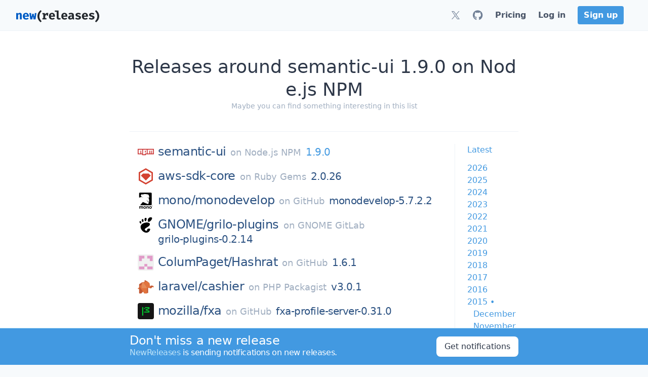

--- FILE ---
content_type: text/html; charset=utf-8
request_url: https://newreleases.io/latest?start=j6gcagr
body_size: 18491
content:
<!doctype html><html lang=en>
<head>
<title>Releases around semantic-ui 1.9.0 on Node.js NPM</title>
<meta charset=utf-8>
<meta http-equiv=X-UA-Compatible content="IE=edge">
<meta name=viewport content="width=device-width,initial-scale=1">
<meta name=referrer content="origin-when-cross-origin">
<meta name=slack-app-id content="ABLGBJZ19">
<link rel="shortcut icon" href=/assets/favicon.76b996.png>
<link rel=apple-touch-icon href=/apple-touch-icon.png>
<script>(function(){const e=document.createElement("link").relList;if(e&&e.supports&&e.supports("modulepreload"))return;for(const e of document.querySelectorAll('link[rel="modulepreload"]'))t(e);new MutationObserver(e=>{for(const n of e)if(n.type==="childList")for(const e of n.addedNodes)e.tagName==="LINK"&&e.rel==="modulepreload"&&t(e)}).observe(document,{childList:!0,subtree:!0});function n(e){const t={};return e.integrity&&(t.integrity=e.integrity),e.referrerPolicy&&(t.referrerPolicy=e.referrerPolicy),e.crossOrigin==="use-credentials"?t.credentials="include":e.crossOrigin==="anonymous"?t.credentials="omit":t.credentials="same-origin",t}function t(e){if(e.ep)return;e.ep=!0;const t=n(e);fetch(e.href,t)}})()</script>
<style>@charset "UTF-8";*,:before,:after{--tw-border-spacing-x:0;--tw-border-spacing-y:0;--tw-translate-x:0;--tw-translate-y:0;--tw-rotate:0;--tw-skew-x:0;--tw-skew-y:0;--tw-scale-x:1;--tw-scale-y:1;--tw-pan-x: ;--tw-pan-y: ;--tw-pinch-zoom: ;--tw-scroll-snap-strictness:proximity;--tw-gradient-from-position: ;--tw-gradient-via-position: ;--tw-gradient-to-position: ;--tw-ordinal: ;--tw-slashed-zero: ;--tw-numeric-figure: ;--tw-numeric-spacing: ;--tw-numeric-fraction: ;--tw-ring-inset: ;--tw-ring-offset-width:0px;--tw-ring-offset-color:#fff;--tw-ring-color:rgb(66 153 225 / .5);--tw-ring-offset-shadow:0 0 #0000;--tw-ring-shadow:0 0 #0000;--tw-shadow:0 0 #0000;--tw-shadow-colored:0 0 #0000;--tw-blur: ;--tw-brightness: ;--tw-contrast: ;--tw-grayscale: ;--tw-hue-rotate: ;--tw-invert: ;--tw-saturate: ;--tw-sepia: ;--tw-drop-shadow: ;--tw-backdrop-blur: ;--tw-backdrop-brightness: ;--tw-backdrop-contrast: ;--tw-backdrop-grayscale: ;--tw-backdrop-hue-rotate: ;--tw-backdrop-invert: ;--tw-backdrop-opacity: ;--tw-backdrop-saturate: ;--tw-backdrop-sepia: ;--tw-contain-size: ;--tw-contain-layout: ;--tw-contain-paint: ;--tw-contain-style: }::backdrop{--tw-border-spacing-x:0;--tw-border-spacing-y:0;--tw-translate-x:0;--tw-translate-y:0;--tw-rotate:0;--tw-skew-x:0;--tw-skew-y:0;--tw-scale-x:1;--tw-scale-y:1;--tw-pan-x: ;--tw-pan-y: ;--tw-pinch-zoom: ;--tw-scroll-snap-strictness:proximity;--tw-gradient-from-position: ;--tw-gradient-via-position: ;--tw-gradient-to-position: ;--tw-ordinal: ;--tw-slashed-zero: ;--tw-numeric-figure: ;--tw-numeric-spacing: ;--tw-numeric-fraction: ;--tw-ring-inset: ;--tw-ring-offset-width:0px;--tw-ring-offset-color:#fff;--tw-ring-color:rgb(66 153 225 / .5);--tw-ring-offset-shadow:0 0 #0000;--tw-ring-shadow:0 0 #0000;--tw-shadow:0 0 #0000;--tw-shadow-colored:0 0 #0000;--tw-blur: ;--tw-brightness: ;--tw-contrast: ;--tw-grayscale: ;--tw-hue-rotate: ;--tw-invert: ;--tw-saturate: ;--tw-sepia: ;--tw-drop-shadow: ;--tw-backdrop-blur: ;--tw-backdrop-brightness: ;--tw-backdrop-contrast: ;--tw-backdrop-grayscale: ;--tw-backdrop-hue-rotate: ;--tw-backdrop-invert: ;--tw-backdrop-opacity: ;--tw-backdrop-saturate: ;--tw-backdrop-sepia: ;--tw-contain-size: ;--tw-contain-layout: ;--tw-contain-paint: ;--tw-contain-style: }*,:before,:after{box-sizing:border-box;border-width:0;border-style:solid;border-color:#edf2f7}:before,:after{--tw-content:""}html,:host{line-height:1.5;-webkit-text-size-adjust:100%;-moz-tab-size:4;-o-tab-size:4;tab-size:4;font-family:ui-sans-serif,system-ui,sans-serif,apple color emoji,segoe ui emoji,Segoe UI Symbol,noto color emoji;font-feature-settings:normal;font-variation-settings:normal;-webkit-tap-highlight-color:transparent}body{margin:0;line-height:inherit}hr{height:0;color:inherit;border-top-width:1px}abbr:where([title]){-webkit-text-decoration:underline dotted;text-decoration:underline dotted}h1,h2,h3,h4,h5,h6{font-size:inherit;font-weight:inherit}a{color:inherit;text-decoration:inherit}b,strong{font-weight:bolder}code,kbd,samp,pre{font-family:ui-monospace,SFMono-Regular,Menlo,Monaco,Consolas,Liberation Mono,Courier New,monospace;font-feature-settings:normal;font-variation-settings:normal;font-size:1em}small{font-size:80%}sub,sup{font-size:75%;line-height:0;position:relative;vertical-align:baseline}sub{bottom:-.25em}sup{top:-.5em}table{text-indent:0;border-color:inherit;border-collapse:collapse}button,input,optgroup,select,textarea{font-family:inherit;font-feature-settings:inherit;font-variation-settings:inherit;font-size:100%;font-weight:inherit;line-height:inherit;letter-spacing:inherit;color:inherit;margin:0;padding:0}button,select{text-transform:none}button,input:where([type=button]),input:where([type=reset]),input:where([type=submit]){-webkit-appearance:button;background-color:initial;background-image:none}:-moz-focusring{outline:auto}:-moz-ui-invalid{box-shadow:none}progress{vertical-align:baseline}::-webkit-inner-spin-button,::-webkit-outer-spin-button{height:auto}[type=search]{-webkit-appearance:textfield;outline-offset:-2px}::-webkit-search-decoration{-webkit-appearance:none}::-webkit-file-upload-button{-webkit-appearance:button;font:inherit}summary{display:list-item}blockquote,dl,dd,h1,h2,h3,h4,h5,h6,hr,figure,p,pre{margin:0}fieldset{margin:0;padding:0}legend{padding:0}ol,ul,menu{list-style:none;margin:0;padding:0}dialog{padding:0}textarea{resize:vertical}input::-moz-placeholder,textarea::-moz-placeholder{opacity:1;color:#cbd5e0}input::placeholder,textarea::placeholder{opacity:1;color:#cbd5e0}button,[role=button]{cursor:pointer}:disabled{cursor:default}img,svg,video,canvas,audio,iframe,embed,object{display:block;vertical-align:middle}img,video{max-width:100%;height:auto}[hidden]:where(:not([hidden=until-found])){display:none}[type=text],input:where(:not([type])),[type=email],[type=url],[type=password],[type=number],[type=date],[type=datetime-local],[type=month],[type=search],[type=tel],[type=time],[type=week],[multiple],textarea,select{-webkit-appearance:none;-moz-appearance:none;appearance:none;background-color:#fff;border-color:#a0aec0;border-width:1px;border-radius:0;padding:.5rem .75rem;font-size:1rem;line-height:1.5rem;--tw-shadow:0 0 #0000}[type=text]:focus,input:where(:not([type])):focus,[type=email]:focus,[type=url]:focus,[type=password]:focus,[type=number]:focus,[type=date]:focus,[type=datetime-local]:focus,[type=month]:focus,[type=search]:focus,[type=tel]:focus,[type=time]:focus,[type=week]:focus,[multiple]:focus,textarea:focus,select:focus{outline:2px solid transparent;outline-offset:2px;--tw-ring-inset:var(--tw-empty, );--tw-ring-offset-width:0px;--tw-ring-offset-color:#fff;--tw-ring-color:#3182ce;--tw-ring-offset-shadow:var(--tw-ring-inset) 0 0 0 var(--tw-ring-offset-width) var(--tw-ring-offset-color);--tw-ring-shadow:var(--tw-ring-inset) 0 0 0 calc(1px + var(--tw-ring-offset-width)) var(--tw-ring-color);box-shadow:var(--tw-ring-offset-shadow),var(--tw-ring-shadow),var(--tw-shadow);border-color:#3182ce}input::-moz-placeholder,textarea::-moz-placeholder{color:#a0aec0;opacity:1}input::placeholder,textarea::placeholder{color:#a0aec0;opacity:1}::-webkit-datetime-edit-fields-wrapper{padding:0}::-webkit-date-and-time-value{min-height:1.5em;text-align:inherit}::-webkit-datetime-edit{display:inline-flex}::-webkit-datetime-edit,::-webkit-datetime-edit-year-field,::-webkit-datetime-edit-month-field,::-webkit-datetime-edit-day-field,::-webkit-datetime-edit-hour-field,::-webkit-datetime-edit-minute-field,::-webkit-datetime-edit-second-field,::-webkit-datetime-edit-millisecond-field,::-webkit-datetime-edit-meridiem-field{padding-top:0;padding-bottom:0}select{background-image:url("data:image/svg+xml,%3csvg xmlns='http://www.w3.org/2000/svg' fill='none' viewBox='0 0 20 20'%3e%3cpath stroke='%23a0aec0' stroke-linecap='round' stroke-linejoin='round' stroke-width='1.5' d='M6 8l4 4 4-4'/%3e%3c/svg%3e");background-position:right .5rem center;background-repeat:no-repeat;background-size:1.5em 1.5em;padding-right:2.5rem;-webkit-print-color-adjust:exact;print-color-adjust:exact}[multiple],[size]:where(select:not([size="1"])){background-image:initial;background-position:initial;background-repeat:unset;background-size:initial;padding-right:.75rem;-webkit-print-color-adjust:unset;print-color-adjust:unset}[type=checkbox],[type=radio]{-webkit-appearance:none;-moz-appearance:none;appearance:none;padding:0;-webkit-print-color-adjust:exact;print-color-adjust:exact;display:inline-block;vertical-align:middle;background-origin:border-box;-webkit-user-select:none;-moz-user-select:none;user-select:none;flex-shrink:0;height:1rem;width:1rem;color:#3182ce;background-color:#fff;border-color:#a0aec0;border-width:1px;--tw-shadow:0 0 #0000}[type=checkbox]{border-radius:0}[type=radio]{border-radius:100%}[type=checkbox]:focus,[type=radio]:focus{outline:2px solid transparent;outline-offset:2px;--tw-ring-inset:var(--tw-empty, );--tw-ring-offset-width:2px;--tw-ring-offset-color:#fff;--tw-ring-color:#3182ce;--tw-ring-offset-shadow:var(--tw-ring-inset) 0 0 0 var(--tw-ring-offset-width) var(--tw-ring-offset-color);--tw-ring-shadow:var(--tw-ring-inset) 0 0 0 calc(2px + var(--tw-ring-offset-width)) var(--tw-ring-color);box-shadow:var(--tw-ring-offset-shadow),var(--tw-ring-shadow),var(--tw-shadow)}[type=checkbox]:checked,[type=radio]:checked{border-color:transparent;background-color:currentColor;background-size:100% 100%;background-position:50%;background-repeat:no-repeat}[type=checkbox]:checked{background-image:url("data:image/svg+xml,%3csvg viewBox='0 0 16 16' fill='white' xmlns='http://www.w3.org/2000/svg'%3e%3cpath d='M12.207 4.793a1 1 0 010 1.414l-5 5a1 1 0 01-1.414 0l-2-2a1 1 0 011.414-1.414L6.5 9.086l4.293-4.293a1 1 0 011.414 0z'/%3e%3c/svg%3e")}@media(forced-colors:active){[type=checkbox]:checked{-webkit-appearance:auto;-moz-appearance:auto;appearance:auto}}[type=radio]:checked{background-image:url("data:image/svg+xml,%3csvg viewBox='0 0 16 16' fill='white' xmlns='http://www.w3.org/2000/svg'%3e%3ccircle cx='8' cy='8' r='3'/%3e%3c/svg%3e")}@media(forced-colors:active){[type=radio]:checked{-webkit-appearance:auto;-moz-appearance:auto;appearance:auto}}[type=checkbox]:checked:hover,[type=checkbox]:checked:focus,[type=radio]:checked:hover,[type=radio]:checked:focus{border-color:transparent;background-color:currentColor}[type=checkbox]:indeterminate{background-image:url("data:image/svg+xml,%3csvg xmlns='http://www.w3.org/2000/svg' fill='none' viewBox='0 0 16 16'%3e%3cpath stroke='white' stroke-linecap='round' stroke-linejoin='round' stroke-width='2' d='M4 8h8'/%3e%3c/svg%3e");border-color:transparent;background-color:currentColor;background-size:100% 100%;background-position:50%;background-repeat:no-repeat}@media(forced-colors:active){[type=checkbox]:indeterminate{-webkit-appearance:auto;-moz-appearance:auto;appearance:auto}}[type=checkbox]:indeterminate:hover,[type=checkbox]:indeterminate:focus{border-color:transparent;background-color:currentColor}[type=file]{background:unset;border-color:inherit;border-width:0;border-radius:0;padding:0;font-size:unset;line-height:inherit}[type=file]:focus{outline:1px solid ButtonText;outline:1px auto -webkit-focus-ring-color}.container{width:100%}@media(min-width:640px){.container{max-width:640px}}@media(min-width:768px){.container{max-width:768px}}@media(min-width:1024px){.container{max-width:1024px}}@media(min-width:1280px){.container{max-width:1280px}}@media(min-width:1536px){.container{max-width:1536px}}.prose{color:var(--tw-prose-body);max-width:65ch}.prose :where(p):not(:where([class~=not-prose],[class~=not-prose] *)){margin-top:1.25em;margin-bottom:1.25em}.prose :where([class~=lead]):not(:where([class~=not-prose],[class~=not-prose] *)){color:var(--tw-prose-lead);font-size:1.25em;line-height:1.6;margin-top:1.2em;margin-bottom:1.2em}.prose :where(a):not(:where([class~=not-prose],[class~=not-prose] *)){color:#4299e1;-webkit-text-decoration:no-underline;text-decoration:no-underline;font-weight:500}.prose :where(a):not(:where([class~=not-prose],[class~=not-prose] *)):hover{color:#3182ce}.prose :where(strong):not(:where([class~=not-prose],[class~=not-prose] *)){color:var(--tw-prose-bold);font-weight:600}.prose :where(a strong):not(:where([class~=not-prose],[class~=not-prose] *)){color:inherit}.prose :where(blockquote strong):not(:where([class~=not-prose],[class~=not-prose] *)){color:inherit}.prose :where(thead th strong):not(:where([class~=not-prose],[class~=not-prose] *)){color:inherit}.prose :where(ol):not(:where([class~=not-prose],[class~=not-prose] *)){list-style-type:decimal;margin-top:1.25em;margin-bottom:1.25em;padding-inline-start:1.625em}.prose :where(ol[type=A]):not(:where([class~=not-prose],[class~=not-prose] *)){list-style-type:upper-alpha}.prose :where(ol[type=a]):not(:where([class~=not-prose],[class~=not-prose] *)){list-style-type:lower-alpha}.prose :where(ol[type=As]):not(:where([class~=not-prose],[class~=not-prose] *)){list-style-type:upper-alpha}.prose :where(ol[type=as]):not(:where([class~=not-prose],[class~=not-prose] *)){list-style-type:lower-alpha}.prose :where(ol[type= I]):not(:where([class~=not-prose],[class~=not-prose] *)){list-style-type:upper-roman}.prose :where(ol[type= i]):not(:where([class~=not-prose],[class~=not-prose] *)){list-style-type:lower-roman}.prose :where(ol[type= Is]):not(:where([class~=not-prose],[class~=not-prose] *)){list-style-type:upper-roman}.prose :where(ol[type= is]):not(:where([class~=not-prose],[class~=not-prose] *)){list-style-type:lower-roman}.prose :where(ol[type="1"]):not(:where([class~=not-prose],[class~=not-prose] *)){list-style-type:decimal}.prose :where(ul):not(:where([class~=not-prose],[class~=not-prose] *)){list-style-type:disc;margin-top:1.25em;margin-bottom:1.25em;padding-inline-start:1.625em}.prose :where(ol>li):not(:where([class~=not-prose],[class~=not-prose] *))::marker{font-weight:400;color:var(--tw-prose-counters)}.prose :where(ul>li):not(:where([class~=not-prose],[class~=not-prose] *))::marker{color:var(--tw-prose-bullets)}.prose :where(dt):not(:where([class~=not-prose],[class~=not-prose] *)){color:var(--tw-prose-headings);font-weight:600;margin-top:1.25em}.prose :where(hr):not(:where([class~=not-prose],[class~=not-prose] *)){border-color:var(--tw-prose-hr);border-top-width:1px;margin-top:3em;margin-bottom:3em}.prose :where(blockquote):not(:where([class~=not-prose],[class~=not-prose] *)){font-weight:500;font-style:italic;color:var(--tw-prose-quotes);border-inline-start-width:.25rem;border-inline-start-color:var(--tw-prose-quote-borders);quotes:"“""”""‘""’";margin-top:1.6em;margin-bottom:1.6em;padding-inline-start:1em}.prose :where(blockquote p:first-of-type):not(:where([class~=not-prose],[class~=not-prose] *)):before{content:open-quote}.prose :where(blockquote p:last-of-type):not(:where([class~=not-prose],[class~=not-prose] *)):after{content:close-quote}.prose :where(h1):not(:where([class~=not-prose],[class~=not-prose] *)){color:var(--tw-prose-headings);font-weight:800;font-size:2.25em;margin-top:2em;margin-bottom:.8888889em;line-height:1.1111111}.prose :where(h1 strong):not(:where([class~=not-prose],[class~=not-prose] *)){font-weight:900;color:inherit}.prose :where(h2):not(:where([class~=not-prose],[class~=not-prose] *)){color:var(--tw-prose-headings);font-weight:700;font-size:1.5em;margin-top:2em;margin-bottom:1em;line-height:1.3333333}.prose :where(h2 strong):not(:where([class~=not-prose],[class~=not-prose] *)){font-weight:800;color:inherit}.prose :where(h3):not(:where([class~=not-prose],[class~=not-prose] *)){color:var(--tw-prose-headings);font-weight:600;font-size:1.25em;margin-top:1.6em;margin-bottom:.6em;line-height:1.6}.prose :where(h3 strong):not(:where([class~=not-prose],[class~=not-prose] *)){font-weight:700;color:inherit}.prose :where(h4):not(:where([class~=not-prose],[class~=not-prose] *)){color:var(--tw-prose-headings);font-weight:600;margin-top:1.5em;margin-bottom:.5em;line-height:1.5}.prose :where(h4 strong):not(:where([class~=not-prose],[class~=not-prose] *)){font-weight:700;color:inherit}.prose :where(img):not(:where([class~=not-prose],[class~=not-prose] *)){margin-top:2em;margin-bottom:2em}.prose :where(picture):not(:where([class~=not-prose],[class~=not-prose] *)){display:block;margin-top:2em;margin-bottom:2em}.prose :where(video):not(:where([class~=not-prose],[class~=not-prose] *)){margin-top:2em;margin-bottom:2em}.prose :where(kbd):not(:where([class~=not-prose],[class~=not-prose] *)){font-weight:500;font-family:inherit;color:var(--tw-prose-kbd);box-shadow:0 0 0 1px rgb(var(--tw-prose-kbd-shadows)/10%),0 3px rgb(var(--tw-prose-kbd-shadows)/10%);font-size:.875em;border-radius:.3125rem;padding-top:.1875em;padding-inline-end:.375em;padding-bottom:.1875em;padding-inline-start:.375em}.prose :where(code):not(:where([class~=not-prose],[class~=not-prose] *)){color:#4a5568;font-weight:500;font-size:.875em;background:#f7fafc;border-radius:.3125rem;padding:.3333333em .5em}.prose :where(code):not(:where([class~=not-prose],[class~=not-prose] *)):before{content:}.prose :where(code):not(:where([class~=not-prose],[class~=not-prose] *)):after{content:}.prose :where(a code):not(:where([class~=not-prose],[class~=not-prose] *)){color:inherit}.prose :where(h1 code):not(:where([class~=not-prose],[class~=not-prose] *)){color:inherit}.prose :where(h2 code):not(:where([class~=not-prose],[class~=not-prose] *)){color:inherit;font-size:.875em}.prose :where(h3 code):not(:where([class~=not-prose],[class~=not-prose] *)){color:inherit;font-size:.9em}.prose :where(h4 code):not(:where([class~=not-prose],[class~=not-prose] *)){color:inherit}.prose :where(blockquote code):not(:where([class~=not-prose],[class~=not-prose] *)){color:inherit}.prose :where(thead th code):not(:where([class~=not-prose],[class~=not-prose] *)){color:inherit}.prose :where(pre):not(:where([class~=not-prose],[class~=not-prose] *)){color:#4a5568;background-color:var(--tw-prose-pre-bg);overflow-x:auto;font-weight:400;font-size:.875em;line-height:1.7142857;margin-top:1.7142857em;margin-bottom:1.7142857em;border-radius:.375rem;padding-top:.8571429em;padding-inline-end:1.1428571em;padding-bottom:.8571429em;padding-inline-start:1.1428571em;background:#f7fafc}.prose :where(pre code):not(:where([class~=not-prose],[class~=not-prose] *)){background-color:initial;border-width:0;border-radius:0;padding:0;font-weight:inherit;color:inherit;font-size:inherit;font-family:inherit;line-height:inherit}.prose :where(pre code):not(:where([class~=not-prose],[class~=not-prose] *)):before{content:none}.prose :where(pre code):not(:where([class~=not-prose],[class~=not-prose] *)):after{content:none}.prose :where(table):not(:where([class~=not-prose],[class~=not-prose] *)){width:-moz-max-content;width:max-content;table-layout:auto;margin-top:2em;margin-bottom:2em;font-size:.875em;line-height:1.7142857;display:block;max-width:100%;overflow:auto}.prose :where(thead):not(:where([class~=not-prose],[class~=not-prose] *)){border-bottom-width:1px;border-bottom-color:var(--tw-prose-th-borders)}.prose :where(thead th):not(:where([class~=not-prose],[class~=not-prose] *)){color:var(--tw-prose-headings);font-weight:600;vertical-align:bottom;padding-inline-end:.5714286em;padding-bottom:.5714286em;padding-inline-start:.5714286em}.prose :where(tbody tr):not(:where([class~=not-prose],[class~=not-prose] *)){border-bottom-width:1px;border-bottom-color:var(--tw-prose-td-borders)}.prose :where(tbody tr:last-child):not(:where([class~=not-prose],[class~=not-prose] *)){border-bottom-width:0}.prose :where(tbody td):not(:where([class~=not-prose],[class~=not-prose] *)){vertical-align:middle}.prose :where(tfoot):not(:where([class~=not-prose],[class~=not-prose] *)){border-top-width:1px;border-top-color:var(--tw-prose-th-borders)}.prose :where(tfoot td):not(:where([class~=not-prose],[class~=not-prose] *)){vertical-align:top}.prose :where(th,td):not(:where([class~=not-prose],[class~=not-prose] *)){text-align:start}.prose :where(figure>*):not(:where([class~=not-prose],[class~=not-prose] *)){margin-top:0;margin-bottom:0}.prose :where(figcaption):not(:where([class~=not-prose],[class~=not-prose] *)){color:var(--tw-prose-captions);font-size:.875em;line-height:1.4285714;margin-top:.8571429em}.prose{--tw-prose-body:#374151;--tw-prose-headings:#111827;--tw-prose-lead:#4b5563;--tw-prose-links:#111827;--tw-prose-bold:#111827;--tw-prose-counters:#6b7280;--tw-prose-bullets:#d1d5db;--tw-prose-hr:#e5e7eb;--tw-prose-quotes:#111827;--tw-prose-quote-borders:#e5e7eb;--tw-prose-captions:#6b7280;--tw-prose-kbd:#111827;--tw-prose-kbd-shadows:17 24 39;--tw-prose-code:#111827;--tw-prose-pre-code:#e5e7eb;--tw-prose-pre-bg:#1f2937;--tw-prose-th-borders:#d1d5db;--tw-prose-td-borders:#e5e7eb;--tw-prose-invert-body:#d1d5db;--tw-prose-invert-headings:#fff;--tw-prose-invert-lead:#9ca3af;--tw-prose-invert-links:#fff;--tw-prose-invert-bold:#fff;--tw-prose-invert-counters:#9ca3af;--tw-prose-invert-bullets:#4b5563;--tw-prose-invert-hr:#374151;--tw-prose-invert-quotes:#f3f4f6;--tw-prose-invert-quote-borders:#374151;--tw-prose-invert-captions:#9ca3af;--tw-prose-invert-kbd:#fff;--tw-prose-invert-kbd-shadows:255 255 255;--tw-prose-invert-code:#fff;--tw-prose-invert-pre-code:#d1d5db;--tw-prose-invert-pre-bg:rgb(0 0 0 / 50%);--tw-prose-invert-th-borders:#4b5563;--tw-prose-invert-td-borders:#374151;font-size:1rem;line-height:1.75}.prose :where(picture>img):not(:where([class~=not-prose],[class~=not-prose] *)){margin-top:0;margin-bottom:0}.prose :where(li):not(:where([class~=not-prose],[class~=not-prose] *)){margin-top:.5em;margin-bottom:.5em}.prose :where(ol>li):not(:where([class~=not-prose],[class~=not-prose] *)){padding-inline-start:.375em}.prose :where(ul>li):not(:where([class~=not-prose],[class~=not-prose] *)){padding-inline-start:.375em}.prose :where(.prose>ul>li p):not(:where([class~=not-prose],[class~=not-prose] *)){margin-top:.75em;margin-bottom:.75em}.prose :where(.prose>ul>li>p:first-child):not(:where([class~=not-prose],[class~=not-prose] *)){margin-top:1.25em}.prose :where(.prose>ul>li>p:last-child):not(:where([class~=not-prose],[class~=not-prose] *)){margin-bottom:1.25em}.prose :where(.prose>ol>li>p:first-child):not(:where([class~=not-prose],[class~=not-prose] *)){margin-top:1.25em}.prose :where(.prose>ol>li>p:last-child):not(:where([class~=not-prose],[class~=not-prose] *)){margin-bottom:1.25em}.prose :where(ul ul,ul ol,ol ul,ol ol):not(:where([class~=not-prose],[class~=not-prose] *)){margin-top:.75em;margin-bottom:.75em}.prose :where(dl):not(:where([class~=not-prose],[class~=not-prose] *)){margin-top:1.25em;margin-bottom:1.25em}.prose :where(dd):not(:where([class~=not-prose],[class~=not-prose] *)){margin-top:.5em;padding-inline-start:1.625em}.prose :where(hr+*):not(:where([class~=not-prose],[class~=not-prose] *)){margin-top:0}.prose :where(h2+*):not(:where([class~=not-prose],[class~=not-prose] *)){margin-top:0}.prose :where(h3+*):not(:where([class~=not-prose],[class~=not-prose] *)){margin-top:0}.prose :where(h4+*):not(:where([class~=not-prose],[class~=not-prose] *)){margin-top:0}.prose :where(thead th:first-child):not(:where([class~=not-prose],[class~=not-prose] *)){padding-inline-start:0}.prose :where(thead th:last-child):not(:where([class~=not-prose],[class~=not-prose] *)){padding-inline-end:0}.prose :where(tbody td,tfoot td):not(:where([class~=not-prose],[class~=not-prose] *)){padding-top:.5714286em;padding-inline-end:.5714286em;padding-bottom:.5714286em;padding-inline-start:.5714286em}.prose :where(tbody td:first-child,tfoot td:first-child):not(:where([class~=not-prose],[class~=not-prose] *)){padding-inline-start:0}.prose :where(tbody td:last-child,tfoot td:last-child):not(:where([class~=not-prose],[class~=not-prose] *)){padding-inline-end:0}.prose :where(figure):not(:where([class~=not-prose],[class~=not-prose] *)){margin-top:2em;margin-bottom:2em}.prose :where(.prose>:first-child):not(:where([class~=not-prose],[class~=not-prose] *)){margin-top:0}.prose :where(.prose>:last-child):not(:where([class~=not-prose],[class~=not-prose] *)){margin-bottom:0}.prose :where(h1+*):not(:where([class~=not-prose],[class~=not-prose] *)){margin-top:0}.prose :where(tbody td img):not(:where([class~=not-prose],[class~=not-prose] *)){margin:0}html{display:flex;overflow-y:scroll;--tw-bg-opacity:1;background-color:rgb(247 250 252/var(--tw-bg-opacity));--tw-text-opacity:1;color:rgb(45 55 72/var(--tw-text-opacity));-webkit-font-smoothing:antialiased;-moz-osx-font-smoothing:grayscale;scroll-behavior:smooth}body{display:flex;min-height:100vh;width:100%;flex-direction:column}a{font-weight:500;--tw-text-opacity:1;color:rgb(66 153 225/var(--tw-text-opacity));text-decoration-line:none}a:hover{--tw-text-opacity:1;color:rgb(49 130 206/var(--tw-text-opacity));text-decoration-line:underline}.fade-in-enter-active{transition-delay:.2s;transition:opacity .4s}.fade-in-leave-active{transition:opacity 0}.fade-in-enter,.fade-in-leave-to{opacity:0}.title{font-weight:300;line-height:1.25;letter-spacing:-.025em;--tw-text-opacity:1;color:rgb(44 82 130/var(--tw-text-opacity))}.subtitle{line-height:1.25;--tw-text-opacity:1;color:rgb(113 128 150/var(--tw-text-opacity))}.tag{display:block;flex-shrink:1;border-radius:.25rem;font-size:.875rem;line-height:1.25rem;--tw-text-opacity:1;color:rgb(247 250 252/var(--tw-text-opacity));padding:.2em .6em}.tag:hover{--tw-text-opacity:1;color:rgb(255 255 255/var(--tw-text-opacity));text-decoration-line:none}.logo-white .cls-1{fill:#005cc5;--tw-text-opacity:1;color:rgb(0 92 197/var(--tw-text-opacity))}.logo-white .cls-2{fill:#24292e;--tw-text-opacity:1;color:rgb(36 41 46/var(--tw-text-opacity))}.logo-dark .cls-1{fill:#389edb;--tw-text-opacity:1;color:rgb(56 158 219/var(--tw-text-opacity))}.logo-dark .cls-2{fill:#d4d4d4;--tw-text-opacity:1;color:rgb(212 212 212/var(--tw-text-opacity))}.title{font-weight:300;--tw-text-opacity:1;color:rgb(44 82 130/var(--tw-text-opacity));letter-spacing:-.025em;line-height:1.25}a.title:hover{color:rgb(44 82 130/var(--tw-text-opacity));--tw-text-opacity:1;color:rgb(26 32 44/var(--tw-text-opacity));text-decoration-line:none}.listing a,.listing button{display:block;padding:.25rem 1.25rem;--tw-text-opacity:1;color:rgb(45 55 72/var(--tw-text-opacity));cursor:pointer;font-weight:500;width:100%;background-color:initial;text-align:left}.listing a:hover,.listing button:hover{--tw-bg-opacity:1;background-color:rgb(66 153 225/var(--tw-bg-opacity));--tw-text-opacity:1;color:rgb(255 255 255/var(--tw-text-opacity));text-decoration-line:none}.listing button:focus{outline:2px solid transparent;outline-offset:2px}.drop-shadow{filter:drop-shadow(0 1px 3px rgba(0,0,0,.1))drop-shadow(0 1px 2px rgba(0,0,0,6%))}.sr-only{position:absolute;width:1px;height:1px;padding:0;margin:-1px;overflow:hidden;clip:rect(0,0,0,0);white-space:nowrap;border-width:0}.pointer-events-none{pointer-events:none}.visible{visibility:visible}.fixed{position:fixed}.absolute{position:absolute}.relative{position:relative}.sticky{position:sticky}.inset-y-0{top:0;bottom:0}.bottom-0{bottom:0}.left-0{left:0}.right-0{right:0}.top-0{top:0}.z-10{z-index:10}.z-3{z-index:3}.z-40{z-index:40}.z-50{z-index:50}.order-first{order:-9999}.float-right{float:right}.m-0\.5{margin:.125rem}.m-1{margin:.25rem}.m-2{margin:.5rem}.m-4{margin:1rem}.-mx-2{margin-left:-.5rem;margin-right:-.5rem}.-mx-3{margin-left:-.75rem;margin-right:-.75rem}.-mx-4{margin-left:-1rem;margin-right:-1rem}.mx-12{margin-left:3rem;margin-right:3rem}.mx-2{margin-left:.5rem;margin-right:.5rem}.mx-4{margin-left:1rem;margin-right:1rem}.mx-6{margin-left:1.5rem;margin-right:1.5rem}.mx-8{margin-left:2rem;margin-right:2rem}.mx-auto{margin-left:auto;margin-right:auto}.my-0{margin-top:0;margin-bottom:0}.my-1{margin-top:.25rem;margin-bottom:.25rem}.my-2{margin-top:.5rem;margin-bottom:.5rem}.my-3{margin-top:.75rem;margin-bottom:.75rem}.my-4{margin-top:1rem;margin-bottom:1rem}.-mr-px{margin-right:-1px}.-mt-2{margin-top:-.5rem}.mb-1{margin-bottom:.25rem}.mb-10{margin-bottom:2.5rem}.mb-12{margin-bottom:3rem}.mb-2{margin-bottom:.5rem}.mb-3{margin-bottom:.75rem}.mb-4{margin-bottom:1rem}.mb-6{margin-bottom:1.5rem}.mb-8{margin-bottom:2rem}.mb-\[20vh\]{margin-bottom:20vh}.ml-1{margin-left:.25rem}.ml-10{margin-left:2.5rem}.ml-2{margin-left:.5rem}.ml-3{margin-left:.75rem}.ml-4{margin-left:1rem}.ml-6{margin-left:1.5rem}.mr-1{margin-right:.25rem}.mr-10{margin-right:2.5rem}.mr-2{margin-right:.5rem}.mr-3{margin-right:.75rem}.mr-4{margin-right:1rem}.mr-6{margin-right:1.5rem}.mr-8{margin-right:2rem}.mt-0{margin-top:0}.mt-1{margin-top:.25rem}.mt-10{margin-top:2.5rem}.mt-12{margin-top:3rem}.mt-2{margin-top:.5rem}.mt-24{margin-top:6rem}.mt-3{margin-top:.75rem}.mt-4{margin-top:1rem}.mt-5{margin-top:1.25rem}.mt-6{margin-top:1.5rem}.mt-8{margin-top:2rem}.block{display:block}.inline-block{display:inline-block}.inline{display:inline}.flex{display:flex}.inline-flex{display:inline-flex}.table{display:table}.flow-root{display:flow-root}.grid{display:grid}.hidden{display:none}.h-10{height:2.5rem}.h-12{height:3rem}.h-20{height:5rem}.h-3{height:.75rem}.h-4{height:1rem}.h-48{height:12rem}.h-5{height:1.25rem}.h-6{height:1.5rem}.h-72{height:18rem}.h-8{height:2rem}.h-full{height:100%}.h-screen{height:100vh}.max-h-full{max-height:100%}.min-h-full{min-height:100%}.w-1\/12{width:8.333333%}.w-1\/2{width:50%}.w-1\/3{width:33.333333%}.w-1\/4{width:25%}.w-1\/5{width:20%}.w-1\/6{width:16.666667%}.w-10{width:2.5rem}.w-11\/12{width:91.666667%}.w-12{width:3rem}.w-2{width:.5rem}.w-2\/3{width:66.666667%}.w-20{width:5rem}.w-3{width:.75rem}.w-3\/4{width:75%}.w-4{width:1rem}.w-4\/5{width:80%}.w-48{width:12rem}.w-5{width:1.25rem}.w-5\/6{width:83.333333%}.w-6{width:1.5rem}.w-64{width:16rem}.w-8{width:2rem}.w-auto{width:auto}.w-full{width:100%}.max-w-3xl{max-width:48rem}.max-w-4xl{max-width:56rem}.max-w-5xl{max-width:64rem}.max-w-6xl{max-width:72rem}.max-w-7xl{max-width:80rem}.max-w-lg{max-width:32rem}.max-w-max{max-width:-moz-max-content;max-width:max-content}.max-w-md{max-width:28rem}.max-w-none{max-width:none}.max-w-sm{max-width:24rem}.max-w-xl{max-width:36rem}.max-w-xs{max-width:20rem}.flex-shrink{flex-shrink:1}.flex-shrink-0{flex-shrink:0}.flex-grow{flex-grow:1}.flex-grow-0{flex-grow:0}.grow{flex-grow:1}.table-auto{table-layout:auto}.border-collapse{border-collapse:collapse}.cursor-default{cursor:default}.cursor-pointer{cursor:pointer}.resize{resize:both}.list-disc{list-style-type:disc}.appearance-none{-webkit-appearance:none;-moz-appearance:none;appearance:none}.grid-cols-2{grid-template-columns:repeat(2,minmax(0,1fr))}.flex-row{flex-direction:row}.flex-col{flex-direction:column}.flex-wrap{flex-wrap:wrap}.flex-wrap-reverse{flex-wrap:wrap-reverse}.items-start{align-items:flex-start}.items-end{align-items:flex-end}.items-center{align-items:center}.items-stretch{align-items:stretch}.justify-end{justify-content:flex-end}.justify-center{justify-content:center}.justify-between{justify-content:space-between}.gap-1{gap:.25rem}.gap-3{gap:.75rem}.gap-6{gap:1.5rem}.gap-x-1\.5{-moz-column-gap:.375rem;column-gap:.375rem}.gap-x-4{-moz-column-gap:1rem;column-gap:1rem}.gap-y-1{row-gap:.25rem}.gap-y-2{row-gap:.5rem}.gap-y-8{row-gap:2rem}.space-x-3>:not([hidden])~:not([hidden]){--tw-space-x-reverse:0;margin-right:calc(.75rem * var(--tw-space-x-reverse));margin-left:calc(.75rem * calc(1 - var(--tw-space-x-reverse)))}.space-y-2>:not([hidden])~:not([hidden]){--tw-space-y-reverse:0;margin-top:calc(.5rem * calc(1 - var(--tw-space-y-reverse)));margin-bottom:calc(.5rem * var(--tw-space-y-reverse))}.space-y-4>:not([hidden])~:not([hidden]){--tw-space-y-reverse:0;margin-top:calc(1rem * calc(1 - var(--tw-space-y-reverse)));margin-bottom:calc(1rem * var(--tw-space-y-reverse))}.space-y-5>:not([hidden])~:not([hidden]){--tw-space-y-reverse:0;margin-top:calc(1.25rem * calc(1 - var(--tw-space-y-reverse)));margin-bottom:calc(1.25rem * var(--tw-space-y-reverse))}.space-y-8>:not([hidden])~:not([hidden]){--tw-space-y-reverse:0;margin-top:calc(2rem * calc(1 - var(--tw-space-y-reverse)));margin-bottom:calc(2rem * var(--tw-space-y-reverse))}.self-center{align-self:center}.overflow-auto{overflow:auto}.overflow-hidden{overflow:hidden}.whitespace-nowrap{white-space:nowrap}.whitespace-pre-wrap{white-space:pre-wrap}.break-normal{overflow-wrap:normal;word-break:normal}.break-words{overflow-wrap:break-word}.break-all{word-break:break-all}.rounded{border-radius:.25rem}.rounded-full{border-radius:9999px}.rounded-lg{border-radius:.5rem}.rounded-md{border-radius:.375rem}.rounded-none{border-radius:0}.rounded-b{border-bottom-right-radius:.25rem;border-bottom-left-radius:.25rem}.rounded-b-lg{border-bottom-right-radius:.5rem;border-bottom-left-radius:.5rem}.rounded-l{border-top-left-radius:.25rem;border-bottom-left-radius:.25rem}.rounded-r{border-top-right-radius:.25rem;border-bottom-right-radius:.25rem}.rounded-r-none{border-top-right-radius:0;border-bottom-right-radius:0}.rounded-t{border-top-left-radius:.25rem;border-top-right-radius:.25rem}.rounded-t-lg{border-top-left-radius:.5rem;border-top-right-radius:.5rem}.border{border-width:1px}.border-2{border-width:2px}.border-x{border-left-width:1px;border-right-width:1px}.border-b{border-bottom-width:1px}.border-l{border-left-width:1px}.border-r{border-right-width:1px}.border-t{border-top-width:1px}.border-t-2{border-top-width:2px}.border-t-4{border-top-width:4px}.border-blue-200{--tw-border-opacity:1;border-color:rgb(190 227 248/var(--tw-border-opacity))}.border-blue-500{--tw-border-opacity:1;border-color:rgb(66 153 225/var(--tw-border-opacity))}.border-blue-700{--tw-border-opacity:1;border-color:rgb(43 108 176/var(--tw-border-opacity))}.border-gray-200{--tw-border-opacity:1;border-color:rgb(237 242 247/var(--tw-border-opacity))}.border-gray-300{--tw-border-opacity:1;border-color:rgb(226 232 240/var(--tw-border-opacity))}.border-gray-400{--tw-border-opacity:1;border-color:rgb(203 213 224/var(--tw-border-opacity))}.border-gray-500{--tw-border-opacity:1;border-color:rgb(160 174 192/var(--tw-border-opacity))}.border-gray-600{--tw-border-opacity:1;border-color:rgb(113 128 150/var(--tw-border-opacity))}.border-orange-600{--tw-border-opacity:1;border-color:rgb(221 107 32/var(--tw-border-opacity))}.border-red-300{--tw-border-opacity:1;border-color:rgb(254 178 178/var(--tw-border-opacity))}.border-red-500{--tw-border-opacity:1;border-color:rgb(245 101 101/var(--tw-border-opacity))}.border-red-700{--tw-border-opacity:1;border-color:rgb(197 48 48/var(--tw-border-opacity))}.border-transparent{border-color:transparent}.bg-blue-100{--tw-bg-opacity:1;background-color:rgb(235 248 255/var(--tw-bg-opacity))}.bg-blue-500{--tw-bg-opacity:1;background-color:rgb(66 153 225/var(--tw-bg-opacity))}.bg-blue-600{--tw-bg-opacity:1;background-color:rgb(49 130 206/var(--tw-bg-opacity))}.bg-gray-100{--tw-bg-opacity:1;background-color:rgb(247 250 252/var(--tw-bg-opacity))}.bg-gray-200{--tw-bg-opacity:1;background-color:rgb(237 242 247/var(--tw-bg-opacity))}.bg-gray-300{--tw-bg-opacity:1;background-color:rgb(226 232 240/var(--tw-bg-opacity))}.bg-gray-500{--tw-bg-opacity:1;background-color:rgb(160 174 192/var(--tw-bg-opacity))}.bg-gray-600{--tw-bg-opacity:1;background-color:rgb(113 128 150/var(--tw-bg-opacity))}.bg-gray-800{--tw-bg-opacity:1;background-color:rgb(45 55 72/var(--tw-bg-opacity))}.bg-orange-100{--tw-bg-opacity:1;background-color:rgb(255 250 240/var(--tw-bg-opacity))}.bg-orange-200{--tw-bg-opacity:1;background-color:rgb(254 235 200/var(--tw-bg-opacity))}.bg-red-100{--tw-bg-opacity:1;background-color:rgb(255 245 245/var(--tw-bg-opacity))}.bg-red-500{--tw-bg-opacity:1;background-color:rgb(245 101 101/var(--tw-bg-opacity))}.bg-red-600{--tw-bg-opacity:1;background-color:rgb(229 62 62/var(--tw-bg-opacity))}.bg-red-800{--tw-bg-opacity:1;background-color:rgb(155 44 44/var(--tw-bg-opacity))}.bg-white{--tw-bg-opacity:1;background-color:rgb(255 255 255/var(--tw-bg-opacity))}.bg-opacity-50{--tw-bg-opacity:.5}.bg-cover{background-size:cover}.fill-current{fill:currentColor}.p-1{padding:.25rem}.p-2{padding:.5rem}.p-3{padding:.75rem}.p-4{padding:1rem}.p-6{padding:1.5rem}.p-8{padding:2rem}.px-0{padding-left:0;padding-right:0}.px-1\.5{padding-left:.375rem;padding-right:.375rem}.px-2{padding-left:.5rem;padding-right:.5rem}.px-3{padding-left:.75rem;padding-right:.75rem}.px-4{padding-left:1rem;padding-right:1rem}.px-5{padding-left:1.25rem;padding-right:1.25rem}.px-6{padding-left:1.5rem;padding-right:1.5rem}.py-1{padding-top:.25rem;padding-bottom:.25rem}.py-12{padding-top:3rem;padding-bottom:3rem}.py-16{padding-top:4rem;padding-bottom:4rem}.py-2{padding-top:.5rem;padding-bottom:.5rem}.py-2\.5{padding-top:.625rem;padding-bottom:.625rem}.py-3{padding-top:.75rem;padding-bottom:.75rem}.py-4{padding-top:1rem;padding-bottom:1rem}.py-6{padding-top:1.5rem;padding-bottom:1.5rem}.py-8{padding-top:2rem;padding-bottom:2rem}.pb-10{padding-bottom:2.5rem}.pb-16{padding-bottom:4rem}.pb-2{padding-bottom:.5rem}.pb-3{padding-bottom:.75rem}.pb-4{padding-bottom:1rem}.pb-8{padding-bottom:2rem}.pl-1{padding-left:.25rem}.pl-2{padding-left:.5rem}.pl-4{padding-left:1rem}.pl-6{padding-left:1.5rem}.pr-1{padding-right:.25rem}.pr-10{padding-right:2.5rem}.pr-2{padding-right:.5rem}.pr-4{padding-right:1rem}.pt-0{padding-top:0}.pt-1{padding-top:.25rem}.pt-10{padding-top:2.5rem}.pt-4{padding-top:1rem}.pt-6{padding-top:1.5rem}.pt-8{padding-top:2rem}.text-left{text-align:left}.text-center{text-align:center}.text-right{text-align:right}.align-baseline{vertical-align:baseline}.align-top{vertical-align:top}.align-middle{vertical-align:middle}.align-bottom{vertical-align:bottom}.font-mono{font-family:ui-monospace,SFMono-Regular,Menlo,Monaco,Consolas,Liberation Mono,Courier New,monospace}.text-2xl{font-size:1.5rem;line-height:2rem}.text-3xl{font-size:1.875rem;line-height:2.25rem}.text-4xl{font-size:2.25rem;line-height:2.5rem}.text-6xl{font-size:3.75rem;line-height:1}.text-base{font-size:1rem;line-height:1.5rem}.text-lg{font-size:1.125rem;line-height:1.75rem}.text-sm{font-size:.875rem;line-height:1.25rem}.text-xl{font-size:1.25rem;line-height:1.75rem}.text-xs{font-size:.75rem;line-height:1rem}.font-bold{font-weight:700}.font-extrabold{font-weight:800}.font-light{font-weight:300}.font-medium{font-weight:500}.font-normal{font-weight:400}.font-semibold{font-weight:600}.font-thin{font-weight:100}.uppercase{text-transform:uppercase}.capitalize{text-transform:capitalize}.italic{font-style:italic}.ordinal{--tw-ordinal:ordinal;font-variant-numeric:var(--tw-ordinal)var(--tw-slashed-zero)var(--tw-numeric-figure)var(--tw-numeric-spacing)var(--tw-numeric-fraction)}.leading-6{line-height:1.5rem}.leading-9{line-height:2.25rem}.leading-loose{line-height:2}.leading-none{line-height:1}.leading-normal{line-height:1.5}.leading-relaxed{line-height:1.625}.leading-snug{line-height:1.375}.leading-tight{line-height:1.25}.tracking-normal{letter-spacing:0}.tracking-tight{letter-spacing:-.025em}.tracking-tighter{letter-spacing:-.05em}.tracking-wide{letter-spacing:.025em}.text-blue-200{--tw-text-opacity:1;color:rgb(190 227 248/var(--tw-text-opacity))}.text-blue-300{--tw-text-opacity:1;color:rgb(144 205 244/var(--tw-text-opacity))}.text-blue-400{--tw-text-opacity:1;color:rgb(99 179 237/var(--tw-text-opacity))}.text-blue-600{--tw-text-opacity:1;color:rgb(49 130 206/var(--tw-text-opacity))}.text-blue-700{--tw-text-opacity:1;color:rgb(43 108 176/var(--tw-text-opacity))}.text-blue-800{--tw-text-opacity:1;color:rgb(44 82 130/var(--tw-text-opacity))}.text-gray-100{--tw-text-opacity:1;color:rgb(247 250 252/var(--tw-text-opacity))}.text-gray-200{--tw-text-opacity:1;color:rgb(237 242 247/var(--tw-text-opacity))}.text-gray-300{--tw-text-opacity:1;color:rgb(226 232 240/var(--tw-text-opacity))}.text-gray-400{--tw-text-opacity:1;color:rgb(203 213 224/var(--tw-text-opacity))}.text-gray-500{--tw-text-opacity:1;color:rgb(160 174 192/var(--tw-text-opacity))}.text-gray-600{--tw-text-opacity:1;color:rgb(113 128 150/var(--tw-text-opacity))}.text-gray-700{--tw-text-opacity:1;color:rgb(74 85 104/var(--tw-text-opacity))}.text-gray-800{--tw-text-opacity:1;color:rgb(45 55 72/var(--tw-text-opacity))}.text-gray-900{--tw-text-opacity:1;color:rgb(26 32 44/var(--tw-text-opacity))}.text-logo{--tw-text-opacity:1;color:rgb(0 92 197/var(--tw-text-opacity))}.text-logo-gray{--tw-text-opacity:1;color:rgb(36 41 46/var(--tw-text-opacity))}.text-orange-500{--tw-text-opacity:1;color:rgb(237 137 54/var(--tw-text-opacity))}.text-orange-700{--tw-text-opacity:1;color:rgb(192 86 33/var(--tw-text-opacity))}.text-red-100{--tw-text-opacity:1;color:rgb(255 245 245/var(--tw-text-opacity))}.text-red-300{--tw-text-opacity:1;color:rgb(254 178 178/var(--tw-text-opacity))}.text-red-500{--tw-text-opacity:1;color:rgb(245 101 101/var(--tw-text-opacity))}.text-red-600{--tw-text-opacity:1;color:rgb(229 62 62/var(--tw-text-opacity))}.text-teal-500{--tw-text-opacity:1;color:rgb(56 178 172/var(--tw-text-opacity))}.text-white{--tw-text-opacity:1;color:rgb(255 255 255/var(--tw-text-opacity))}.antialiased{-webkit-font-smoothing:antialiased;-moz-osx-font-smoothing:grayscale}.opacity-100{opacity:1}.opacity-25{opacity:.25}.opacity-50{opacity:.5}.shadow{--tw-shadow:0 1px 3px 0 rgb(0 0 0 / .1), 0 1px 2px -1px rgb(0 0 0 / .1);--tw-shadow-colored:0 1px 3px 0 var(--tw-shadow-color), 0 1px 2px -1px var(--tw-shadow-color);box-shadow:var(--tw-ring-offset-shadow,0 0 #0000),var(--tw-ring-shadow,0 0 #0000),var(--tw-shadow)}.shadow-inner{--tw-shadow:inset 0 2px 4px 0 rgb(0 0 0 / .05);--tw-shadow-colored:inset 0 2px 4px 0 var(--tw-shadow-color);box-shadow:var(--tw-ring-offset-shadow,0 0 #0000),var(--tw-ring-shadow,0 0 #0000),var(--tw-shadow)}.shadow-lg{--tw-shadow:0 10px 15px -3px rgb(0 0 0 / .1), 0 4px 6px -4px rgb(0 0 0 / .1);--tw-shadow-colored:0 10px 15px -3px var(--tw-shadow-color), 0 4px 6px -4px var(--tw-shadow-color);box-shadow:var(--tw-ring-offset-shadow,0 0 #0000),var(--tw-ring-shadow,0 0 #0000),var(--tw-shadow)}.shadow-sm{--tw-shadow:0 1px 2px 0 rgb(0 0 0 / .05);--tw-shadow-colored:0 1px 2px 0 var(--tw-shadow-color);box-shadow:var(--tw-ring-offset-shadow,0 0 #0000),var(--tw-ring-shadow,0 0 #0000),var(--tw-shadow)}.ring-1{--tw-ring-offset-shadow:var(--tw-ring-inset) 0 0 0 var(--tw-ring-offset-width) var(--tw-ring-offset-color);--tw-ring-shadow:var(--tw-ring-inset) 0 0 0 calc(1px + var(--tw-ring-offset-width)) var(--tw-ring-color);box-shadow:var(--tw-ring-offset-shadow),var(--tw-ring-shadow),var(--tw-shadow,0 0 #0000)}.ring-black{--tw-ring-opacity:1;--tw-ring-color:rgb(0 0 0 / var(--tw-ring-opacity))}.ring-opacity-5{--tw-ring-opacity:.05}.drop-shadow{--tw-drop-shadow:drop-shadow(0 1px 2px rgb(0 0 0 / .1)) drop-shadow(0 1px 1px rgb(0 0 0 / .06));filter:var(--tw-blur)var(--tw-brightness)var(--tw-contrast)var(--tw-grayscale)var(--tw-hue-rotate)var(--tw-invert)var(--tw-saturate)var(--tw-sepia)var(--tw-drop-shadow)}.drop-shadow-sm{--tw-drop-shadow:drop-shadow(0 1px 1px rgb(0 0 0 / .05));filter:var(--tw-blur)var(--tw-brightness)var(--tw-contrast)var(--tw-grayscale)var(--tw-hue-rotate)var(--tw-invert)var(--tw-saturate)var(--tw-sepia)var(--tw-drop-shadow)}.filter{filter:var(--tw-blur)var(--tw-brightness)var(--tw-contrast)var(--tw-grayscale)var(--tw-hue-rotate)var(--tw-invert)var(--tw-saturate)var(--tw-sepia)var(--tw-drop-shadow)}.transition{transition-property:color,background-color,border-color,text-decoration-color,fill,stroke,opacity,box-shadow,transform,filter,-webkit-backdrop-filter;transition-property:color,background-color,border-color,text-decoration-color,fill,stroke,opacity,box-shadow,transform,filter,backdrop-filter;transition-property:color,background-color,border-color,text-decoration-color,fill,stroke,opacity,box-shadow,transform,filter,backdrop-filter,-webkit-backdrop-filter;transition-timing-function:cubic-bezier(.4,0,.2,1);transition-duration:.15s}.hover\:z-2:hover{z-index:2}.hover\:border-blue-600:hover{--tw-border-opacity:1;border-color:rgb(49 130 206/var(--tw-border-opacity))}.hover\:border-gray-200:hover{--tw-border-opacity:1;border-color:rgb(237 242 247/var(--tw-border-opacity))}.hover\:border-gray-500:hover{--tw-border-opacity:1;border-color:rgb(160 174 192/var(--tw-border-opacity))}.hover\:border-gray-700:hover{--tw-border-opacity:1;border-color:rgb(74 85 104/var(--tw-border-opacity))}.hover\:border-red-600:hover{--tw-border-opacity:1;border-color:rgb(229 62 62/var(--tw-border-opacity))}.hover\:bg-blue-200:hover{--tw-bg-opacity:1;background-color:rgb(190 227 248/var(--tw-bg-opacity))}.hover\:bg-blue-50:hover{--tw-bg-opacity:1;background-color:rgb(239 246 255/var(--tw-bg-opacity))}.hover\:bg-blue-600:hover{--tw-bg-opacity:1;background-color:rgb(49 130 206/var(--tw-bg-opacity))}.hover\:bg-blue-700:hover{--tw-bg-opacity:1;background-color:rgb(43 108 176/var(--tw-bg-opacity))}.hover\:bg-gray-200:hover{--tw-bg-opacity:1;background-color:rgb(237 242 247/var(--tw-bg-opacity))}.hover\:bg-gray-300:hover{--tw-bg-opacity:1;background-color:rgb(226 232 240/var(--tw-bg-opacity))}.hover\:bg-gray-600:hover{--tw-bg-opacity:1;background-color:rgb(113 128 150/var(--tw-bg-opacity))}.hover\:bg-gray-700:hover{--tw-bg-opacity:1;background-color:rgb(74 85 104/var(--tw-bg-opacity))}.hover\:bg-red-600:hover{--tw-bg-opacity:1;background-color:rgb(229 62 62/var(--tw-bg-opacity))}.hover\:text-black:hover{--tw-text-opacity:1;color:rgb(0 0 0/var(--tw-text-opacity))}.hover\:text-blue-300:hover{--tw-text-opacity:1;color:rgb(144 205 244/var(--tw-text-opacity))}.hover\:text-blue-800:hover{--tw-text-opacity:1;color:rgb(44 82 130/var(--tw-text-opacity))}.hover\:text-blue-900:hover{--tw-text-opacity:1;color:rgb(42 67 101/var(--tw-text-opacity))}.hover\:text-gray-500:hover{--tw-text-opacity:1;color:rgb(160 174 192/var(--tw-text-opacity))}.hover\:text-gray-600:hover{--tw-text-opacity:1;color:rgb(113 128 150/var(--tw-text-opacity))}.hover\:text-gray-700:hover{--tw-text-opacity:1;color:rgb(74 85 104/var(--tw-text-opacity))}.hover\:text-gray-800:hover{--tw-text-opacity:1;color:rgb(45 55 72/var(--tw-text-opacity))}.hover\:text-gray-900:hover{--tw-text-opacity:1;color:rgb(26 32 44/var(--tw-text-opacity))}.hover\:text-logo:hover{--tw-text-opacity:1;color:rgb(0 92 197/var(--tw-text-opacity))}.hover\:text-red-600:hover{--tw-text-opacity:1;color:rgb(229 62 62/var(--tw-text-opacity))}.hover\:text-white:hover{--tw-text-opacity:1;color:rgb(255 255 255/var(--tw-text-opacity))}.hover\:no-underline:hover{text-decoration-line:none}.focus\:z-3:focus{z-index:3}.focus\:border-blue-500:focus{--tw-border-opacity:1;border-color:rgb(66 153 225/var(--tw-border-opacity))}.focus\:border-blue-700:focus{--tw-border-opacity:1;border-color:rgb(43 108 176/var(--tw-border-opacity))}.focus\:border-red-700:focus{--tw-border-opacity:1;border-color:rgb(197 48 48/var(--tw-border-opacity))}.focus\:text-black:focus{--tw-text-opacity:1;color:rgb(0 0 0/var(--tw-text-opacity))}.focus\:text-gray-800:focus{--tw-text-opacity:1;color:rgb(45 55 72/var(--tw-text-opacity))}.focus\:outline-none:focus{outline:2px solid transparent;outline-offset:2px}.focus\:ring-1:focus{--tw-ring-offset-shadow:var(--tw-ring-inset) 0 0 0 var(--tw-ring-offset-width) var(--tw-ring-offset-color);--tw-ring-shadow:var(--tw-ring-inset) 0 0 0 calc(1px + var(--tw-ring-offset-width)) var(--tw-ring-color);box-shadow:var(--tw-ring-offset-shadow),var(--tw-ring-shadow),var(--tw-shadow,0 0 #0000)}.focus\:ring-2:focus{--tw-ring-offset-shadow:var(--tw-ring-inset) 0 0 0 var(--tw-ring-offset-width) var(--tw-ring-offset-color);--tw-ring-shadow:var(--tw-ring-inset) 0 0 0 calc(2px + var(--tw-ring-offset-width)) var(--tw-ring-color);box-shadow:var(--tw-ring-offset-shadow),var(--tw-ring-shadow),var(--tw-shadow,0 0 #0000)}.focus\:ring-blue-500:focus{--tw-ring-opacity:1;--tw-ring-color:rgb(66 153 225 / var(--tw-ring-opacity))}.focus\:ring-blue-600:focus{--tw-ring-opacity:1;--tw-ring-color:rgb(49 130 206 / var(--tw-ring-opacity))}.focus\:ring-offset-0:focus{--tw-ring-offset-width:0px}.focus\:ring-offset-2:focus{--tw-ring-offset-width:2px}@media(min-width:640px){.sm\:mx-0{margin-left:0;margin-right:0}.sm\:mx-auto{margin-left:auto;margin-right:auto}.sm\:ml-4{margin-left:1rem}.sm\:ml-6{margin-left:1.5rem}.sm\:mt-0{margin-top:0}.sm\:mt-6{margin-top:1.5rem}.sm\:block{display:block}.sm\:inline{display:inline}.sm\:flex{display:flex}.sm\:hidden{display:none}.sm\:h-10{height:2.5rem}.sm\:h-\[calc\(100vh-60px\)\]{height:calc(100vh - 60px)}.sm\:w-1\/2{width:50%}.sm\:w-1\/3{width:33.333333%}.sm\:w-10{width:2.5rem}.sm\:w-auto{width:auto}.sm\:max-w-2xl{max-width:42rem}.sm\:max-w-5xl{max-width:64rem}.sm\:max-w-lg{max-width:32rem}.sm\:max-w-xl{max-width:36rem}.sm\:flex-shrink{flex-shrink:1}.sm\:flex-grow{flex-grow:1}.sm\:grid-cols-4{grid-template-columns:repeat(4,minmax(0,1fr))}.sm\:flex-row{flex-direction:row}.sm\:flex-wrap{flex-wrap:wrap}.sm\:flex-nowrap{flex-wrap:nowrap}.sm\:items-start{align-items:flex-start}.sm\:items-center{align-items:center}.sm\:justify-end{justify-content:flex-end}.sm\:justify-between{justify-content:space-between}.sm\:space-y-12>:not([hidden])~:not([hidden]){--tw-space-y-reverse:0;margin-top:calc(3rem * calc(1 - var(--tw-space-y-reverse)));margin-bottom:calc(3rem * var(--tw-space-y-reverse))}.sm\:space-y-4>:not([hidden])~:not([hidden]){--tw-space-y-reverse:0;margin-top:calc(1rem * calc(1 - var(--tw-space-y-reverse)));margin-bottom:calc(1rem * var(--tw-space-y-reverse))}.sm\:border-l{border-left-width:1px}.sm\:border-t-0{border-top-width:0}.sm\:border-gray-200{--tw-border-opacity:1;border-color:rgb(237 242 247/var(--tw-border-opacity))}.sm\:border-transparent{border-color:transparent}.sm\:p-4{padding:1rem}.sm\:p-6{padding:1.5rem}.sm\:px-0{padding-left:0;padding-right:0}.sm\:px-16{padding-left:4rem;padding-right:4rem}.sm\:px-4{padding-left:1rem;padding-right:1rem}.sm\:px-5{padding-left:1.25rem;padding-right:1.25rem}.sm\:px-6{padding-left:1.5rem;padding-right:1.5rem}.sm\:px-8{padding-left:2rem;padding-right:2rem}.sm\:py-10{padding-top:2.5rem;padding-bottom:2.5rem}.sm\:py-12{padding-top:3rem;padding-bottom:3rem}.sm\:py-2{padding-top:.5rem;padding-bottom:.5rem}.sm\:py-24{padding-top:6rem;padding-bottom:6rem}.sm\:py-6{padding-top:1.5rem;padding-bottom:1.5rem}.sm\:py-8{padding-top:2rem;padding-bottom:2rem}.sm\:pl-6{padding-left:1.5rem}.sm\:pt-0{padding-top:0}.sm\:pt-8{padding-top:2rem}.sm\:text-left{text-align:left}.sm\:text-right{text-align:right}.sm\:text-2xl{font-size:1.5rem;line-height:2rem}.sm\:text-3xl{font-size:1.875rem;line-height:2.25rem}.sm\:text-4xl{font-size:2.25rem;line-height:2.5rem}.sm\:text-5xl{font-size:3rem;line-height:1}.sm\:leading-relaxed{line-height:1.625}}@media(min-width:768px){.md\:order-none{order:0}.md\:mb-0{margin-bottom:0}.md\:mb-6{margin-bottom:1.5rem}.md\:ml-10{margin-left:2.5rem}.md\:ml-6{margin-left:1.5rem}.md\:mr-10{margin-right:2.5rem}.md\:mr-6{margin-right:1.5rem}.md\:mt-0{margin-top:0}.md\:mt-2{margin-top:.5rem}.md\:flex{display:flex}.md\:grid{display:grid}.md\:w-1\/12{width:8.333333%}.md\:w-1\/2{width:50%}.md\:w-1\/3{width:33.333333%}.md\:w-1\/4{width:25%}.md\:w-1\/5{width:20%}.md\:w-1\/6{width:16.666667%}.md\:w-11\/12{width:91.666667%}.md\:w-2\/3{width:66.666667%}.md\:w-3\/4{width:75%}.md\:w-4\/5{width:80%}.md\:w-5\/6{width:83.333333%}.md\:w-auto{width:auto}.md\:max-w-sm{max-width:24rem}.md\:max-w-xs{max-width:20rem}.md\:flex-shrink-0{flex-shrink:0}.md\:flex-grow-0{flex-grow:0}.md\:flex-row{flex-direction:row}.md\:place-items-center{place-items:center}.md\:gap-x-6{-moz-column-gap:1.5rem;column-gap:1.5rem}.md\:border-l{border-left-width:1px}.md\:border-r{border-right-width:1px}.md\:border-t-0{border-top-width:0}.md\:px-0{padding-left:0;padding-right:0}.md\:pl-10{padding-left:2.5rem}.md\:pr-10{padding-right:2.5rem}.md\:pr-4{padding-right:1rem}.md\:pt-0{padding-top:0}.md\:text-left{text-align:left}.md\:text-right{text-align:right}}@media(min-width:1024px){.lg\:mb-12{margin-bottom:3rem}.lg\:h-24{height:6rem}.lg\:w-24{width:6rem}.lg\:max-w-5xl{max-width:64rem}.lg\:gap-x-8{-moz-column-gap:2rem;column-gap:2rem}.lg\:gap-y-12{row-gap:3rem}.lg\:px-8{padding-left:2rem;padding-right:2rem}.lg\:py-24{padding-top:6rem;padding-bottom:6rem}.lg\:text-sm{font-size:.875rem;line-height:1.25rem}.lg\:text-xl{font-size:1.25rem;line-height:1.75rem}}@media(min-width:1280px){.xl\:grid-cols-6{grid-template-columns:repeat(6,minmax(0,1fr))}}</style>
<script type=application/ld+json>{"@context":"https://schema.org","@type":"ItemList","itemListElement":[{"@context":"https://schema.org","@type":"Article","mainEntityOfPage":{"@type":"WebPage","@id":"https://newreleases.io/project/npm/semantic-ui/release/1.9.0"},"headline":"semantic-ui 1.9.0 on Node.js NPM","datePublished":"2015-02-17T22:48:35.948Z","dateModified":"2015-02-17T22:48:35.948Z","author":{"@type":"Organization","name":"semantic-ui developers","url":"https://www.npmjs.com/package/semantic-ui"},"publisher":{"@type":"Organization","name":"Node.js NPM","logo":{"@type":"ImageObject","url":"https://newreleases.io/assets/providers/64/npm.c2ee8f.png"},"url":"npmjs.com"},"inLanguage":{"@type":"Language","alternateName":"en-US"},"image":"https://newreleases.io/logo-og.png","url":"https://newreleases.io/project/npm/semantic-ui/release/1.9.0","position":1},{"@context":"https://schema.org","@type":"SoftwareSourceCode","codeRepository":"https://rubygems.org/gems/aws-sdk-core","headline":"aws-sdk-core 2.0.26 on Ruby Gems","datePublished":"2015-02-17T22:41:55.764Z","author":{"@type":"Organization","name":"aws-sdk-core developers","url":"https://rubygems.org/gems/aws-sdk-core"},"publisher":{"@type":"Organization","name":"Ruby Gems","logo":{"@type":"ImageObject","url":"https://newreleases.io/assets/providers/64/gems.c1218e.png"},"url":"rubygems.org"},"url":"https://rubygems.org/gems/aws-sdk-core","position":2},{"@context":"https://schema.org","@type":"SoftwareSourceCode","codeRepository":"https://github.com/mono/monodevelop","headline":"mono/monodevelop monodevelop-5.7.2.2 on GitHub","datePublished":"2015-02-17T22:41:09Z","author":{"@type":"Organization","name":"mono/monodevelop developers","url":"https://github.com/mono/monodevelop"},"publisher":{"@type":"Organization","name":"GitHub","logo":{"@type":"ImageObject","url":"https://newreleases.io/assets/providers/64/github.215b85.png"},"url":"github.com"},"url":"https://github.com/mono/monodevelop","position":3},{"@context":"https://schema.org","@type":"SoftwareSourceCode","codeRepository":"https://gitlab.gnome.org/GNOME/grilo-plugins","headline":"GNOME/grilo-plugins grilo-plugins-0.2.14 on GNOME GitLab","datePublished":"2015-02-17T22:39:31Z","author":{"@type":"Organization","name":"GNOME/grilo-plugins developers","url":"https://gitlab.gnome.org/GNOME/grilo-plugins"},"publisher":{"@type":"Organization","name":"GNOME GitLab","logo":{"@type":"ImageObject","url":"https://newreleases.io/assets/providers/64/gnome-gitlab.9de671.png"},"url":"gitlab.gnome.org"},"url":"https://gitlab.gnome.org/GNOME/grilo-plugins","position":4},{"@context":"https://schema.org","@type":"SoftwareSourceCode","codeRepository":"https://github.com/ColumPaget/Hashrat","headline":"ColumPaget/Hashrat 1.6.1 on GitHub","datePublished":"2015-02-17T22:34:48Z","author":{"@type":"Organization","name":"ColumPaget/Hashrat developers","url":"https://github.com/ColumPaget/Hashrat"},"publisher":{"@type":"Organization","name":"GitHub","logo":{"@type":"ImageObject","url":"https://newreleases.io/assets/providers/64/github.215b85.png"},"url":"github.com"},"url":"https://github.com/ColumPaget/Hashrat","position":5},{"@context":"https://schema.org","@type":"SoftwareSourceCode","codeRepository":"https://packagist.org/packages/laravel/cashier","headline":"laravel/cashier v3.0.1 on PHP Packagist","datePublished":"2015-02-17T22:29:24Z","author":{"@type":"Organization","name":"laravel/cashier developers","url":"https://packagist.org/packages/laravel/cashier"},"publisher":{"@type":"Organization","name":"PHP Packagist","logo":{"@type":"ImageObject","url":"https://newreleases.io/assets/providers/64/packagist.9d9324.png"},"url":"packagist.org"},"url":"https://packagist.org/packages/laravel/cashier","position":6},{"@context":"https://schema.org","@type":"SoftwareSourceCode","codeRepository":"https://github.com/mozilla/fxa","headline":"mozilla/fxa fxa-profile-server-0.31.0 on GitHub","datePublished":"2015-02-17T22:22:00Z","author":{"@type":"Organization","name":"mozilla/fxa developers","url":"https://github.com/mozilla/fxa"},"publisher":{"@type":"Organization","name":"GitHub","logo":{"@type":"ImageObject","url":"https://newreleases.io/assets/providers/64/github.215b85.png"},"url":"github.com"},"url":"https://github.com/mozilla/fxa","position":7},{"@context":"https://schema.org","@type":"SoftwareSourceCode","codeRepository":"https://github.com/jitsi/jitsi","headline":"jitsi/jitsi 5406 on GitHub","datePublished":"2015-02-17T22:20:22Z","author":{"@type":"Organization","name":"jitsi/jitsi developers","url":"https://github.com/jitsi/jitsi"},"publisher":{"@type":"Organization","name":"GitHub","logo":{"@type":"ImageObject","url":"https://newreleases.io/assets/providers/64/github.215b85.png"},"url":"github.com"},"url":"https://github.com/jitsi/jitsi","position":8},{"@context":"https://schema.org","@type":"SoftwareSourceCode","codeRepository":"https://sourceforge.net/projects/docfetcher/","headline":"docfetcher docfetcher/1.1.14/DocFetcher-1.1.14.dmg on SourceForge","datePublished":"2015-02-17T22:14:18Z","author":{"@type":"Organization","name":"docfetcher developers","url":"https://sourceforge.net/projects/docfetcher/"},"publisher":{"@type":"Organization","name":"SourceForge","logo":{"@type":"ImageObject","url":"https://newreleases.io/assets/providers/64/sourceforge.b914d8.png"},"url":"sourceforge.net"},"url":"https://sourceforge.net/projects/docfetcher/","position":9},{"@context":"https://schema.org","@type":"SoftwareSourceCode","codeRepository":"https://metacpan.org/dist/Pod-Simple","headline":"Pod-Simple 3.29_5 on Perl CPAN","datePublished":"2015-02-17T22:13:30Z","author":{"@type":"Organization","name":"Pod-Simple developers","url":"https://metacpan.org/dist/Pod-Simple"},"publisher":{"@type":"Organization","name":"Perl CPAN","logo":{"@type":"ImageObject","url":"https://newreleases.io/assets/providers/64/cpan.76a236.png"},"url":"metacpan.org"},"url":"https://metacpan.org/dist/Pod-Simple","position":10},{"@context":"https://schema.org","@type":"SoftwareSourceCode","codeRepository":"https://github.com/aio-libs/aiomysql","headline":"aio-libs/aiomysql v0.0.2 on GitHub","datePublished":"2015-02-17T22:12:05Z","author":{"@type":"Organization","name":"aio-libs/aiomysql developers","url":"https://github.com/aio-libs/aiomysql"},"publisher":{"@type":"Organization","name":"GitHub","logo":{"@type":"ImageObject","url":"https://newreleases.io/assets/providers/64/github.215b85.png"},"url":"github.com"},"url":"https://github.com/aio-libs/aiomysql","position":11},{"@context":"https://schema.org","@type":"SoftwareSourceCode","codeRepository":"https://github.com/eed3si9n/sbt","headline":"eed3si9n/sbt v0.13.8-M5 on GitHub","datePublished":"2015-02-17T22:10:11Z","author":{"@type":"Organization","name":"eed3si9n/sbt developers","url":"https://github.com/eed3si9n/sbt"},"publisher":{"@type":"Organization","name":"GitHub","logo":{"@type":"ImageObject","url":"https://newreleases.io/assets/providers/64/github.215b85.png"},"url":"github.com"},"url":"https://github.com/eed3si9n/sbt","position":12},{"@context":"https://schema.org","@type":"SoftwareSourceCode","codeRepository":"https://rubygems.org/gems/bugsnag","headline":"bugsnag 2.8.0 on Ruby Gems","datePublished":"2015-02-17T22:05:31.829Z","author":{"@type":"Organization","name":"bugsnag developers","url":"https://rubygems.org/gems/bugsnag"},"publisher":{"@type":"Organization","name":"Ruby Gems","logo":{"@type":"ImageObject","url":"https://newreleases.io/assets/providers/64/gems.c1218e.png"},"url":"rubygems.org"},"url":"https://rubygems.org/gems/bugsnag","position":13},{"@context":"https://schema.org","@type":"SoftwareSourceCode","codeRepository":"https://sourceforge.net/projects/docfetcher/","headline":"docfetcher docfetcher/1.1.14/docfetcher-1.1.14-portable.zip on SourceForge","datePublished":"2015-02-17T22:03:18Z","author":{"@type":"Organization","name":"docfetcher developers","url":"https://sourceforge.net/projects/docfetcher/"},"publisher":{"@type":"Organization","name":"SourceForge","logo":{"@type":"ImageObject","url":"https://newreleases.io/assets/providers/64/sourceforge.b914d8.png"},"url":"sourceforge.net"},"url":"https://sourceforge.net/projects/docfetcher/","position":14},{"@context":"https://schema.org","@type":"SoftwareSourceCode","codeRepository":"https://github.com/jetty/jetty.project","headline":"jetty/jetty.project jetty-9.2.8.v20150217 on GitHub","datePublished":"2015-02-17T22:02:19Z","author":{"@type":"Organization","name":"jetty/jetty.project developers","url":"https://github.com/jetty/jetty.project"},"publisher":{"@type":"Organization","name":"GitHub","logo":{"@type":"ImageObject","url":"https://newreleases.io/assets/providers/64/github.215b85.png"},"url":"github.com"},"url":"https://github.com/jetty/jetty.project","position":15},{"@context":"https://schema.org","@type":"SoftwareSourceCode","codeRepository":"https://sourceforge.net/projects/docfetcher/","headline":"docfetcher docfetcher/1.1.14/docfetcher_1.1.14_win32_setup.exe on SourceForge","datePublished":"2015-02-17T21:49:25Z","author":{"@type":"Organization","name":"docfetcher developers","url":"https://sourceforge.net/projects/docfetcher/"},"publisher":{"@type":"Organization","name":"SourceForge","logo":{"@type":"ImageObject","url":"https://newreleases.io/assets/providers/64/sourceforge.b914d8.png"},"url":"sourceforge.net"},"url":"https://sourceforge.net/projects/docfetcher/","position":16},{"@context":"https://schema.org","@type":"SoftwareSourceCode","codeRepository":"https://github.com/dart-lang/tools","headline":"dart-lang/tools stack_trace-1.2.0 on GitHub","datePublished":"2015-02-17T21:43:37Z","author":{"@type":"Organization","name":"dart-lang/tools developers","url":"https://github.com/dart-lang/tools"},"publisher":{"@type":"Organization","name":"GitHub","logo":{"@type":"ImageObject","url":"https://newreleases.io/assets/providers/64/github.215b85.png"},"url":"github.com"},"url":"https://github.com/dart-lang/tools","position":17},{"@context":"https://schema.org","@type":"SoftwareSourceCode","codeRepository":"https://github.com/gitlabhq/gitlab-runner","headline":"gitlabhq/gitlab-runner v0.1.6 on GitHub","datePublished":"2015-02-17T21:39:00Z","author":{"@type":"Organization","name":"gitlabhq/gitlab-runner developers","url":"https://github.com/gitlabhq/gitlab-runner"},"publisher":{"@type":"Organization","name":"GitHub","logo":{"@type":"ImageObject","url":"https://newreleases.io/assets/providers/64/github.215b85.png"},"url":"github.com"},"url":"https://github.com/gitlabhq/gitlab-runner","position":18},{"@context":"https://schema.org","@type":"SoftwareSourceCode","codeRepository":"https://github.com/skarnet/s6","headline":"skarnet/s6 v2.1.1.1 on GitHub","datePublished":"2015-02-17T21:28:45Z","author":{"@type":"Organization","name":"skarnet/s6 developers","url":"https://github.com/skarnet/s6"},"publisher":{"@type":"Organization","name":"GitHub","logo":{"@type":"ImageObject","url":"https://newreleases.io/assets/providers/64/github.215b85.png"},"url":"github.com"},"url":"https://github.com/skarnet/s6","position":19},{"@context":"https://schema.org","@type":"SoftwareSourceCode","codeRepository":"https://github.com/mozilla-firefox/firefox","headline":"mozilla-firefox/firefox FIREFOX_36_0b10_RELEASE on GitHub","datePublished":"2015-02-17T21:25:45Z","author":{"@type":"Organization","name":"mozilla-firefox/firefox developers","url":"https://github.com/mozilla-firefox/firefox"},"publisher":{"@type":"Organization","name":"GitHub","logo":{"@type":"ImageObject","url":"https://newreleases.io/assets/providers/64/github.215b85.png"},"url":"github.com"},"url":"https://github.com/mozilla-firefox/firefox","position":20},{"@context":"https://schema.org","@type":"SoftwareSourceCode","codeRepository":"https://github.com/mozilla-firefox/firefox","headline":"mozilla-firefox/firefox FIREFOX_36_0b10_BUILD1 on GitHub","datePublished":"2015-02-17T21:25:45Z","author":{"@type":"Organization","name":"mozilla-firefox/firefox developers","url":"https://github.com/mozilla-firefox/firefox"},"publisher":{"@type":"Organization","name":"GitHub","logo":{"@type":"ImageObject","url":"https://newreleases.io/assets/providers/64/github.215b85.png"},"url":"github.com"},"url":"https://github.com/mozilla-firefox/firefox","position":21},{"@context":"https://schema.org","@type":"SoftwareSourceCode","codeRepository":"https://metacpan.org/dist/DBD-Pg","headline":"DBD-Pg 3.5.1 on Perl CPAN","datePublished":"2015-02-17T21:20:22Z","author":{"@type":"Organization","name":"DBD-Pg developers","url":"https://metacpan.org/dist/DBD-Pg"},"publisher":{"@type":"Organization","name":"Perl CPAN","logo":{"@type":"ImageObject","url":"https://newreleases.io/assets/providers/64/cpan.76a236.png"},"url":"metacpan.org"},"url":"https://metacpan.org/dist/DBD-Pg","position":22},{"@context":"https://schema.org","@type":"SoftwareSourceCode","codeRepository":"https://github.com/spring1944/spring1944","headline":"spring1944/spring1944 github-release-test on GitHub","datePublished":"2015-02-17T21:11:45Z","author":{"@type":"Organization","name":"spring1944/spring1944 developers","url":"https://github.com/spring1944/spring1944"},"publisher":{"@type":"Organization","name":"GitHub","logo":{"@type":"ImageObject","url":"https://newreleases.io/assets/providers/64/github.215b85.png"},"url":"github.com"},"url":"https://github.com/spring1944/spring1944","position":23},{"@context":"https://schema.org","@type":"SoftwareSourceCode","codeRepository":"https://github.com/remarkjs/remark","headline":"remarkjs/remark 0.5.0 on GitHub","datePublished":"2015-02-17T21:09:30Z","author":{"@type":"Organization","name":"remarkjs/remark developers","url":"https://github.com/remarkjs/remark"},"publisher":{"@type":"Organization","name":"GitHub","logo":{"@type":"ImageObject","url":"https://newreleases.io/assets/providers/64/github.215b85.png"},"url":"github.com"},"url":"https://github.com/remarkjs/remark","position":24},{"@context":"https://schema.org","@type":"SoftwareSourceCode","codeRepository":"https://sourceforge.net/projects/davmail/","headline":"davmail davmail/4.6.1/davmail_4.6.1-2343-1_all.deb on SourceForge","datePublished":"2015-02-17T21:08:09Z","author":{"@type":"Organization","name":"davmail developers","url":"https://sourceforge.net/projects/davmail/"},"publisher":{"@type":"Organization","name":"SourceForge","logo":{"@type":"ImageObject","url":"https://newreleases.io/assets/providers/64/sourceforge.b914d8.png"},"url":"sourceforge.net"},"url":"https://sourceforge.net/projects/davmail/","position":25},{"@context":"https://schema.org","@type":"SoftwareSourceCode","codeRepository":"https://sourceforge.net/projects/davmail/files/davmail","headline":"davmail/davmail 4.6.1/davmail_4.6.1-2343-1_all.deb on SourceForge","datePublished":"2015-02-17T21:08:09Z","author":{"@type":"Organization","name":"davmail/davmail developers","url":"https://sourceforge.net/projects/davmail/files/davmail"},"publisher":{"@type":"Organization","name":"SourceForge","logo":{"@type":"ImageObject","url":"https://newreleases.io/assets/providers/64/sourceforge.b914d8.png"},"url":"sourceforge.net"},"url":"https://sourceforge.net/projects/davmail/files/davmail","position":26},{"@context":"https://schema.org","@type":"SoftwareSourceCode","codeRepository":"https://www.npmjs.com/package/standard","headline":"standard 2.6.3 on Node.js NPM","datePublished":"2015-02-17T21:04:56.366Z","author":{"@type":"Organization","name":"standard developers","url":"https://www.npmjs.com/package/standard"},"publisher":{"@type":"Organization","name":"Node.js NPM","logo":{"@type":"ImageObject","url":"https://newreleases.io/assets/providers/64/npm.c2ee8f.png"},"url":"npmjs.com"},"url":"https://www.npmjs.com/package/standard","position":27},{"@context":"https://schema.org","@type":"SoftwareSourceCode","codeRepository":"https://sourceforge.net/projects/davmail/","headline":"davmail davmail/4.6.1/davmail-srconly-4.6.1-2343.tgz on SourceForge","datePublished":"2015-02-17T21:04:18Z","author":{"@type":"Organization","name":"davmail developers","url":"https://sourceforge.net/projects/davmail/"},"publisher":{"@type":"Organization","name":"SourceForge","logo":{"@type":"ImageObject","url":"https://newreleases.io/assets/providers/64/sourceforge.b914d8.png"},"url":"sourceforge.net"},"url":"https://sourceforge.net/projects/davmail/","position":28},{"@context":"https://schema.org","@type":"SoftwareSourceCode","codeRepository":"https://sourceforge.net/projects/davmail/files/davmail","headline":"davmail/davmail 4.6.1/davmail-srconly-4.6.1-2343.tgz on SourceForge","datePublished":"2015-02-17T21:04:18Z","author":{"@type":"Organization","name":"davmail/davmail developers","url":"https://sourceforge.net/projects/davmail/files/davmail"},"publisher":{"@type":"Organization","name":"SourceForge","logo":{"@type":"ImageObject","url":"https://newreleases.io/assets/providers/64/sourceforge.b914d8.png"},"url":"sourceforge.net"},"url":"https://sourceforge.net/projects/davmail/files/davmail","position":29},{"@context":"https://schema.org","@type":"SoftwareSourceCode","codeRepository":"https://www.npmjs.com/package/ion-rangeslider","headline":"ion-rangeslider 2.0.6 on Node.js NPM","datePublished":"2015-02-17T20:58:54.042Z","author":{"@type":"Organization","name":"ion-rangeslider developers","url":"https://www.npmjs.com/package/ion-rangeslider"},"publisher":{"@type":"Organization","name":"Node.js NPM","logo":{"@type":"ImageObject","url":"https://newreleases.io/assets/providers/64/npm.c2ee8f.png"},"url":"npmjs.com"},"url":"https://www.npmjs.com/package/ion-rangeslider","position":30},{"@context":"https://schema.org","@type":"SoftwareSourceCode","codeRepository":"https://github.com/rapid7/metasploit-framework","headline":"rapid7/metasploit-framework sprint-G03 on GitHub","datePublished":"2015-02-17T20:58:07Z","author":{"@type":"Organization","name":"rapid7/metasploit-framework developers","url":"https://github.com/rapid7/metasploit-framework"},"publisher":{"@type":"Organization","name":"GitHub","logo":{"@type":"ImageObject","url":"https://newreleases.io/assets/providers/64/github.215b85.png"},"url":"github.com"},"url":"https://github.com/rapid7/metasploit-framework","position":31},{"@context":"https://schema.org","@type":"SoftwareSourceCode","codeRepository":"https://github.com/fsprojects/Paket","headline":"fsprojects/Paket 0.28.8 on GitHub","datePublished":"2015-02-17T20:54:57Z","author":{"@type":"Organization","name":"fsprojects/Paket developers","url":"https://github.com/fsprojects/Paket"},"publisher":{"@type":"Organization","name":"GitHub","logo":{"@type":"ImageObject","url":"https://newreleases.io/assets/providers/64/github.215b85.png"},"url":"github.com"},"url":"https://github.com/fsprojects/Paket","position":32}],"itemListOrder":"Descending","image":"https://newreleases.io/logo-og.png"}</script>
<script async src="/gtag/js.0a2f2f20?id=G-EWTYZVMCJP"></script>
<script>window.dataLayer=window.dataLayer||[];function gtag(){dataLayer.push(arguments)}gtag("js",new Date),gtag("config","G-EWTYZVMCJP",{anonymize_ip:!0})</script>
</head>
<body class=antialiased>
<header class="flex-shrink-0 w-full bg-gray-100 nav">
<nav class="flex flex-wrap items-center justify-between px-3 py-3 mx-auto sm:px-8">
<div class="flex items-center flex-shrink-0 mr-6 font-bold text-white">
<a href=/ class="flex items-center text-gray-200 logo-white hover:text-white hover:no-underline">
<svg class="inline-block h-6 mt-1 mr-2 fill-current" viewBox="0 0 300 44"><path class="cls-1" d="M.75 10.52h4.6a.75.75.0 01.74.62l.11.59a.75.75.0 001.24.43A8.59 8.59.0 0113.6 9.74c3.94.0 6.33 2.51 6.33 6.89V33.52H13.84a.75.75.0 01-.76-.75V18.62c0-2.86-.52-3.81-2.21-3.81-1.4.0-2.62.91-3.85 2.43a.77.77.0 00-.18.48V32.77a.74.74.0 01-.75.75H0V11.27a.76.76.0 01.75-.75z"/><path class="cls-1" d="M36.37 29.28a10.7 10.7.0 005.33-1.56.74.74.0 011 .21l1.89 2.59a.75.75.0 01-.16 1.05 14.05 14.05.0 01-8.59 2.69c-7.89.0-12-5.07-12-12.22.0-6.8 4-12.3 11.22-12.3 6.58.0 10.79 4.42 10.79 11.83.0.54.0 1.19-.07 1.76A.75.75.0 0145 24H31.72A.75.75.0 0031 25a5 5 0 005.37 4.28zm-4.79-9.4H38.4a.77.77.0 00.75-.82c-.22-2.87-1.42-4.73-4.08-4.73-2.23.0-3.77 1.47-4.24 4.68A.77.77.0 0031.58 19.88z"/><path class="cls-1" d="M62.28 32.83l-1-8a.9.9.0 00-1.78.0l-1.08 8a.79.79.0 01-.79.69h-6.7L47.6 11.43a.8.8.0 01.79-.91H53a.79.79.0 01.79.73l.83 10.24a.9.9.0 001.79.06l1.12-7.45a.8.8.0 01.79-.68h4.42a.81.81.0 01.79.69L64.48 21a.89.89.0 001.78.0l.82-9.74a.79.79.0 01.79-.73h4.41a.79.79.0 01.79.91L69.91 33.49h-6.8A.79.79.0 0162.28 32.83z"/><path class="cls-2" d="M91.44 40.92l-2.88 2.63a.75.75.0 01-1 0C81 37.78 76.88 31.25 76.88 22S81 6.22 87.55.44a.75.75.0 011 0l2.89 2.64a.76.76.0 010 1.06c-5.44 6.1-7.69 10.91-7.69 17.85s1.84 11.36 7.68 17.85A.76.76.0 0191.44 40.92z"/><path class="cls-2" d="M115.93 11.12l-1.09 8.36a.76.76.0 01-.75.66h-2.92a.76.76.0 01-.75-.76V16.93a.75.75.0 00-1-.71c-2.09.83-3.72 3.1-4.63 6a.91.91.0 000 .23v5.72a.75.75.0 00.75.75h3a.76.76.0 01.76.75v3.84H94.87V29.68a.76.76.0 01.75-.75h1.53a.76.76.0 00.75-.75V15.82a.76.76.0 00-.75-.75H95.62a.76.76.0 01-.75-.75V11.27a.76.76.0 01.75-.75h6.93a.75.75.0 01.73.58l.6 2.54a.75.75.0 001.38.22 7.57 7.57.0 016.94-4 10 10 0 013.2.47A.76.76.0 01115.93 11.12z"/><path class="cls-2" d="M130.7 29.28A10.67 10.67.0 00136 27.72a.74.74.0 011 .21l1.9 2.59a.76.76.0 01-.16 1.05 14.08 14.08.0 01-8.6 2.69c-7.89.0-12-5.07-12-12.22.0-6.8 4-12.3 11.22-12.3 6.59.0 10.79 4.42 10.79 11.83.0.54.0 1.19-.06 1.76a.76.76.0 01-.76.71H126.05a.76.76.0 00-.74.91A5 5 0 00130.7 29.28zm-4.78-9.4h6.81a.75.75.0 00.75-.82c-.21-2.87-1.42-4.73-4.08-4.73-2.23.0-3.77 1.47-4.23 4.68A.76.76.0 00125.92 19.88z"/><path class="cls-2" d="M153 26.29c0 1.86 1.12 2.55 2.94 2.55a8.33 8.33.0 002.6-.43.75.75.0 01.95.46l1.13 3.25a.75.75.0 01-.39.93 14.21 14.21.0 01-6 1.21c-5.55.0-8.06-3.42-8.06-8.84V6.81a.75.75.0 00-.75-.75h-5.25a.76.76.0 01-.76-.76V2.13a.76.76.0 01.76-.75h12.09a.76.76.0 01.76.75z"/><path class="cls-2" d="M175.51 29.28a10.67 10.67.0 005.33-1.56.74.74.0 011 .21l1.9 2.59a.75.75.0 01-.17 1.05A14 14 0 01175 34.26c-7.89.0-12-5.07-12-12.22.0-6.8 4-12.3 11.22-12.3 6.59.0 10.79 4.42 10.79 11.83.0.54.0 1.19-.06 1.76a.76.76.0 01-.76.71H170.86a.75.75.0 00-.74.91A5 5 0 00175.51 29.28zm-4.79-9.4h6.82a.75.75.0 00.75-.82c-.21-2.87-1.42-4.73-4.08-4.73-2.23.0-3.77 1.47-4.23 4.68A.76.76.0 00170.72 19.88z"/><path class="cls-2" d="M209.74 30.3l-1.05 3.28a.76.76.0 01-.83.52 6.62 6.62.0 01-4.48-2.21.76.76.0 00-1.13-.09 10.17 10.17.0 01-6.91 2.46c-4.77.0-7.8-3-7.8-7.23.0-5 4.11-7.85 11.22-7.85h3.07v-.82c0-2.42-1.6-3.55-4.54-3.55a21.73 21.73.0 00-5.63 1 .76.76.0 01-.94-.47l-1.08-3.15a.76.76.0 01.46-1 27.26 27.26.0 018.27-1.48c6.84.0 10 2.86 10 8.14v9c0 1.43.29 2.12 1 2.54A.74.74.0 01209.74 30.3zm-7.91-3.66v-2.8a.75.75.0 00-.75-.76h-.94c-3.81.0-5.54 1.22-5.54 3.47.0 1.77 1.13 2.81 3.08 2.81a5 5 0 004-2.33A.73.73.0 00201.83 26.64z"/><path class="cls-2" d="M227 27.2c0-1.47-.87-2-5.46-3.29-4.2-1.13-7.1-2.95-7.1-7s3.5-7.15 10-7.15A15.41 15.41.0 01233 12.12a.76.76.0 01.21 1.06L231.33 16a.76.76.0 01-1 .25 12.18 12.18.0 00-5.78-1.61c-2.26.0-3.3.56-3.3 1.77s.91 1.69 5.42 2.95 7.36 2.77 7.36 7.28c0 5.06-5 7.62-10.87 7.62a15.44 15.44.0 01-9.6-2.94.77.77.0 01-.11-1.11l2.45-2.76a.75.75.0 011-.12 10.76 10.76.0 006.23 2C225.43 29.36 227 28.67 227 27.2z"/><path class="cls-2" d="M249.81 29.28a10.67 10.67.0 005.33-1.56.75.75.0 011 .21L258 30.52a.76.76.0 01-.16 1.05 14.08 14.08.0 01-8.6 2.69c-7.88.0-11.95-5.07-11.95-12.22.0-6.8 4-12.3 11.22-12.3 6.58.0 10.78 4.42 10.78 11.83.0.54.0 1.19-.06 1.76a.76.76.0 01-.75.71H245.17a.75.75.0 00-.74.91A5 5 0 00249.81 29.28zM245 19.88h6.81a.77.77.0 00.76-.82c-.22-2.87-1.43-4.73-4.08-4.73-2.24.0-3.77 1.47-4.24 4.68A.76.76.0 00245 19.88z"/><path class="cls-2" d="M275.87 27.2c0-1.47-.87-2-5.46-3.29-4.2-1.13-7.1-2.95-7.1-7s3.5-7.15 10-7.15A15.41 15.41.0 01282 12.12a.76.76.0 01.21 1.06L280.25 16a.76.76.0 01-1 .25 12.18 12.18.0 00-5.78-1.61c-2.26.0-3.3.56-3.3 1.77s.91 1.69 5.42 2.95S283 22.13 283 26.64c0 5.06-5 7.62-10.87 7.62a15.44 15.44.0 01-9.6-2.94.76.76.0 01-.1-1.11l2.44-2.76a.75.75.0 011-.12 10.76 10.76.0 006.23 2C274.35 29.36 275.87 28.67 275.87 27.2z"/><path class="cls-2" d="M285.43 3.09l2.9-2.64a.74.74.0 011 0C295.88 6.22 3e2 12.75 3e2 22s-4.12 15.78-10.67 21.56a.74.74.0 01-1 0l-2.89-2.63a.76.76.0 01-.05-1.07c5.84-6.49 7.68-10.9 7.68-17.85s-2.25-11.75-7.69-17.85A.76.76.0 01285.43 3.09z"/></svg>
</a>
</div>
<div class="block sm:hidden">
<button class="flex items-center px-3 py-2 text-gray-700 border border-gray-600 rounded hover:text-gray-900 hover:border-gray-700 focus:outline-none" onclick='this.parentNode.parentNode.querySelector(".menu").classList.toggle("hidden")'>
<svg class="w-3 h-3 fill-current" viewBox="0 0 20 20"><title>Menu</title><path d="M0 3h20v2H0V3zm0 6h20v2H0V9zm0 6h20v2H0v-2z"/></svg>
</button>
</div>
<div class="flex-grow hidden w-full menu sm:flex sm:items-center sm:w-auto">
<div class="text-sm sm:flex-grow">
</div>
<div class="flex flex-row items-stretch justify-end mt-4 sm:mt-0">
<a href=https://twitter.com/newreleasesio target=_blank rel=noopener class="flex items-center mr-6 text-gray-600 hover:text-gray-700">
<svg class="w-4 h-4 m-0.5 fill-current" viewBox="0 0 300 300"><title>Twitter</title><path d="M178.57 127.15 290.27.0h-26.46l-97.03 110.38L89.34.0H0l117.13 166.93L0 300.25h26.46l102.4-116.59 81.8 116.59H3e2M36.01 19.54H76.66l187.13 262.13h-40.66"/></svg>
</a>
<a href=https://github.com/newreleasesio target=_blank rel=noopener class="flex items-center mr-6 text-gray-600 hover:text-gray-700">
<svg class="w-5 h-5 fill-current" viewBox="0 0 512 512"><title>GitHub</title><path d="M165.9 397.4c0 2-2.3 3.6-5.2 3.6-3.3.3-5.6-1.3-5.6-3.6.0-2 2.3-3.6 5.2-3.6 3-.3 5.6 1.3 5.6 3.6zm-31.1-4.5c-.7 2 1.3 4.3 4.3 4.9 2.6 1 5.6.0 6.2-2s-1.3-4.3-4.3-5.2c-2.6-.7-5.5.3-6.2 2.3zm44.2-1.7c-2.9.7-4.9 2.6-4.6 4.9.3 2 2.9 3.3 5.9 2.6 2.9-.7 4.9-2.6 4.6-4.6-.3-1.9-3-3.2-5.9-2.9zM244.8 8C106.1 8 0 113.3.0 252c0 110.9 69.8 205.8 169.5 239.2 12.8 2.3 17.3-5.6 17.3-12.1.0-6.2-.3-40.4-.3-61.4.0.0-70 15-84.7-29.8.0.0-11.4-29.1-27.8-36.6.0.0-22.9-15.7 1.6-15.4.0.0 24.9 2 38.6 25.8 21.9 38.6 58.6 27.5 72.9 20.9 2.3-16 8.8-27.1 16-33.7-55.9-6.2-112.3-14.3-112.3-110.5.0-27.5 7.6-41.3 23.6-58.9-2.6-6.5-11.1-33.3 2.6-67.9 20.9-6.5 69 27 69 27 20-5.6 41.5-8.5 62.8-8.5s42.8 2.9 62.8 8.5c0 0 48.1-33.6 69-27 13.7 34.7 5.2 61.4 2.6 67.9 16 17.7 25.8 31.5 25.8 58.9.0 96.5-58.9 104.2-114.8 110.5 9.2 7.9 17 22.9 17 46.4.0 33.7-.3 75.4-.3 83.6.0 6.5 4.6 14.4 17.3 12.1C428.2 457.8 496 362.9 496 252 496 113.3 383.5 8 244.8 8zM97.2 352.9c-1.3 1-1 3.3.7 5.2 1.6 1.6 3.9 2.3 5.2 1 1.3-1 1-3.3-.7-5.2-1.6-1.6-3.9-2.3-5.2-1zm-10.8-8.1c-.7 1.3.3 2.9 2.3 3.9 1.6 1 3.6.7 4.3-.7.7-1.3-.3-2.9-2.3-3.9-2-.6-3.6-.3-4.3.7zm32.4 35.6c-1.6 1.3-1 4.3 1.3 6.2 2.3 2.3 5.2 2.6 6.5 1 1.3-1.3.7-4.3-1.3-6.2-2.2-2.3-5.2-2.6-6.5-1zm-11.4-14.7c-1.6 1-1.6 3.6.0 5.9 1.6 2.3 4.3 3.3 5.6 2.3 1.6-1.3 1.6-3.9.0-6.2-1.4-2.3-4-3.3-5.6-2z"/></svg>
</a>
<a href=/pricing class="flex items-center mr-6 font-bold leading-none text-gray-700 hover:text-gray-900 hover:no-underline">
Pricing
</a>
<a href=/login class="flex items-center mr-6 font-bold leading-none text-gray-700 hover:text-gray-900 hover:no-underline">
Log in
</a>
<a href=/registration class="block px-3 py-2.5 mr-4 font-bold leading-none text-white bg-blue-500 border-blue-500 rounded hover:text-white hover:bg-blue-600 hover:border-blue-600 focus:border-blue-700 hover:no-underline">
Sign up
</a>
</div>
</div>
</nav>
</header>
<div class="relative flex justify-center flex-grow sm:py-12 py-8 sm:px-8 px-3 border-b border-t bg-white">
<div class="container max-w-3xl mx-auto">
<h1 class="text-4xl leading-tight text-center break-all">Releases around semantic-ui 1.9.0 on Node.js NPM</h1>
<div class="flex flex-col">
<div class="mb-10 text-sm font-normal text-center text-gray-500">Maybe you can find something interesting in this list</div>
<div class="flex items-center justify-between mb-6 border-b"></div>
<div class="flex flex-wrap pb-10 sm:flex-nowrap">
<article class="flex flex-col flex-grow">
<div class="flex px-4 mb-4 text-base font-light text-gray-500">
<img class="inline-block w-8 h-8 mr-2 align-middle rounded" height=32 width=32 src=/assets/providers/64/npm.c2ee8f.png alt=npm>
<div class=break-all>
<a href=/npm/semantic-ui rel=nofollow class="inline-block mr-1 text-2xl font-light leading-tight tracking-tight text-blue-800 hover:no-underline hover:text-blue-900">
semantic-ui
</a>
<span class="inline-block mr-1 text-lg font-light text-gray-500">
on <a href=https://www.npmjs.com/package/semantic-ui target=_blank rel="nofollow noopener" class="font-light text-gray-500 hover:text-gray-600 hover:no-underline">Node.js NPM</a>
</span>
<span class="text-xl font-light leading-snug tracking-tight text-blue-800 break-all inline-block">
<a class="font-light leading-snug tracking-tight hover:no-underline" href=/project/npm/semantic-ui/release/1.9.0>1.9.0</a>
</span>
</div>
</div>
<div class="flex px-4 mb-4 text-base font-light text-gray-500">
<img class="inline-block w-8 h-8 mr-2 align-middle rounded" height=32 width=32 src=/assets/providers/64/gems.c1218e.png alt=gems>
<div class=break-all>
<a href=/gems/aws-sdk-core rel=nofollow class="inline-block mr-1 text-2xl font-light leading-tight tracking-tight text-blue-800 hover:no-underline hover:text-blue-900">
aws-sdk-core
</a>
<span class="inline-block mr-1 text-lg font-light text-gray-500">
on <a href=https://rubygems.org/gems/aws-sdk-core target=_blank rel="nofollow noopener" class="font-light text-gray-500 hover:text-gray-600 hover:no-underline">Ruby Gems</a>
</span>
<span class="text-xl font-light leading-snug tracking-tight text-blue-800 break-all inline-block">
2.0.26
</span>
</div>
</div>
<div class="flex px-4 mb-4 text-base font-light text-gray-500">
<img class="inline-block w-8 h-8 mr-2 align-middle rounded" height=32 width=32 src=/icon/github/mono alt=github>
<div class=break-all>
<a href=/github/mono/monodevelop rel=nofollow class="inline-block mr-1 text-2xl font-light leading-tight tracking-tight text-blue-800 hover:no-underline hover:text-blue-900">
mono/<wbr>monodevelop
</a>
<span class="inline-block mr-1 text-lg font-light text-gray-500">
on <a href=https://github.com/mono/monodevelop target=_blank rel="nofollow noopener" class="font-light text-gray-500 hover:text-gray-600 hover:no-underline">GitHub</a>
</span>
<span class="text-xl font-light leading-snug tracking-tight text-blue-800 break-all inline-block">
monodevelop-5.7.2.2
</span>
</div>
</div>
<div class="flex px-4 mb-4 text-base font-light text-gray-500">
<img class="inline-block w-8 h-8 mr-2 align-middle rounded" height=32 width=32 src=/assets/providers/64/gnome-gitlab.9de671.png alt=gnome-gitlab>
<div class=break-all>
<a href=/gnome-gitlab/GNOME/grilo-plugins rel=nofollow class="inline-block mr-1 text-2xl font-light leading-tight tracking-tight text-blue-800 hover:no-underline hover:text-blue-900">
GNOME/<wbr>grilo-plugins
</a>
<span class="inline-block mr-1 text-lg font-light text-gray-500">
on <a href=https://gitlab.gnome.org/GNOME/grilo-plugins target=_blank rel="nofollow noopener" class="font-light text-gray-500 hover:text-gray-600 hover:no-underline">GNOME GitLab</a>
</span>
<span class="text-xl font-light leading-snug tracking-tight text-blue-800 break-all inline-block">
grilo-plugins-0.2.14
</span>
</div>
</div>
<div class="flex px-4 mb-4 text-base font-light text-gray-500">
<img class="inline-block w-8 h-8 mr-2 align-middle rounded" height=32 width=32 src=/icon/github/ColumPaget alt=github>
<div class=break-all>
<a href=/github/ColumPaget/Hashrat rel=nofollow class="inline-block mr-1 text-2xl font-light leading-tight tracking-tight text-blue-800 hover:no-underline hover:text-blue-900">
ColumPaget/<wbr>Hashrat
</a>
<span class="inline-block mr-1 text-lg font-light text-gray-500">
on <a href=https://github.com/ColumPaget/Hashrat target=_blank rel="nofollow noopener" class="font-light text-gray-500 hover:text-gray-600 hover:no-underline">GitHub</a>
</span>
<span class="text-xl font-light leading-snug tracking-tight text-blue-800 break-all inline-block">
1.6.1
</span>
</div>
</div>
<div class="flex px-4 mb-4 text-base font-light text-gray-500">
<img class="inline-block w-8 h-8 mr-2 align-middle rounded" height=32 width=32 src=/assets/providers/64/packagist.9d9324.png alt=packagist>
<div class=break-all>
<a href=/packagist/laravel/cashier rel=nofollow class="inline-block mr-1 text-2xl font-light leading-tight tracking-tight text-blue-800 hover:no-underline hover:text-blue-900">
laravel/<wbr>cashier
</a>
<span class="inline-block mr-1 text-lg font-light text-gray-500">
on <a href=https://packagist.org/packages/laravel/cashier target=_blank rel="nofollow noopener" class="font-light text-gray-500 hover:text-gray-600 hover:no-underline">PHP Packagist</a>
</span>
<span class="text-xl font-light leading-snug tracking-tight text-blue-800 break-all inline-block">
v3.0.1
</span>
</div>
</div>
<div class="flex px-4 mb-4 text-base font-light text-gray-500">
<img class="inline-block w-8 h-8 mr-2 align-middle rounded" height=32 width=32 src=/icon/github/mozilla alt=github>
<div class=break-all>
<a href=/github/mozilla/fxa rel=nofollow class="inline-block mr-1 text-2xl font-light leading-tight tracking-tight text-blue-800 hover:no-underline hover:text-blue-900">
mozilla/<wbr>fxa
</a>
<span class="inline-block mr-1 text-lg font-light text-gray-500">
on <a href=https://github.com/mozilla/fxa target=_blank rel="nofollow noopener" class="font-light text-gray-500 hover:text-gray-600 hover:no-underline">GitHub</a>
</span>
<span class="text-xl font-light leading-snug tracking-tight text-blue-800 break-all inline-block">
fxa-profile-server-0.31.0
</span>
</div>
</div>
<div class="flex px-4 mb-4 text-base font-light text-gray-500">
<img class="inline-block w-8 h-8 mr-2 align-middle rounded" height=32 width=32 src=/icon/github/jitsi alt=github>
<div class=break-all>
<a href=/github/jitsi/jitsi rel=nofollow class="inline-block mr-1 text-2xl font-light leading-tight tracking-tight text-blue-800 hover:no-underline hover:text-blue-900">
jitsi/<wbr>jitsi
</a>
<span class="inline-block mr-1 text-lg font-light text-gray-500">
on <a href=https://github.com/jitsi/jitsi target=_blank rel="nofollow noopener" class="font-light text-gray-500 hover:text-gray-600 hover:no-underline">GitHub</a>
</span>
<span class="text-xl font-light leading-snug tracking-tight text-blue-800 break-all inline-block">
5406
</span>
</div>
</div>
<div class="flex px-4 mb-4 text-base font-light text-gray-500">
<img class="inline-block w-8 h-8 mr-2 align-middle rounded" height=32 width=32 src=/assets/providers/64/sourceforge.b914d8.png alt=sourceforge>
<div class=break-all>
<a href=/sourceforge/docfetcher rel=nofollow class="inline-block mr-1 text-2xl font-light leading-tight tracking-tight text-blue-800 hover:no-underline hover:text-blue-900">
docfetcher
</a>
<span class="inline-block mr-1 text-lg font-light text-gray-500">
on <a href=https://sourceforge.net/projects/docfetcher/ target=_blank rel="nofollow noopener" class="font-light text-gray-500 hover:text-gray-600 hover:no-underline">SourceForge</a>
</span>
<span class="text-xl font-light leading-snug tracking-tight text-blue-800 break-all inline-block">
docfetcher/1.1.14/DocFetcher-1.1.14.dmg
</span>
</div>
</div>
<div class="flex px-4 mb-4 text-base font-light text-gray-500">
<img class="inline-block w-8 h-8 mr-2 align-middle rounded" height=32 width=32 src=/assets/providers/64/cpan.76a236.png alt=cpan>
<div class=break-all>
<a href=/cpan/Pod-Simple rel=nofollow class="inline-block mr-1 text-2xl font-light leading-tight tracking-tight text-blue-800 hover:no-underline hover:text-blue-900">
Pod-Simple
</a>
<span class="inline-block mr-1 text-lg font-light text-gray-500">
on <a href=https://metacpan.org/dist/Pod-Simple target=_blank rel="nofollow noopener" class="font-light text-gray-500 hover:text-gray-600 hover:no-underline">Perl CPAN</a>
</span>
<span class="text-xl font-light leading-snug tracking-tight text-blue-800 break-all inline-block">
3.29_5
</span>
</div>
</div>
<div class="flex px-4 mb-4 text-base font-light text-gray-500">
<img class="inline-block w-8 h-8 mr-2 align-middle rounded" height=32 width=32 src=/icon/github/aio-libs alt=github>
<div class=break-all>
<a href=/github/aio-libs/aiomysql rel=nofollow class="inline-block mr-1 text-2xl font-light leading-tight tracking-tight text-blue-800 hover:no-underline hover:text-blue-900">
aio-libs/<wbr>aiomysql
</a>
<span class="inline-block mr-1 text-lg font-light text-gray-500">
on <a href=https://github.com/aio-libs/aiomysql target=_blank rel="nofollow noopener" class="font-light text-gray-500 hover:text-gray-600 hover:no-underline">GitHub</a>
</span>
<span class="text-xl font-light leading-snug tracking-tight text-blue-800 break-all inline-block">
v0.0.2
</span>
</div>
</div>
<div class="flex px-4 mb-4 text-base font-light text-gray-500">
<img class="inline-block w-8 h-8 mr-2 align-middle rounded" height=32 width=32 src=/icon/github/eed3si9n alt=github>
<div class=break-all>
<a href=/github/eed3si9n/sbt rel=nofollow class="inline-block mr-1 text-2xl font-light leading-tight tracking-tight text-blue-800 hover:no-underline hover:text-blue-900">
eed3si9n/<wbr>sbt
</a>
<span class="inline-block mr-1 text-lg font-light text-gray-500">
on <a href=https://github.com/eed3si9n/sbt target=_blank rel="nofollow noopener" class="font-light text-gray-500 hover:text-gray-600 hover:no-underline">GitHub</a>
</span>
<span class="text-xl font-light leading-snug tracking-tight text-blue-800 break-all inline-block">
v0.13.8-M5
</span>
</div>
</div>
<div class="flex px-4 mb-4 text-base font-light text-gray-500">
<img class="inline-block w-8 h-8 mr-2 align-middle rounded" height=32 width=32 src=/assets/providers/64/gems.c1218e.png alt=gems>
<div class=break-all>
<a href=/gems/bugsnag rel=nofollow class="inline-block mr-1 text-2xl font-light leading-tight tracking-tight text-blue-800 hover:no-underline hover:text-blue-900">
bugsnag
</a>
<span class="inline-block mr-1 text-lg font-light text-gray-500">
on <a href=https://rubygems.org/gems/bugsnag target=_blank rel="nofollow noopener" class="font-light text-gray-500 hover:text-gray-600 hover:no-underline">Ruby Gems</a>
</span>
<span class="text-xl font-light leading-snug tracking-tight text-blue-800 break-all inline-block">
2.8.0
</span>
</div>
</div>
<div class="flex px-4 mb-4 text-base font-light text-gray-500">
<img class="inline-block w-8 h-8 mr-2 align-middle rounded" height=32 width=32 src=/assets/providers/64/sourceforge.b914d8.png alt=sourceforge>
<div class=break-all>
<a href=/sourceforge/docfetcher rel=nofollow class="inline-block mr-1 text-2xl font-light leading-tight tracking-tight text-blue-800 hover:no-underline hover:text-blue-900">
docfetcher
</a>
<span class="inline-block mr-1 text-lg font-light text-gray-500">
on <a href=https://sourceforge.net/projects/docfetcher/ target=_blank rel="nofollow noopener" class="font-light text-gray-500 hover:text-gray-600 hover:no-underline">SourceForge</a>
</span>
<span class="text-xl font-light leading-snug tracking-tight text-blue-800 break-all inline-block">
docfetcher/1.1.14/docfetcher-1.1.14-portable.zip
</span>
</div>
</div>
<div class="flex px-4 mb-4 text-base font-light text-gray-500">
<img class="inline-block w-8 h-8 mr-2 align-middle rounded" height=32 width=32 src=/icon/github/jetty alt=github>
<div class=break-all>
<a href=/github/jetty/jetty.project rel=nofollow class="inline-block mr-1 text-2xl font-light leading-tight tracking-tight text-blue-800 hover:no-underline hover:text-blue-900">
jetty/<wbr>jetty.project
</a>
<span class="inline-block mr-1 text-lg font-light text-gray-500">
on <a href=https://github.com/jetty/jetty.project target=_blank rel="nofollow noopener" class="font-light text-gray-500 hover:text-gray-600 hover:no-underline">GitHub</a>
</span>
<span class="text-xl font-light leading-snug tracking-tight text-blue-800 break-all inline-block">
jetty-9.2.8.v20150217
</span>
</div>
</div>
<div class="flex px-4 mb-4 text-base font-light text-gray-500">
<img class="inline-block w-8 h-8 mr-2 align-middle rounded" height=32 width=32 src=/assets/providers/64/sourceforge.b914d8.png alt=sourceforge>
<div class=break-all>
<a href=/sourceforge/docfetcher rel=nofollow class="inline-block mr-1 text-2xl font-light leading-tight tracking-tight text-blue-800 hover:no-underline hover:text-blue-900">
docfetcher
</a>
<span class="inline-block mr-1 text-lg font-light text-gray-500">
on <a href=https://sourceforge.net/projects/docfetcher/ target=_blank rel="nofollow noopener" class="font-light text-gray-500 hover:text-gray-600 hover:no-underline">SourceForge</a>
</span>
<span class="text-xl font-light leading-snug tracking-tight text-blue-800 break-all inline-block">
docfetcher/1.1.14/docfetcher_1.1.14_win32_setup.exe
</span>
</div>
</div>
<div class="flex px-4 mb-4 text-base font-light text-gray-500">
<img class="inline-block w-8 h-8 mr-2 align-middle rounded" height=32 width=32 src=/icon/github/dart-lang alt=github>
<div class=break-all>
<a href=/github/dart-lang/tools rel=nofollow class="inline-block mr-1 text-2xl font-light leading-tight tracking-tight text-blue-800 hover:no-underline hover:text-blue-900">
dart-lang/<wbr>tools
</a>
<span class="inline-block mr-1 text-lg font-light text-gray-500">
on <a href=https://github.com/dart-lang/tools target=_blank rel="nofollow noopener" class="font-light text-gray-500 hover:text-gray-600 hover:no-underline">GitHub</a>
</span>
<span class="text-xl font-light leading-snug tracking-tight text-blue-800 break-all inline-block">
stack_trace-1.2.0
</span>
</div>
</div>
<div class="flex px-4 mb-4 text-base font-light text-gray-500">
<img class="inline-block w-8 h-8 mr-2 align-middle rounded" height=32 width=32 src=/icon/github/gitlabhq alt=github>
<div class=break-all>
<a href=/github/gitlabhq/gitlab-runner rel=nofollow class="inline-block mr-1 text-2xl font-light leading-tight tracking-tight text-blue-800 hover:no-underline hover:text-blue-900">
gitlabhq/<wbr>gitlab-runner
</a>
<span class="inline-block mr-1 text-lg font-light text-gray-500">
on <a href=https://github.com/gitlabhq/gitlab-runner target=_blank rel="nofollow noopener" class="font-light text-gray-500 hover:text-gray-600 hover:no-underline">GitHub</a>
</span>
<span class="text-xl font-light leading-snug tracking-tight text-blue-800 break-all inline-block">
v0.1.6
</span>
</div>
</div>
<div class="flex px-4 mb-4 text-base font-light text-gray-500">
<img class="inline-block w-8 h-8 mr-2 align-middle rounded" height=32 width=32 src=/icon/github/skarnet alt=github>
<div class=break-all>
<a href=/github/skarnet/s6 rel=nofollow class="inline-block mr-1 text-2xl font-light leading-tight tracking-tight text-blue-800 hover:no-underline hover:text-blue-900">
skarnet/<wbr>s6
</a>
<span class="inline-block mr-1 text-lg font-light text-gray-500">
on <a href=https://github.com/skarnet/s6 target=_blank rel="nofollow noopener" class="font-light text-gray-500 hover:text-gray-600 hover:no-underline">GitHub</a>
</span>
<span class="text-xl font-light leading-snug tracking-tight text-blue-800 break-all inline-block">
v2.1.1.1
</span>
</div>
</div>
<div class="flex px-4 mb-4 text-base font-light text-gray-500">
<img class="inline-block w-8 h-8 mr-2 align-middle rounded" height=32 width=32 src=/icon/github/mozilla-firefox alt=github>
<div class=break-all>
<a href=/github/mozilla-firefox/firefox rel=nofollow class="inline-block mr-1 text-2xl font-light leading-tight tracking-tight text-blue-800 hover:no-underline hover:text-blue-900">
mozilla-firefox/<wbr>firefox
</a>
<span class="inline-block mr-1 text-lg font-light text-gray-500">
on <a href=https://github.com/mozilla-firefox/firefox target=_blank rel="nofollow noopener" class="font-light text-gray-500 hover:text-gray-600 hover:no-underline">GitHub</a>
</span>
<span class="text-xl font-light leading-snug tracking-tight text-blue-800 break-all block">
FIREFOX_36_0b10_RELEASE
</span>
<span class="text-xl font-light leading-snug tracking-tight text-blue-800 break-all block">
FIREFOX_36_0b10_BUILD1
</span>
</div>
</div>
<div class="flex px-4 mb-4 text-base font-light text-gray-500">
<img class="inline-block w-8 h-8 mr-2 align-middle rounded" height=32 width=32 src=/assets/providers/64/cpan.76a236.png alt=cpan>
<div class=break-all>
<a href=/cpan/DBD-Pg rel=nofollow class="inline-block mr-1 text-2xl font-light leading-tight tracking-tight text-blue-800 hover:no-underline hover:text-blue-900">
DBD-Pg
</a>
<span class="inline-block mr-1 text-lg font-light text-gray-500">
on <a href=https://metacpan.org/dist/DBD-Pg target=_blank rel="nofollow noopener" class="font-light text-gray-500 hover:text-gray-600 hover:no-underline">Perl CPAN</a>
</span>
<span class="text-xl font-light leading-snug tracking-tight text-blue-800 break-all inline-block">
3.5.1
</span>
</div>
</div>
<div class="flex px-4 mb-4 text-base font-light text-gray-500">
<img class="inline-block w-8 h-8 mr-2 align-middle rounded" height=32 width=32 src=/icon/github/spring1944 alt=github>
<div class=break-all>
<a href=/github/spring1944/spring1944 rel=nofollow class="inline-block mr-1 text-2xl font-light leading-tight tracking-tight text-blue-800 hover:no-underline hover:text-blue-900">
spring1944/<wbr>spring1944
</a>
<span class="inline-block mr-1 text-lg font-light text-gray-500">
on <a href=https://github.com/spring1944/spring1944 target=_blank rel="nofollow noopener" class="font-light text-gray-500 hover:text-gray-600 hover:no-underline">GitHub</a>
</span>
<span class="text-xl font-light leading-snug tracking-tight text-blue-800 break-all inline-block">
github-release-test
</span>
</div>
</div>
<div class="flex px-4 mb-4 text-base font-light text-gray-500">
<img class="inline-block w-8 h-8 mr-2 align-middle rounded" height=32 width=32 src=/icon/github/remarkjs alt=github>
<div class=break-all>
<a href=/github/remarkjs/remark rel=nofollow class="inline-block mr-1 text-2xl font-light leading-tight tracking-tight text-blue-800 hover:no-underline hover:text-blue-900">
remarkjs/<wbr>remark
</a>
<span class="inline-block mr-1 text-lg font-light text-gray-500">
on <a href=https://github.com/remarkjs/remark target=_blank rel="nofollow noopener" class="font-light text-gray-500 hover:text-gray-600 hover:no-underline">GitHub</a>
</span>
<span class="text-xl font-light leading-snug tracking-tight text-blue-800 break-all inline-block">
0.5.0
</span>
</div>
</div>
<div class="flex px-4 mb-4 text-base font-light text-gray-500">
<img class="inline-block w-8 h-8 mr-2 align-middle rounded" height=32 width=32 src=/assets/providers/64/sourceforge.b914d8.png alt=sourceforge>
<div class=break-all>
<a href=/sourceforge/davmail rel=nofollow class="inline-block mr-1 text-2xl font-light leading-tight tracking-tight text-blue-800 hover:no-underline hover:text-blue-900">
davmail
</a>
<span class="inline-block mr-1 text-lg font-light text-gray-500">
on <a href=https://sourceforge.net/projects/davmail/ target=_blank rel="nofollow noopener" class="font-light text-gray-500 hover:text-gray-600 hover:no-underline">SourceForge</a>
</span>
<span class="text-xl font-light leading-snug tracking-tight text-blue-800 break-all inline-block">
davmail/4.6.1/davmail_4.6.1-2343-1_all.deb
</span>
</div>
</div>
<div class="flex px-4 mb-4 text-base font-light text-gray-500">
<img class="inline-block w-8 h-8 mr-2 align-middle rounded" height=32 width=32 src=/assets/providers/64/sourceforge.b914d8.png alt=sourceforge>
<div class=break-all>
<a href=/sourceforge/davmail/davmail rel=nofollow class="inline-block mr-1 text-2xl font-light leading-tight tracking-tight text-blue-800 hover:no-underline hover:text-blue-900">
davmail/<wbr>davmail
</a>
<span class="inline-block mr-1 text-lg font-light text-gray-500">
on <a href=https://sourceforge.net/projects/davmail/files/davmail target=_blank rel="nofollow noopener" class="font-light text-gray-500 hover:text-gray-600 hover:no-underline">SourceForge</a>
</span>
<span class="text-xl font-light leading-snug tracking-tight text-blue-800 break-all inline-block">
4.6.1/davmail_4.6.1-2343-1_all.deb
</span>
</div>
</div>
<div class="flex px-4 mb-4 text-base font-light text-gray-500">
<img class="inline-block w-8 h-8 mr-2 align-middle rounded" height=32 width=32 src=/assets/providers/64/npm.c2ee8f.png alt=npm>
<div class=break-all>
<a href=/npm/standard rel=nofollow class="inline-block mr-1 text-2xl font-light leading-tight tracking-tight text-blue-800 hover:no-underline hover:text-blue-900">
standard
</a>
<span class="inline-block mr-1 text-lg font-light text-gray-500">
on <a href=https://www.npmjs.com/package/standard target=_blank rel="nofollow noopener" class="font-light text-gray-500 hover:text-gray-600 hover:no-underline">Node.js NPM</a>
</span>
<span class="text-xl font-light leading-snug tracking-tight text-blue-800 break-all inline-block">
2.6.3
</span>
</div>
</div>
<div class="flex px-4 mb-4 text-base font-light text-gray-500">
<img class="inline-block w-8 h-8 mr-2 align-middle rounded" height=32 width=32 src=/assets/providers/64/sourceforge.b914d8.png alt=sourceforge>
<div class=break-all>
<a href=/sourceforge/davmail rel=nofollow class="inline-block mr-1 text-2xl font-light leading-tight tracking-tight text-blue-800 hover:no-underline hover:text-blue-900">
davmail
</a>
<span class="inline-block mr-1 text-lg font-light text-gray-500">
on <a href=https://sourceforge.net/projects/davmail/ target=_blank rel="nofollow noopener" class="font-light text-gray-500 hover:text-gray-600 hover:no-underline">SourceForge</a>
</span>
<span class="text-xl font-light leading-snug tracking-tight text-blue-800 break-all inline-block">
davmail/4.6.1/davmail-srconly-4.6.1-2343.tgz
</span>
</div>
</div>
<div class="flex px-4 mb-4 text-base font-light text-gray-500">
<img class="inline-block w-8 h-8 mr-2 align-middle rounded" height=32 width=32 src=/assets/providers/64/sourceforge.b914d8.png alt=sourceforge>
<div class=break-all>
<a href=/sourceforge/davmail/davmail rel=nofollow class="inline-block mr-1 text-2xl font-light leading-tight tracking-tight text-blue-800 hover:no-underline hover:text-blue-900">
davmail/<wbr>davmail
</a>
<span class="inline-block mr-1 text-lg font-light text-gray-500">
on <a href=https://sourceforge.net/projects/davmail/files/davmail target=_blank rel="nofollow noopener" class="font-light text-gray-500 hover:text-gray-600 hover:no-underline">SourceForge</a>
</span>
<span class="text-xl font-light leading-snug tracking-tight text-blue-800 break-all inline-block">
4.6.1/davmail-srconly-4.6.1-2343.tgz
</span>
</div>
</div>
<div class="flex px-4 mb-4 text-base font-light text-gray-500">
<img class="inline-block w-8 h-8 mr-2 align-middle rounded" height=32 width=32 src=/assets/providers/64/npm.c2ee8f.png alt=npm>
<div class=break-all>
<a href=/npm/ion-rangeslider rel=nofollow class="inline-block mr-1 text-2xl font-light leading-tight tracking-tight text-blue-800 hover:no-underline hover:text-blue-900">
ion-rangeslider
</a>
<span class="inline-block mr-1 text-lg font-light text-gray-500">
on <a href=https://www.npmjs.com/package/ion-rangeslider target=_blank rel="nofollow noopener" class="font-light text-gray-500 hover:text-gray-600 hover:no-underline">Node.js NPM</a>
</span>
<span class="text-xl font-light leading-snug tracking-tight text-blue-800 break-all inline-block">
2.0.6
</span>
</div>
</div>
<div class="flex px-4 mb-4 text-base font-light text-gray-500">
<img class="inline-block w-8 h-8 mr-2 align-middle rounded" height=32 width=32 src=/icon/github/rapid7 alt=github>
<div class=break-all>
<a href=/github/rapid7/metasploit-framework rel=nofollow class="inline-block mr-1 text-2xl font-light leading-tight tracking-tight text-blue-800 hover:no-underline hover:text-blue-900">
rapid7/<wbr>metasploit-framework
</a>
<span class="inline-block mr-1 text-lg font-light text-gray-500">
on <a href=https://github.com/rapid7/metasploit-framework target=_blank rel="nofollow noopener" class="font-light text-gray-500 hover:text-gray-600 hover:no-underline">GitHub</a>
</span>
<span class="text-xl font-light leading-snug tracking-tight text-blue-800 break-all inline-block">
sprint-G03
</span>
</div>
</div>
<div class="flex px-4 mb-4 text-base font-light text-gray-500">
<img class="inline-block w-8 h-8 mr-2 align-middle rounded" height=32 width=32 src=/icon/github/fsprojects alt=github>
<div class=break-all>
<a href=/github/fsprojects/Paket rel=nofollow class="inline-block mr-1 text-2xl font-light leading-tight tracking-tight text-blue-800 hover:no-underline hover:text-blue-900">
fsprojects/<wbr>Paket
</a>
<span class="inline-block mr-1 text-lg font-light text-gray-500">
on <a href=https://github.com/fsprojects/Paket target=_blank rel="nofollow noopener" class="font-light text-gray-500 hover:text-gray-600 hover:no-underline">GitHub</a>
</span>
<span class="text-xl font-light leading-snug tracking-tight text-blue-800 break-all inline-block">
0.28.8
</span>
</div>
</div>
<div class="flex justify-center pt-6 mt-6 border-t">
<a class="flex items-center px-3 py-2 mr-2 font-bold leading-none text-white bg-blue-500 border-blue-500 rounded hover:text-white hover:bg-blue-600 hover:border-blue-600 focus:border-blue-700 hover:no-underline" href="/latest?start=pp6e2vr">
<svg class="inline-block w-5 h-5 mr-2 fill-current" viewBox="0 0 512 512"><path fill="currentcolor" d="M11.5 280.6l192 160c20.6 17.2 52.5 2.8 52.5-24.6V96c0-27.4-31.9-41.8-52.5-24.6l-192 160c-15.3 12.8-15.3 36.4.0 49.2zm256 0 192 160c20.6 17.2 52.5 2.8 52.5-24.6V96c0-27.4-31.9-41.8-52.5-24.6l-192 160c-15.3 12.8-15.3 36.4.0 49.2z"/></svg>
Newer
</a>
<a class="flex items-center px-3 py-2 font-bold leading-none text-white bg-blue-500 border-blue-500 rounded hover:text-white hover:bg-blue-600 hover:border-blue-600 focus:border-blue-700 hover:no-underline" href="/latest?start=zmntkj0">
Older
<svg class="inline-block w-5 h-5 ml-2 fill-current" viewBox="0 0 512 512"><path fill="currentcolor" d="M500.5 231.4l-192-160C287.9 54.3 256 68.6 256 96v320c0 27.4 31.9 41.8 52.5 24.6l192-160c15.3-12.8 15.3-36.4.0-49.2zm-256 0-192-160C31.9 54.3.0 68.6.0 96v320c0 27.4 31.9 41.8 52.5 24.6l192-160c15.3-12.8 15.3-36.4.0-49.2z"/></svg>
</a>
</div>
</article>
<aside class="flex-grow pt-6 mt-6 break-normal border-t sm:ml-6 sm:flex-shrink sm:border-l sm:mt-0 sm:border-t-0 sm:pt-0">
<div class="w-full mb-3 ml-3 text-centar sm:ml-6 sm:text-left">
<a href=/latest>Latest</a>
</div>
<div class="inline-block ml-3 sm:ml-6 sm:block">
<a class=block href=/latest/2026>2026</a>
</div>
<div class="inline-block ml-3 sm:ml-6 sm:block">
<a class=block href=/latest/2025>2025</a>
</div>
<div class="inline-block ml-3 sm:ml-6 sm:block">
<a class=block href=/latest/2024>2024</a>
</div>
<div class="inline-block ml-3 sm:ml-6 sm:block">
<a class=block href=/latest/2023>2023</a>
</div>
<div class="inline-block ml-3 sm:ml-6 sm:block">
<a class=block href=/latest/2022>2022</a>
</div>
<div class="inline-block ml-3 sm:ml-6 sm:block">
<a class=block href=/latest/2021>2021</a>
</div>
<div class="inline-block ml-3 sm:ml-6 sm:block">
<a class=block href=/latest/2020>2020</a>
</div>
<div class="inline-block ml-3 sm:ml-6 sm:block">
<a class=block href=/latest/2019>2019</a>
</div>
<div class="inline-block ml-3 sm:ml-6 sm:block">
<a class=block href=/latest/2018>2018</a>
</div>
<div class="inline-block ml-3 sm:ml-6 sm:block">
<a class=block href=/latest/2017>2017</a>
</div>
<div class="inline-block ml-3 sm:ml-6 sm:block">
<a class=block href=/latest/2016>2016</a>
</div>
<div class="inline-block ml-3 sm:ml-6 sm:block">
<a class=block href=/latest/2015>2015&nbsp;•</a>
<div class="inline-block ml-3 sm:block">
<a class="block capitalize" href=/latest/2015/december>december</a>
</div>
<div class="inline-block ml-3 sm:block">
<a class="block capitalize" href=/latest/2015/november>november</a>
</div>
<div class="inline-block ml-3 sm:block">
<a class="block capitalize" href=/latest/2015/october>october</a>
</div>
<div class="inline-block ml-3 sm:block">
<a class="block capitalize" href=/latest/2015/september>september</a>
</div>
<div class="inline-block ml-3 sm:block">
<a class="block capitalize" href=/latest/2015/august>august</a>
</div>
<div class="inline-block ml-3 sm:block">
<a class="block capitalize" href=/latest/2015/july>july</a>
</div>
<div class="inline-block ml-3 sm:block">
<a class="block capitalize" href=/latest/2015/june>june</a>
</div>
<div class="inline-block ml-3 sm:block">
<a class="block capitalize" href=/latest/2015/may>may</a>
</div>
<div class="inline-block ml-3 sm:block">
<a class="block capitalize" href=/latest/2015/april>april</a>
</div>
<div class="inline-block ml-3 sm:block">
<a class="block capitalize" href=/latest/2015/march>march</a>
</div>
<div class="inline-block ml-3 sm:block">
<a class="block capitalize" href=/latest/2015/february>february&nbsp;•</a>
<div class="inline-block ml-3 sm:block">
<a href=/latest/2015/february/28>28</a>
</div>
<div class="inline-block ml-3 sm:block">
<a href=/latest/2015/february/27>27</a>
</div>
<div class="inline-block ml-3 sm:block">
<a href=/latest/2015/february/26>26</a>
</div>
<div class="inline-block ml-3 sm:block">
<a href=/latest/2015/february/25>25</a>
</div>
<div class="inline-block ml-3 sm:block">
<a href=/latest/2015/february/24>24</a>
</div>
<div class="inline-block ml-3 sm:block">
<a href=/latest/2015/february/23>23</a>
</div>
<div class="inline-block ml-3 sm:block">
<a href=/latest/2015/february/22>22</a>
</div>
<div class="inline-block ml-3 sm:block">
<a href=/latest/2015/february/21>21</a>
</div>
<div class="inline-block ml-3 sm:block">
<a href=/latest/2015/february/20>20</a>
</div>
<div class="inline-block ml-3 sm:block">
<a href=/latest/2015/february/19>19</a>
</div>
<div class="inline-block ml-3 sm:block">
<a href=/latest/2015/february/18>18</a>
</div>
<div class="inline-block ml-3 sm:block">
<a href=/latest/2015/february/17>17&nbsp;•</a>
</div>
<div class="inline-block ml-3 sm:block">
<a href=/latest/2015/february/16>16</a>
</div>
<div class="inline-block ml-3 sm:block">
<a href=/latest/2015/february/15>15</a>
</div>
<div class="inline-block ml-3 sm:block">
<a href=/latest/2015/february/14>14</a>
</div>
<div class="inline-block ml-3 sm:block">
<a href=/latest/2015/february/13>13</a>
</div>
<div class="inline-block ml-3 sm:block">
<a href=/latest/2015/february/12>12</a>
</div>
<div class="inline-block ml-3 sm:block">
<a href=/latest/2015/february/11>11</a>
</div>
<div class="inline-block ml-3 sm:block">
<a href=/latest/2015/february/10>10</a>
</div>
<div class="inline-block ml-3 sm:block">
<a href=/latest/2015/february/9>9</a>
</div>
<div class="inline-block ml-3 sm:block">
<a href=/latest/2015/february/8>8</a>
</div>
<div class="inline-block ml-3 sm:block">
<a href=/latest/2015/february/7>7</a>
</div>
<div class="inline-block ml-3 sm:block">
<a href=/latest/2015/february/6>6</a>
</div>
<div class="inline-block ml-3 sm:block">
<a href=/latest/2015/february/5>5</a>
</div>
<div class="inline-block ml-3 sm:block">
<a href=/latest/2015/february/4>4</a>
</div>
<div class="inline-block ml-3 sm:block">
<a href=/latest/2015/february/3>3</a>
</div>
<div class="inline-block ml-3 sm:block">
<a href=/latest/2015/february/2>2</a>
</div>
<div class="inline-block ml-3 sm:block">
<a href=/latest/2015/february/1>1</a>
</div>
</div>
<div class="inline-block ml-3 sm:block">
<a class="block capitalize" href=/latest/2015/january>january</a>
</div>
</div>
<div class="inline-block ml-3 sm:ml-6 sm:block">
<a class=block href=/latest/2014>2014</a>
</div>
<div class="inline-block ml-3 sm:ml-6 sm:block">
<a class=block href=/latest/2013>2013</a>
</div>
<div class="inline-block ml-3 sm:ml-6 sm:block">
<a class=block href=/latest/2012>2012</a>
</div>
<div class="inline-block ml-3 sm:ml-6 sm:block">
<a class=block href=/latest/2011>2011</a>
</div>
<div class="inline-block ml-3 sm:ml-6 sm:block">
<a class=block href=/latest/2010>2010</a>
</div>
<div class="inline-block ml-3 sm:ml-6 sm:block">
<a class=block href=/latest/2009>2009</a>
</div>
<div class="inline-block ml-3 sm:ml-6 sm:block">
<a class=block href=/latest/2008>2008</a>
</div>
<div class="inline-block ml-3 sm:ml-6 sm:block">
<a class=block href=/latest/2007>2007</a>
</div>
<div class="inline-block ml-3 sm:ml-6 sm:block">
<a class=block href=/latest/2006>2006</a>
</div>
<div class="inline-block ml-3 sm:ml-6 sm:block">
<a class=block href=/latest/2005>2005</a>
</div>
<div class="inline-block ml-3 sm:ml-6 sm:block">
<a class=block href=/latest/2004>2004</a>
</div>
<div class="inline-block ml-3 sm:ml-6 sm:block">
<a class=block href=/latest/2003>2003</a>
</div>
<div class="inline-block ml-3 sm:ml-6 sm:block">
<a class=block href=/latest/2002>2002</a>
</div>
</aside>
</div>
</div>
</div>
</div>
<div class="sticky bottom-0 left-0 z-50 flex justify-center w-full bg-blue-500 border-t border-blue-200">
<div class=w-2></div>
<div class="flex flex-col items-center w-full max-w-3xl gap-3 mx-auto my-3 md:flex-row">
<div class="flex-grow font-light leading-loose tracking-tight text-center text-white md:text-left">
<p class="text-2xl leading-none">Don't miss a new release
<p class=text-base><span class=text-blue-200>NewReleases</span> is sending notifications on new releases.
</div>
<div class="flex-grow text-center text-white md:flex-grow-0 md:text-left">
<a href=/registration rel=nofollow class="inline-flex items-center px-4 py-2 text-base font-medium text-gray-800 bg-white rounded-lg shadow-sm hover:bg-blue-50 hover:no-underline hover:text-gray-900 focus:outline-none focus:ring-2 focus:ring-blue-600 whitespace-nowrap">
Get notifications
</a>
</div>
</div>
<div class=w-2></div>
</div>
<footer class="container bottom-0 flex flex-col items-center justify-between flex-shrink-0 w-full max-w-4xl p-8 mx-auto text-sm font-medium text-center md:flex-row">
<ul class="flex flex-col justify-center md:flex-row">
<li class="mb-1 md:mr-6 md:mb-0">
© 2026 NewReleases
<li class="mb-1 md:mr-6 md:mb-0">
<a href=/about>About</a>
<li class="mb-1 md:mr-6 md:mb-0">
<a href=https://twitter.com/newreleasesio target=_blank rel=noopener>News</a>
<li class="mb-1 md:mb-0">
<a href=/contact>Contact</a>
</ul>
<a href=/ class="order-first mx-auto mb-2 md:order-none md:mb-0 logo-white">
<svg class="w-6 h-6 fill-current" viewBox="0 0 64 64"><path class="cls-1" d="M1.05 16.37H7.53a1.05 1.05.0 011 .86l.15.85a1.06 1.06.0 001.77.57 12 12 0 018.65-3.38c5.55.0 8.9 3.53 8.9 9.69V48.73H19.46a1 1 0 01-1.05-1V27.76c0-4-.73-5.36-3.11-5.36-2 0-3.69 1.28-5.43 3.42a1.1 1.1.0 00-.24.67V47.68a1 1 0 01-1.05 1H0V17.42a1 1 0 011.05-1.05z"/><path class="cls-2" d="M64 17.2c-.31 2.4-1.21 9.29-1.54 11.78a1 1 0 01-1 .92H57.29a1.05 1.05.0 01-1-1.06V25.38a1.06 1.06.0 00-1.48-1c-2.91 1.2-5.19 4.37-6.46 8.43a1.26 1.26.0 000 .33v8a1.05 1.05.0 001.06 1.05H53.6a1 1 0 011 1v5.41H34.36V43.32a1 1 0 011-1h2.16a1 1 0 001-1.05V23.82a1 1 0 00-1-1.05H35.41a1.06 1.06.0 01-1-1.06V17.42a1 1 0 011-1.05h9.75a1 1 0 011 .81L47 20.76A1.07 1.07.0 0049 21a10.64 10.64.0 019.75-5.65 14.33 14.33.0 014.53.67A1 1 0 0164 17.2z"/></svg>
</a>
<ul class="flex flex-col justify-center md:flex-row">
<li class="mb-1 md:mr-6 md:mb-0">
<a href=/terms>Terms of Service</a>
<li class="mb-1 md:mb-0">
<a href=/privacy>Privacy Policy</a>
</ul>
</footer>
</body>
</html>

--- FILE ---
content_type: application/javascript; charset=UTF-8
request_url: https://newreleases.io/gtag/js.0a2f2f20?id=G-EWTYZVMCJP
body_size: 75152
content:
(function(){var Va,me={resource:{version:"1",macros:[],tags:[],predicates:[],rules:[]},runtime:[],blob:{1:"1",10:"",14:"61r1",15:"1",16:"ChAIgO32ywYQ2N+o4LiF3P0NEhEAh6OvCXZdEvvZE6hjPgGmMxoC72U=",17:"",19:"dataLayer",20:"",21:"www.googletagmanager.com",22:"eyIwIjoiVVMiLCIxIjoiVVMtTkoiLCIyIjpmYWxzZSwiMyI6IiIsIjQiOiIiLCI1Ijp0cnVlLCI2IjpmYWxzZSwiNyI6ImFkX3N0b3JhZ2V8YW5hbHl0aWNzX3N0b3JhZ2V8YWRfdXNlcl9kYXRhfGFkX3BlcnNvbmFsaXphdGlvbiIsIjgiOiIifQ",23:"google.tagmanager.debugui2.queue",24:"tagassistant.google.com",27:.005,3:"www.googletagmanager.com",30:"US",31:"US-NJ",32:!0,34:"",35:"",36:"https://adservice.google.com/pagead/regclk",37:"__TAGGY_INSTALLED",38:"cct.google",39:"googTaggyReferrer",40:"https://cct.google/taggy/agent.js",41:"google.tagmanager.ta.prodqueue",42:.01,43:'{"keys":[{"hpkePublicKey":{"params":{"aead":"AES_128_GCM","kdf":"HKDF_SHA256","kem":"DHKEM_P256_HKDF_SHA256"},"publicKey":"BL2bL1WA5U/B4Vkol3Kc3nLFYuzMAwZkGgTzu9MGTw9gemGAWlM+8Xie5GRgfTXGD9P/MICDXavKocqHq38pk+E=","version":0},"id":"e1502a40-7d3b-40a1-91f7-d07c9d42e241"},{"hpkePublicKey":{"params":{"aead":"AES_128_GCM","kdf":"HKDF_SHA256","kem":"DHKEM_P256_HKDF_SHA256"},"publicKey":"BF8pHTjPu3OXp4/OPTfKoeXObLLgPdOwEJh21pU3YV00zHdISv5tl8IzypP+X3scG6TsXNfx4I2BQHb8YTmR+JQ=","version":0},"id":"b727f29a-a000-4f18-aa1c-6a5042d1b6b1"},{"hpkePublicKey":{"params":{"aead":"AES_128_GCM","kdf":"HKDF_SHA256","kem":"DHKEM_P256_HKDF_SHA256"},"publicKey":"BH8eXWuHGjkUnCdKWiNpgo/1Y7MA6UUNJqB7q+sjGvUWKXRcuS5U2BbedMt8YeN5OnE+c4FWB4TgzG8c+Id3T88=","version":0},"id":"b1407f47-2cd5-4f1f-a943-113a4b5e7123"},{"hpkePublicKey":{"params":{"aead":"AES_128_GCM","kdf":"HKDF_SHA256","kem":"DHKEM_P256_HKDF_SHA256"},"publicKey":"BKSXXb+vUYKIjAfa0c6PHDIkAXY+GzHPXNmjn6ZeKoLZh+Yej5krvQwiUm8p8Lt0LbzWOkJqQAr9Mpqj3LZF4A0=","version":0},"id":"6298d5f4-99ee-4c62-a3a8-d65481fff741"},{"hpkePublicKey":{"params":{"aead":"AES_128_GCM","kdf":"HKDF_SHA256","kem":"DHKEM_P256_HKDF_SHA256"},"publicKey":"BFgxXIsVW6EA0BXVrTwlBjHVF07eKqGkgjH0iBPPhwdKEcJuJZb9N/RLhrGCr/125vqXEQNniCFOcqpdt8dLjJQ=","version":0},"id":"0c5d9b81-9db2-40d6-b76d-514c3a1d5e0f"}]}',44:"103116026~103200004~104573694~104684208~104684211~116185181~116185182~116988315",45:!0,46:{1:"1000",10:"61k0",11:"61k0",14:"1000",16:"US-CO~US-CT~US-MT~US-NE~US-NH~US-TX~US-MN~US-NJ~US-MD~US-OR~US-DE",17:"US-CO~US-CT~US-MT~US-NE~US-NH~US-TX~US-MN~US-NJ~US-MD~US-OR~US-DE",2:"9",20:"5000",21:"5000",22:"4.0.0",23:"0.0.0",25:"1",26:"4000",27:"100",3:"5",4:"ad_storage|analytics_storage|ad_user_data|ad_personalization",44:"15000",48:"30000",5:"ad_storage|analytics_storage|ad_user_data",6:"1",62:"A6ONHRY7/bvBro+IMZd/a6LNjn7SSv999SkN/[base64]",7:"10"},48:!0,5:"",55:[""],56:[{1:403,3:.5,4:115938465,5:115938466,6:0,7:2},{1:404,3:.5,4:115938468,5:115938469,6:0,7:1},{1:454,2:!0},{1:448,2:!0},{1:453,2:!0},{1:433,2:!0},{1:430,2:!0},{1:457,3:.001,4:117231333,5:117231334,6:117231354,7:1},{1:429,2:!0},{1:437,2:!0},{1:409,2:!0},{1:456,2:!0},{1:455,2:!0},{1:438,3:.5,4:117041587,5:117041588,6:0,7:1},{1:447,2:!0},{1:405,3:.01,4:117025849,5:117025850,6:0,7:1},{1:407,2:!0},{1:417,2:!0},{1:420,2:!0},{1:451,3:.01,4:117127390,5:117127391,6:117127392,7:1},{1:450,3:.01,4:117227714,5:117227715,6:117227716,7:3},{1:426,2:!0},{1:406,2:!0},{1:449,2:!0},{1:414,2:!0},{1:415,2:!0},{1:461,2:!0},{1:423,3:.01,4:116491844,5:116491845,6:116491846,7:2},{1:412,2:!0},{1:441,2:!0}],59:[""]}},b1=typeof Object.create=="function"?Object.create:function(e){var t=function(){};return t.prototype=e,new t},mr=typeof Object.defineProperties=="function"?Object.defineProperty:function(e,t,n){return e==Array.prototype||e==Object.prototype?e:(e[t]=n.value,e)},O1=function(e){for(var t,s=["object"==typeof globalThis&&globalThis,e,"object"==typeof window&&window,"object"==typeof self&&self,"object"==typeof global&&global],n=0;n<s.length;++n)if(t=s[n],t&&t.Math==Math)return t;throw Error("Cannot find global object")},gr=O1(this),Oo=typeof Symbol=="function"&&typeof Symbol("x")=="symbol",Za={},uo={},ee=function(e,t,n){if(!n||e!=null){var s,o=uo[t];return o==null?e[t]:(s=e[o],s!==void 0?s:e[t])}},m4=function(e,t,n){if(t)a:{var s,a,c,u,i=e.split("."),l=i.length===1,h=i[0];!l&&h in Za?s=Za:s=gr;for(a=0;a<i.length-1;a++){if(c=i[a],!(c in s))break a;s=s[c]}var o=i[i.length-1],d=Oo&&n==="es6"?s[o]:null,r=t(d);r!=null&&(l?mr(Za,o,{configurable:!0,writable:!0,value:r}):r!==d&&(uo[o]===void 0&&(u=Math.random()*1e9>>>0,uo[o]=Oo?gr.Symbol(o):"$jscp$"+u+"$"+o),mr(s,uo[o],{configurable:!0,writable:!0,value:r})))}};if(Oo&&typeof Object.setPrototypeOf=="function")Va=Object.setPrototypeOf;else{a:{yr={a:!0},Pa={};try{Pa.__proto__=yr,Ia=Pa.a;break a}catch{}Ia=!1}Va=Ia?function(e,t){if(e.__proto__=t,e.__proto__!==t)throw new TypeError(e+" is not extensible");return e}:null}var Or=Va,Ws=function(e,t){if(e.prototype=b1(t.prototype),e.prototype.constructor=e,Or)Or(e,t);else for(n in t)if(n!="prototype")if(Object.defineProperties){var n,s=Object.getOwnPropertyDescriptor(t,n);s&&Object.defineProperty(e,n,s)}else e[n]=t[n];e.Un=t.prototype},C4=function(e){var t=0;return function(){return t<e.length?{done:!1,value:e[t++]}:{done:!0}}},s=function(e){var t=typeof Symbol!="undefined"&&Symbol.iterator&&e[Symbol.iterator];if(t)return t.call(e);if(typeof e.length=="number")return{next:C4(e)};throw Error(String(e)+" is not an iterable or ArrayLike")},xr=function(e){for(var t,n=[];!(t=e.next()).done;)n.push(t.value);return n},O=function(e){return e instanceof Array?e:xr(s(e))},M4=function(e){return kr(e,e)},kr=function(e,t){return e.raw=t,Object.freeze&&(Object.freeze(e),Object.freeze(t)),e},L4=Oo&&typeof ee(Object,"assign")=="function"?ee(Object,"assign"):function(e){if(e==null)throw new TypeError("No nullish arg");e=Object(e);for(var n,o,s=1;s<arguments.length;s++)if(n=arguments[s],n)for(o in n)Object.prototype.hasOwnProperty.call(n,o)&&(e[o]=n[o]);return e};m4("Object.assign",function(e){return e||L4},"es6"),Oe=function(){for(var t=Number(this),n=[],e=t;e<arguments.length;e++)n[e-t]=arguments[e];return n},qn=this||self,ma=function(e,t){function n(){}n.prototype=t.prototype,e.Un=t.prototype,e.prototype=new n,e.prototype.constructor=e,e.Eq=function(e,n){for(var i=Array(arguments.length-2),o=2;o<arguments.length;o++)i[o-2]=arguments[o];return t.prototype[n].apply(e,i)}},es=[];function D(e){return es[e]!==void 0&&es[e]}function Ar(){for(var t=Ie,n={},e=0;e<t.length;++e)n[t[e]]=e;return n}function Sr(){var e="ABCDEFGHIJKLMNOPQRSTUVWXYZ";return e+=e.toLowerCase()+"0123456789-_",e+"."}function ia(e){Ie=Ie||Sr(),ts=ts||Ar();for(n=[],t=0;t<e.length;t+=3){var t,n,s=t+1<e.length,o=t+2<e.length,i=e.charCodeAt(t),a=s?e.charCodeAt(t+1):0,r=o?e.charCodeAt(t+2):0,d=i>>2,u=(i&3)<<4|a>>4,c=(a&15)<<2|r>>6,l=r&63;o||(l=64,s||(c=64)),n.push(Ie[d],Ie[u],Ie[c],Ie[l])}return n.join("")}function na(e){function n(t){for(;s<e.length;){var n=e.charAt(s++),o=ts[n];if(o!=null)return o;if(!/^[\s\xa0]*$/.test(n))throw Error("Unknown base64 encoding at char: "+n)}return t}Ie=Ie||Sr(),ts=ts||Ar();for(t="",s=0;;){var t,s,a=n(-1),r=n(0),o=n(64),i=n(64);if(i===64&&a===-1)return t;t+=String.fromCharCode(a<<2|r>>4),o!==64&&(t+=String.fromCharCode(r<<4&240|o>>2),i!==64&&(t+=String.fromCharCode(o<<6&192|i)))}}It={};function h(e,t){var n=It[e];n||(n=It[e]=[]),n[t]=!0}function Tr(e){for(var s=[],n=0,t=0;t<e.length;t++)t%8===0&&t>0&&(s.push(String.fromCharCode(n)),n=0),e[t]&&(n|=1<<t%8);return n>0&&s.push(String.fromCharCode(n)),ia(s.join("")).replace(/\.+$/,"")}function Im(){}function Pt(e){return typeof e=="function"}function P(e){return typeof e=="string"}function gs(e){return typeof e=="number"&&!isNaN(e)}function Hm(e){return Array.isArray(e)?e:[e]}function Vn(e,t){if(e&&Array.isArray(e))for(var n=0;n<e.length;n++)if(e[n]&&t(e[n]))return e[n]}function ht(e,t){return(!gs(e)||!gs(t)||e>t)&&(e=0,t=2147483647),Math.floor(Math.random()*(t-e+1)+e)}function Dr(e,t){for(var n,o=new Ue,s=0;s<e.length;s++)o.set(e[s],!0);for(n=0;n<t.length;n++)if(o.get(t[n]))return!0;return!1}function z(e,t){for(var n in e)Object.prototype.hasOwnProperty.call(e,n)&&t(n,e[n])}function Rr(e){return!!e&&(Object.prototype.toString.call(e)==="[object Arguments]"||Object.prototype.hasOwnProperty.call(e,"callee"))}function Am(e){return Math.round(Number(e))||0}function Em(e){return"false"!==String(e).toLowerCase()&&!!e}function Cs(e){var t,n=[];if(Array.isArray(e))for(t=0;t<e.length;t++)n.push(String(e[t]));return n}function D3(e){return e?e.replace(/^\s+|\s+$/g,""):""}function U3(){return new Date(Date.now())}function _(){return U3().getTime()}Ue=function(){this.prefix="gtm.",this.values={}},Ue.prototype.set=function(e,t){this.values[this.prefix+e]=t},Ue.prototype.get=function(e){return this.values[this.prefix+e]},Ue.prototype.contains=function(e){return this.get(e)!==void 0};function Ym(e,t){return e&&e.hasOwnProperty("currencyCode")?e.currencyCode:t}function Bs(e){var t=e;return function(){if(t){var e=t;t=void 0;try{e()}catch{}}}}function Vs(e,t){for(var n in t)t.hasOwnProperty(n)&&(e[n]=t[n])}function Pc(e,t){for(var n=[],s=0;s<e.length;s++)n.push(e[s]),n.push.apply(n,t[e[s]]||[]);return n}function ue(e,t){return e.length>=t.length&&e.substring(0,t.length)===t}function Us(e,t){return e.length>=t.length&&e.substring(e.length-t.length,e.length)===t}function At(e,t){for(var i={},s=i,n=e.split("."),o=0;o<n.length-1;o++)s=s[n[o]]={};return s[n[n.length-1]]=t,i}Hc=/^\w{1,9}$/;function Gh(e,t){e=e||{},t=t||",";var n=[];return z(e,function(e,t){Hc.test(e)&&t&&n.push(e)}),n.join(t)}function Uc(e){for(var t,n=[],s=0;s<e.length;s++)t=e.charCodeAt(s),t<128?n.push(t):t<2048?n.push(192|t>>6,128|t&63):t<55296||t>=57344?n.push(224|t>>12,128|t>>6&63,128|t&63):(t=65536+((t&1023)<<10|e.charCodeAt(++s)&1023),n.push(240|t>>18,128|t>>12&63,128|t>>6&63,128|t&63));return new Uint8Array(n)}function wh(e,t){function n(){s&&++o===t&&(s(),s=null,n.done=!0)}var o=0,s=e;return n.done=!1,n}function jh(e,t){function a(t){var n=t.split("=")[0];return e.indexOf(n)<0?t:n+"=0"}function i(e){return e.split("&").map(a).filter(function(e){return e!==void 0}).join("&")}var o,r=t.href.split(/[?#]/)[0],n=t.search,s=t.hash;return n[0]==="?"&&(n=n.substring(1)),s[0]==="#"&&(s=s.substring(1)),n=i(n),s=i(s),n!==""&&(n="?"+n),s!==""&&(s="#"+s),o=""+r+n+s,o[o.length-1]==="/"&&(o=o.substring(0,o.length-1)),o}function Kc(e){for(var t,n=0;n<3;++n)try{if(t=decodeURIComponent(e).replace(/\+/g," "),t===e)break;e=t}catch{return""}return e}ai=globalThis.trustedTypes;function gh(){var e,t=null;if(!ai)return t;try{e=function(e){return e},t=ai.createPolicy("goog#html",{createHTML:e,createScript:e,createScriptURL:e})}catch{}return t}function qc(){return ii===void 0&&(ii=gh()),ii}ho=function(e){this.D=e},ho.prototype.toString=function(){return this.D+""};function po(e){var t=e,n=qc(),s=n?n.createScriptURL(t):t;return new ho(s)}function Xc(e){if(e instanceof ho)return e.D;throw Error("")}Uo=/^\s*(?!javascript:)(?:[\w+.-]+:|[^:/?#]*(?:[/?#]|$))/i;function Jc(e,t){throw Error(t===void 0?"unexpected value "+e+"!":t)}nl=function(e){this.D=e},nl.prototype.toString=function(){return this.D+""},So=function(){this.D=E0},So.prototype.toString=function(){return this.D+""},hl=Array.prototype.indexOf?function(e,t){return Array.prototype.indexOf.call(e,t,void 0)}:function(e,t){if(typeof e=="string")return typeof t!="string"||t.length!=1?-1:e.indexOf(t,0);for(var n=0;n<e.length;n++)if(n in e&&e[n]===t)return n;return-1};function pl(e,t){return new SharedWorker(Xc(e),t)}function q3(e){return e===null?"null":e===void 0?"undefined":e}var t=window,a=document,le=navigator;function Lo(){var e;try{e=le.serviceWorker}catch{return}return e}cn=a.currentScript,$=cn&&cn.src;function dt(e,n){var s=t[e];return t[e]=s===void 0?n:s,t[e]}function dn(e){return(le.userAgent||"").indexOf(e)!==-1}function Qh(){return dn("Firefox")||dn("FxiOS")}function Zh(){return dn("Edg/")||dn("EdgA/")||dn("EdgiOS/")}yl={async:1,nonce:1,onerror:1,onload:1,src:1,type:1},_l={height:1,onload:1,src:1,style:1,width:1};function Jo(e,t,n){t&&z(t,function(t,s){t=t.toLowerCase(),n.hasOwnProperty(t)||e.setAttribute(t,s)})}function at(e,t,n,s,o){var r,c,l,d,u,h,m,i=a.createElement("script");return Jo(i,s,yl),i.type="text/javascript",i.async=!s||s.async!==!1,d=po(q3(e)),i.src=Xc(d),r=i.ownerDocument,r=r===void 0?document:r,c=(m=(h=r).querySelector)==null?void 0:m.call(h,"script[nonce]"),(u=c==null?"":c.nonce||c.getAttribute("nonce")||"")&&i.setAttribute("nonce",u),t&&(i.onload=t),n&&(i.onerror=n),o?o.appendChild(i):(l=a.getElementsByTagName("script")[0]||a.body||a.head,l.parentNode.insertBefore(i,l)),i}function I3(){if($){var e=$.toLowerCase();if(e.indexOf("https://")===0)return 2;if(e.indexOf("http://")===0)return 3}return 1}function wl(e,t,n,s,o){var c,r=r===void 0||r,i=o,l=!1;return i||(i=a.createElement("iframe"),l=!0),Jo(i,n,_l),s&&z(s,function(e,t){i.dataset[e]=t}),r&&(i.height="0",i.width="0",i.style.display="none",i.style.visibility="hidden"),e!==void 0&&(i.src=e),l&&(c=a.body&&a.body.lastChild||a.body||a.head,c.parentNode.insertBefore(i,c)),t&&(i.onload=t),i}function N3(e,t,n,s){return Ds(e,t,n,s)}function be(e,t,n,s){e.addEventListener&&e.addEventListener(t,n,!!s)}function Pe(e){t.setTimeout(e,0)}function tm(e,t){return e&&t&&e.attributes&&e.attributes[t]?e.attributes[t].value:null}function nm(e){var t=e.innerText||e.textContent||"";return t&&t!==" "&&(t=t.replace(/^[\s\xa0]+/g,""),t=t.replace(/[\s\xa0]+$/g,"")),t&&(t=t.replace(/(\xa0+|\s{2,}|\n|\r\t)/g," ")),t}function Ml(e,t,n){var s;try{s=le.sendBeacon&&le.sendBeacon(e)}catch{h("TAGGING",15)}s?t==null||t():Ds(e,t,n)}function Fl(e,t){try{if(le.sendBeacon!==void 0)return le.sendBeacon(e,t)}catch{h("TAGGING",15)}return!1}Tl=Object.freeze({cache:"no-store",credentials:"include",keepalive:!0,method:"POST",mode:"no-cors",redirect:"follow"});function x3(e,n,s,o,i){if(w3()){var r,c,a=ee(Object,"assign").call(Object,{},Tl);n&&(a.body=n),s&&(s.attributionReporting&&(a.attributionReporting=s.attributionReporting),s.browsingTopics!==void 0&&(a.browsingTopics=s.browsingTopics),s.credentials&&(a.credentials=s.credentials),s.keepalive!==void 0&&(a.keepalive=s.keepalive),s.method&&(a.method=s.method),s.mode&&(a.mode=s.mode));try{if(r=t.fetch(e,a),r)return r.then(function(e){e&&(e.ok||e.status===0)?o==null||o():i==null||i()}).catch(function(){i==null||i()}),!0}catch{}}return(s==null?0:s.Ud)||(s==null?0:s.credentials)&&s.credentials!=="include"?(i==null||i(),!1):n?(c=Fl(e,n),c?o==null||o():i==null||i(),c):(m3(e,o,i),!0)}function w3(){return typeof t.fetch=="function"}function g3(){var e=t.performance;if(e&&Pt(e.now))return e.now()}function p3(){var e,n,s=t.performance;if(s&&s.getEntriesByType)try{e=s.getEntriesByType("navigation"),e&&e.length>0&&(n=e[0].type)}catch{return"e"}if(!n)return"u";switch(n){case"navigate":return"n";case"back_forward":return"h";case"reload":return"r";case"prerender":return"p";default:return"x"}}function Hs(){return t.performance||void 0}function Dl(){var e=t.webPixelsManager;return!!e&&e.createShopifyExtend!==void 0}var Ds=function(e,t,n,s){var o=new Image(1,1);return Jo(o,s,{}),o.onload=function(){o.onload=null,t&&t()},o.onerror=function(){o.onerror=null,n&&n()},o.src=e,o},m3=Ml,h3=/\[object (Boolean|Number|String|Function|Array|Date|RegExp)\]/,te=function(e){if(e==null)return String(e);var t=h3.exec(Object.prototype.toString.call(Object(e)));return t?t[1].toLowerCase():"object"},Fs=function(e,t){return Object.prototype.hasOwnProperty.call(Object(e),t)},I=function(e){if(!e||te(e)!="object"||e.nodeType||e==e.window)return!1;try{if(e.constructor&&!Fs(e,"constructor")&&!Fs(e.constructor.prototype,"isPrototypeOf"))return!1}catch{return!1}for(var t in e);return t===void 0||Fs(e,t)},u=function(e,t){var n,o,s=t||(te(e)=="array"?[]:{});for(n in e)Fs(e,n)&&(o=e[n],te(o)=="array"?(te(s[n])!="array"&&(s[n]=[]),s[n]=u(o,s[n])):I(o)?(I(s[n])||(s[n]={}),s[n]=u(o,s[n])):s[n]=o);return s},u3=function(e){this.message=e};function r3(e){return e.Lq=!0,e}function B(e){var t="0123456789abcdefghijklmnopqrstuvwxyzABCDEFGHIJKLMNOPQRSTUVWXYZ-_"[e];return t===void 0?new u3("Value "+e+" can not be encoded in web-safe base64 dictionary."):t}function Rl(e){switch(e){case 1:return"1";case 2:case 4:return"0";default:return"-"}}Pl=/^[1-9a-zA-Z_-][1-9a-c][1-9a-v]\d$/;function ie(e,t){for(var o,n="",s=!0;e>7;)o=e&31,e>>=5,s?s=!1:o|=32,n=""+B(o)+n;return e<<=2,s||(e|=32),n=""+B(e|t)+n}function Hl(e,t){g=e.jf,r=e.Fg,g===void 0?_="":(r||(r=0),_=""+ie(1,1)+B(g<<2|r));var E=e.Um,R="4"+_+(E?""+ie(2,1)+B(E):""),h=e.Lj,H=h&&Pl.test(h)?""+ie(3,2)+h:"",z=e.Hj,P=z?""+ie(4,1)+B(z):"",D=e.ctid;if(D&&t){var L=ie(5,3),k=D.split("-"),T=k[0].toUpperCase();T!=="GTM"&&T!=="OPT"?i="":(v=k[1],i=""+L+B(1+v.length)+(e.Fn||0)+v)}else i="";for(var i,r,f,p,g,v,_,w,O,x,S,P,F=e.Sn,j=e.canonicalId,y=e.Ta,l=e.Tq,N=R+H+P+i+(F?""+ie(6,1)+B(F):"")+(j?""+ie(7,3)+B(j.length)+j:"")+(y?""+ie(8,3)+B(y.length)+y:"")+(l?""+ie(9,3)+B(l.length)+l:""),o=e.Wm,o=o===void 0?{}:o,n=[],M=s(Object.keys(o)),C=M.next();!C.done;C=M.next())x=C.value,n[Number(x)]=o[x];if(n.length){if(S=ie(10,3),n.length===0)w=B(0);else{for(var d=[],c=0,b=!1,a=0;a<n.length;a++)b=!0,p=a%6,n[a]&&(c|=1<<p),p===5&&(d.push(B(c)),c=0,b=!1);b&&d.push(B(c)),w=d.join("")}f=w,O=""+S+B(f.length)+f}else O="";var m=e.Kn,u=e.Pn,A=e.Tn;return N+O+(m?""+ie(11,3)+B(m.length)+m:"")+(u?""+ie(13,3)+B(u.length)+u:"")+(A?""+ie(14,1)+B(A):"")}function Gl(e,t){for(var s=na(t),o=new Uint8Array(s.length),n=0;n<s.length;n++)o[n]=s.charCodeAt(n);if(o.length!==32)throw Error("Key is not 32 bytes.");return Z2(e,o)}function Z2(e,t){if(e==="")return"";var s=Uc(e),n=t.slice(-2),o=[].concat(O(n),O(s)).map(function(e,n){return e^t[n%t.length]}),i=new Uint8Array([].concat(O(o),O(n)));return ia(String.fromCharCode.apply(String,O(i))).replace(/\.+$/,"")}var jt,ad,Ne,g=function(){function e(e){return{toString:function(){return e}}}return{bk:e("consent"),ih:e("convert_case_to"),jh:e("convert_false_to"),kh:e("convert_null_to"),mh:e("convert_true_to"),nh:e("convert_undefined_to"),ro:e("debug_mode_metadata"),Ga:e("function"),Xf:e("instance_name"),km:e("live_only"),om:e("malware_disabled"),METADATA:e("metadata"),tm:e("original_activity_id"),nq:e("original_vendor_template_id"),mq:e("once_on_load"),sm:e("once_per_event"),Ki:e("once_per_load"),qq:e("priority_override"),tq:e("respected_consent_types"),Si:e("setup_tags"),Ve:e("tag_id"),bj:e("teardown_tags")}}(),Fo=[],Yi=[],td=[],k=[],B2=[];function vm(e){Ne=Ne||e}function S2(){for(var e,t,o,i,a,r,c,s=me.resource||{},h=s.macros||[],u=0;u<h.length;u++)Fo.push(h[u]);for(a=s.tags||[],o=0;o<a.length;o++)k.push(a[o]);for(c=s.predicates||[],t=0;t<c.length;t++)td.push(c[t]);for(r=s.rules||[],i=0;i<r.length;i++){for(var l=r[i],d={},n=0;n<l.length;n++)e=l[n][0],d[e]=Array.prototype.slice.call(l[n],1),e!=="if"&&e!=="unless"||A2(d[e]);Yi.push(d)}}function A2(){}function ld(e,t,n){try{return ad(ua(e,t,n))}catch{JSON.stringify(e)}return 2}var ua=function(e,t,n){n=n||[];var s,o={};for(s in e)e.hasOwnProperty(s)&&(o[s]=xe(e[s],t,n));return o},xe=function(e,t,n){if(Array.isArray(e))switch(e[0]){case"function_id":return e[1];case"list":s=[];for(l=1;l<e.length;l++)s.push(xe(e[l],t,n));return s;case"macro":if(o=e[1],n[o])return;if(a=Fo[o],!a||t.isBlocked(a))return;n[o]=!0,u=String(a[g.Xf]);try{r=ua(a,t,n),r.vtp_gtmEventId=t.id,t.priorityId&&(r.vtp_gtmPriorityId=t.priorityId),s=hd(r,{event:t,index:o,type:2,name:u}),ra&&(s=ra.Xm(s,r))}catch(e){t.logMacroError&&t.logMacroError(e,Number(o),u),s=!1}return n[o]=!1,s;case"map":s={};for(i=1;i<e.length;i+=2)s[xe(e[i],t,n)]=xe(e[i+1],t,n);return s;case"template":s=[];for(var s,o,i,a,r,c,l,d,u,f,p,v,b,h=!1,m=1;m<e.length;m++)f=xe(e[m],t,n),Ne&&(h=h||Ne.Cn(f)),s.push(f);return Ne&&h?Ne.bn(s):s.join("");case"escape":if(s=xe(e[1],t,n),Ne&&Array.isArray(e[1])&&e[1][0]==="macro"&&Ne.Dn(e))return Ne.On(s);s=String(s);for(c=2;c<e.length;c++)Nc[e[c]]&&(s=Nc[e[c]](s));return s;case"tag":if(d=e[1],!k[d])throw Error("Unable to resolve tag reference "+d+".");return{oj:e[2],index:d};case"zb":return p={arg0:e[2],arg1:e[3],ignore_case:e[5]},p[g.Ga]=e[1],v=ld(p,t,n),b=!!e[4],b||v!==2?b!==(v===1):null;default:throw Error("Attempting to expand unknown Value type: "+e[0]+".")}return e},hd=function(e,t){var n,s,o,i,a,r,d,u,c=e[g.Ga],l=t&&t.event;if(!c)throw Error("Error: No function name given for function call.");n=jt[c],s={};for(o in e)e.hasOwnProperty(o)&&ue(o,"vtp_")&&(s[n!==void 0?o:o.substring(4)]=e[o]);if(n&&l&&l.cachedModelValues&&(s.vtp_gtmCachedValues=l.cachedModelValues),t){if(t.name==null){a:if(u=t.type,a=t.index,a==null)i="";else{switch(u){case 2:r=Fo[a];break;case 1:r=k[a];break;default:i="";break a}d=r&&r[g.Xf],i=d?String(d):""}t.name=i}n&&(s.vtp_gtmEntityIndex=t.index,s.vtp_gtmEntityName=t.name)}return n!==void 0?n(s):G2(c,t)};function v(e){var n,s,t=t!==void 0&&t;return((n=me)==null?0:(s=n.blob)==null?0:s.hasOwnProperty(e))?!!me.blob[e]:t}function i(e){var n,s,t=t===void 0?"":t;return((n=me)==null?0:(s=n.blob)==null?0:s.hasOwnProperty(e))?String(me.blob[e]):t}function Te(e){var t,n;return((t=me)==null?0:(n=t.blob)==null?0:n.hasOwnProperty(e))?Number(me.blob[e]):0}function md(e){var n,s,t=t===void 0?[]:t,o=(n=me)==null?void 0:(s=n.blob)==null?void 0:s[e];return Array.isArray(o)?o:t}function lt(e){var n=n===void 0?"":n,t=ja(46);return t&&(t==null?0:t.hasOwnProperty(e))?String(t[e]):n}function Z(e,t){var n=ja(46);return n&&(n==null?0:n.hasOwnProperty(e))?Number(n[e]):t}function ja(e){var t,n;return(t=me)==null?void 0:(n=t.blob)==null?void 0:n[e]}Ss=function(e,t,n){var s=Error.call(this,n);this.message=s.message,"stack"in s&&(this.stack=s.stack),this.permissionId=e,this.parameters=t,this.name="PermissionError"},Ws(Ss,Error),Ss.prototype.getMessage=function(){return this.message};function j2(e){function c(e){for(var t=0;t<e.length;t++)d[e[t]]=!0}for(var t,n,s,i,a,r,l=[],d=[],u=p2(e),o=0;o<Yi.length;o++)if(n=Yi[o],i=v2(n,u),i){for(a=n.add||[],s=0;s<a.length;s++)l[a[s]]=!0;c(n.block||[])}else i===null&&c(n.block||[]);for(r=[],t=0;t<k.length;t++)l[t]&&!d[t]&&(r[t]=!0);return r}function v2(e,t){for(var n,o,i,a,r=e.if||[],s=0;s<r.length;s++){if(o=t(r[s]),o===0)return!1;if(o===2)return null}for(i=e.unless||[],n=0;n<i.length;n++){if(a=t(i[n]),a===2)return null;if(a===1)return!1}return!0}function p2(e){var t=[];return function(n){return t[n]===void 0&&(t[n]=ld(td[n],e)),t[n]}}function o2(e,t){return t[g.ih]&&typeof e=="string"&&(e=t[g.ih]===1?e.toLowerCase():e.toUpperCase()),t.hasOwnProperty(g.kh)&&e===null&&(e=t[g.kh]),t.hasOwnProperty(g.nh)&&e===void 0&&(e=t[g.nh]),t.hasOwnProperty(g.mh)&&e===!0&&(e=t[g.mh]),t.hasOwnProperty(g.jh)&&e===!1&&(e=t[g.jh]),e}function jd(e,t,n,s){if(e)for(i=0;i<e.length;i++){var i,a=void 0,o="A policy function denied the permission request";try{a=e[i](t,n,s),o+="."}catch(e){o=typeof e=="string"?o+(": "+e):e instanceof Error?o+(": "+e.message):o+"."}if(!a)throw new Ss(n,s,o)}}function yd(e,t){var n=(void 0).Jq();return function(s){if(i=Oe.apply(1,arguments),s){var o,i,a=n.D(s),r=n.D("all");(a||r)&&(o=t.apply(void 0,[s].concat(O(i))),jd(a,e,s,o),jd(r,e,s,o))}}}i(5),i(20),i(1),v(29),v(28),o={N:{gk:1,kk:2,Im:3,ym:4,sh:5,th:6,Xl:7,mk:8,Wl:9,fk:10,ek:11,Fm:12,Dm:13,Xj:14,Rj:15,Tj:16,qm:17,lk:18,lm:19,ik:20,rm:21,Yj:22,Sj:23,Uj:24,hk:25,Wj:26,Em:27,Sl:28,fm:29,dm:30,bm:31,Vl:32,Tl:33,Ul:34,Ol:35,Nl:36,Ql:37,Rl:38,Pl:39}},o.N[o.N.gk]="CREATE_EVENT_SOURCE",o.N[o.N.kk]="EDIT_EVENT",o.N[o.N.Im]="TRAFFIC_TYPE",o.N[o.N.ym]="REFERRAL_EXCLUSION",o.N[o.N.sh]="ECOMMERCE_FROM_GTM_TAG",o.N[o.N.th]="ECOMMERCE_FROM_GTM_UA_SCHEMA",o.N[o.N.Xl]="GA_SEND",o.N[o.N.mk]="EM_FORM",o.N[o.N.Wl]="GA_GAM_LINK",o.N[o.N.fk]="CREATE_EVENT_AUTO_PAGE_PATH",o.N[o.N.ek]="CREATED_EVENT",o.N[o.N.Fm]="SIDELOADED",o.N[o.N.Dm]="SGTM_LEGACY_CONFIGURATION",o.N[o.N.Xj]="CCD_EM_EVENT",o.N[o.N.Rj]="AUTO_REDACT_EMAIL",o.N[o.N.Tj]="AUTO_REDACT_QUERY_PARAM",o.N[o.N.qm]="MULTIPLE_PAGEVIEW_FROM_CONFIG",o.N[o.N.lk]="EM_EVENT_SENT_BEFORE_CONFIG",o.N[o.N.lm]="LOADED_VIA_CST_OR_SIDELOADING",o.N[o.N.ik]="DECODED_PARAM_MATCH",o.N[o.N.rm]="NON_DECODED_PARAM_MATCH",o.N[o.N.Yj]="CCD_EVENT_SGTM",o.N[o.N.Sj]="AUTO_REDACT_EMAIL_SGTM",o.N[o.N.Uj]="AUTO_REDACT_QUERY_PARAM_SGTM",o.N[o.N.hk]="DAILY_LIMIT_REACHED",o.N[o.N.Wj]="BURST_LIMIT_REACHED",o.N[o.N.Em]="SHARED_USER_ID_SET_AFTER_REQUEST",o.N[o.N.Sl]="GA4_MULTIPLE_SESSION_COOKIES",o.N[o.N.fm]="INVALID_GA4_SESSION_COUNT",o.N[o.N.dm]="INVALID_GA4_LAST_EVENT_TIMESTAMP",o.N[o.N.bm]="INVALID_GA4_JOIN_TIMER",o.N[o.N.Vl]="GA4_STALE_SESSION_COOKIE_SELECTED",o.N[o.N.Tl]="GA4_SESSION_COOKIE_GS1_READ",o.N[o.N.Ul]="GA4_SESSION_COOKIE_GS2_READ",o.N[o.N.Ol]="GA4_DL_PARAM_RECOVERY_AVAILABLE",o.N[o.N.Nl]="GA4_DL_PARAM_RECOVERY_APPLIED",o.N[o.N.Ql]="GA4_GOOGLE_SIGNALS_ALLOWED",o.N[o.N.Rl]="GA4_GOOGLE_SIGNALS_ENABLED",o.N[o.N.Pl]="GA4_FALLBACK_REQUEST",je={},Ad=(je.uaa=!0,je.uab=!0,je.uafvl=!0,je.uamb=!0,je.uam=!0,je.uap=!0,je.uapv=!0,je.uaw=!0,je),To=["matches","webkitMatchesSelector","mozMatchesSelector","msMatchesSelector","oMatchesSelector"],ar=new Ue;function Hd(e){var n,s,o,t=1;if(e)for(t=0,n=e.length-1;n>=0;n--)o=e.charCodeAt(n),t=(t<<6&268435455)+o+(o<<14),s=t&266338304,t=s!==0?t^s>>21:t;return t}e={m:{na:"ad_personalization",W:"ad_storage",X:"ad_user_data",Ka:"analytics_storage",ed:"region",ja:"consent_updated",rf:"wait_for_update",nk:"app_remove",pk:"app_store_refund",qk:"app_store_subscription_cancel",rk:"app_store_subscription_convert",sk:"app_store_subscription_renew",tk:"consent_update",uk:"conversion",uh:"add_payment_info",wh:"add_shipping_info",vc:"add_to_cart",wc:"remove_from_cart",xh:"view_cart",Mb:"begin_checkout",yo:"generate_lead",xc:"select_item",lb:"view_item_list",yb:"select_promotion",mb:"view_promotion",nb:"purchase",yc:"refund",Nb:"view_item",yh:"add_to_wishlist",vk:"exception",wk:"first_open",xk:"first_visit",ra:"gtag.config",zc:"gtag.get",yk:"in_app_purchase",fd:"page_view",zk:"screen_view",Ak:"session_start",Bk:"source_update",Ck:"timing_complete",Dk:"track_social",zh:"user_engagement",Ek:"user_id_update",gd:"gclid_link_decoration_source",hd:"gclid_storage_source",Ob:"gclgb",zb:"gclid",Ah:"gclid_len",Bh:"gclgs",Ch:"gcllp",Dh:"gclst",wa:"ads_data_redaction",jd:"gad_source",kd:"gad_source_src",Pb:"gclid_url",Eh:"gclsrc",ld:"gbraid",Ac:"wbraid",Xa:"allow_ad_personalization_signals",ie:"allow_custom_scripts",Fh:"allow_direct_google_requests",je:"allow_display_features",xf:"allow_enhanced_conversions",md:"allow_google_signals",Gh:"allow_interest_groups",Fk:"app_id",Gk:"app_installer_id",Hk:"app_name",Ik:"app_version",Bc:"auid",zo:"auto_detection_enabled",Hh:"auto_event",Ih:"aw_remarketing",ke:"aw_remarketing_only",nd:"discount",od:"aw_feed_country",pd:"aw_feed_language",Aa:"items",qd:"aw_merchant_id",yf:"aw_basket_type",Jk:"campaign_content",Kk:"campaign_id",Lk:"campaign_medium",Mk:"campaign_name",Ao:"campaign",Nk:"campaign_source",Ok:"campaign_term",me:"client_id",Jh:"rnd",Bo:"consent_update_type",Pk:"content_group",Qk:"content_type",Ya:"conversion_cookie_prefix",zf:"conversion_id",ob:"conversion_linker",ne:"conversion_linker_disabled",Af:"conversion_api",Kh:"cookie_deprecation",pb:"cookie_domain",Za:"cookie_expires",Ab:"cookie_flags",Dc:"cookie_name",Bb:"cookie_path",La:"cookie_prefix",Ec:"cookie_update",rd:"country",qb:"currency",oe:"customer_buyer_stage",Fc:"customer_lifetime_value",pe:"customer_loyalty",qe:"customer_ltv_bucket",sd:"custom_map",Rk:"gcldc",Qb:"dclid",Sk:"debug_mode",ab:"developer_id",Tk:"disable_merchant_reported_purchases",Bf:"dc_custom_params",Uk:"dc_natural_search",Vk:"dynamic_event_settings",Lh:"affiliation",se:"checkout_option",Cf:"checkout_step",Mh:"coupon",ud:"item_list_name",Df:"list_name",Wk:"promotions",Rb:"shipping",Nh:"tax",Xk:"engagement_time_msec",Co:"enhanced_client_id",Yk:"enhanced_conversions",Do:"enhanced_conversions_automatic_settings",Gc:"estimated_delivery_date",vd:"event_callback",Zk:"event_category",te:"event_developer_id_string",al:"event_label",Cb:"event",bl:"event_settings",ue:"event_timeout",fl:"description",il:"fatal",jl:"experiments",Oh:"firebase_id",we:"first_party_collection",xe:"_x_20",rb:"_x_19",Eo:"flight_error_code",Fo:"flight_error_message",Go:"fl_activity_category",Ho:"fl_activity_group",Io:"fl_advertiser_id",Jo:"fl_ar_dedupe",Ef:"match_id",Ko:"fl_random_number",Lo:"tran",Mo:"u",Ph:"gac_gclid",ye:"gac_wbraid",Qh:"gac_wbraid_multiple_conversions",kl:"ga_restrict_domain",No:"ga_temp_client_id",Oo:"ga_temp_ecid",ze:"gdpr_applies",Po:"geo_granularity",Ae:"value_callback",Be:"value_key",Va:"google_analysis_params",De:"_google_ng",ml:"google_signals",nl:"google_tld",Rh:"gpp_sid",Sh:"gpp_string",Ee:"groups",Th:"gsa_experiment_id",Ff:"gtag_event_feature_usage",Uh:"gtm_up",wd:"iframe_state",ol:"ignore_referrer",pl:"internal_traffic_results",Qo:"_is_fpm",xd:"is_legacy_converted",Fe:"is_legacy_loaded",Vh:"is_passthrough",Ge:"_lps",Db:"language",He:"legacy_developer_id_string",cb:"linker",Gf:"accept_incoming",Sb:"decorate_forms",Ma:"domains",Hc:"url_position",Tb:"merchant_feed_label",Ub:"merchant_feed_language",Vb:"merchant_id",Wh:"method",ql:"name",Xh:"navigation_type",Ic:"new_customer",Yh:"non_interaction",rl:"optimize_id",Zh:"page_hostname",Hf:"page_path",Na:"page_referrer",sb:"page_title",Ro:"passengers",ai:"phone_conversion_callback",sl:"phone_conversion_country_code",bi:"phone_conversion_css_class",tl:"phone_conversion_ids",di:"phone_conversion_number",ei:"phone_conversion_options",So:"_platinum_request_status",To:"_protected_audience_enabled",Ie:"quantity",Uo:"redact_device_info",vl:"referral_exclusion_definition",Vo:"_request_start_time",Eb:"restricted_data_processing",Wo:"retoken",wl:"sample_rate",If:"screen_name",yd:"screen_resolution",fi:"_script_source",xl:"search_term",Jc:"send_page_view",Wb:"send_to",Kc:"server_container_url",yl:"session_attributes_encoded",gi:"session_duration",Xo:"session_engaged",hi:"session_engaged_time",Fb:"session_id",Yo:"session_number",zd:"_shared_user_id",Xb:"delivery_postal_code",Zo:"_tag_firing_delay",ap:"_tag_firing_time",bp:"temporary_client_id",zl:"testonly",Al:"_timezone",Jf:"topmost_url",Kf:"tracking_id",cp:"traffic_type",xa:"transaction_id",ii:"transaction_id_source",Yb:"transport_url",ep:"trip_type",Zb:"update",Lc:"url_passthrough",ji:"uptgs",Lf:"_user_agent_architecture",Mf:"_user_agent_bitness",Nf:"_user_agent_full_version_list",Of:"_user_agent_mobile",Pf:"_user_agent_model",Qf:"_user_agent_platform",Rf:"_user_agent_platform_version",Sf:"_user_agent_wow64",Gb:"user_data",ki:"user_data_auto_latency",li:"user_data_auto_meta",mi:"user_data_auto_multi",ni:"user_data_auto_selectors",oi:"user_data_auto_status",Bd:"user_data_mode",ri:"user_data_settings",Oa:"user_id",Ke:"user_properties",fp:"_user_region",Le:"us_privacy_string",sa:"value",si:"wbraid_multiple_conversions",ac:"_fpm_parameters",Wf:"_host_name",Di:"_in_page_command",gm:"_ip_override",Zp:"_is_passthrough_cid",Oe:"_measurement_type",Pc:"non_personalized_ads",Am:"_sst_parameters",Cm:"sgtm_geo_user_country",Cc:"conversion_label",Ba:"page_location",ve:"_extracted_data",Ce:"global_developer_id_string",Je:"tc_privacy_string"}},n={},B0=(n[e.m.ja]="gcu",n[e.m.Ob]="gclgb",n[e.m.zb]="gclaw",n[e.m.Ah]="gclid_len",n[e.m.Bh]="gclgs",n[e.m.Ch]="gcllp",n[e.m.Dh]="gclst",n[e.m.Bc]="auid",n[e.m.Hh]="ae",n[e.m.nd]="dscnt",n[e.m.od]="fcntr",n[e.m.pd]="flng",n[e.m.qd]="mid",n[e.m.yf]="bttype",n[e.m.me]="gacid",n[e.m.Cc]="label",n[e.m.Af]="capi",n[e.m.Kh]="pscdl",n[e.m.qb]="currency_code",n[e.m.oe]="clobs",n[e.m.Fc]="vdltv",n[e.m.pe]="clolo",n[e.m.qe]="clolb",n[e.m.Sk]="_dbg",n[e.m.Gc]="oedeld",n[e.m.te]="edid",n[e.m.Ph]="gac",n[e.m.ye]="gacgb",n[e.m.Qh]="gacmcov",n[e.m.ze]="gdpr",n[e.m.Ce]="gdid",n[e.m.De]="_ng",n[e.m.Rh]="gpp_sid",n[e.m.Sh]="gpp",n[e.m.Th]="gsaexp",n[e.m.Ff]="_tu",n[e.m.wd]="frm",n[e.m.Vh]="gtm_up",n[e.m.Ge]="lps",n[e.m.He]="did",n[e.m.Tb]="fcntr",n[e.m.Ub]="flng",n[e.m.Vb]="mid",n[e.m.Ic]=void 0,n[e.m.sb]="tiba",n[e.m.Eb]="rdp",n[e.m.Fb]="ecsid",n[e.m.zd]="ga_uid",n[e.m.Xb]="delopc",n[e.m.Je]="gdpr_consent",n[e.m.xa]="oid",n[e.m.ii]="oidsrc",n[e.m.ji]="uptgs",n[e.m.Lf]="uaa",n[e.m.Mf]="uab",n[e.m.Nf]="uafvl",n[e.m.Of]="uamb",n[e.m.Pf]="uam",n[e.m.Qf]="uap",n[e.m.Rf]="uapv",n[e.m.Sf]="uaw",n[e.m.ki]="ec_lat",n[e.m.li]="ec_meta",n[e.m.mi]="ec_m",n[e.m.ni]="ec_sel",n[e.m.oi]="ec_s",n[e.m.Bd]="ec_mode",n[e.m.Oa]="userId",n[e.m.Le]="us_privacy",n[e.m.sa]="value",n[e.m.si]="mcov",n[e.m.Wf]="hn",n[e.m.Di]="gtm_ee",n[e.m.gm]="uip",n[e.m.Oe]="mt",n[e.m.Pc]="npa",n[e.m.Cm]="sg_uc",n[e.m.zf]=null,n[e.m.yd]=null,n[e.m.Db]=null,n[e.m.Aa]=null,n[e.m.Ba]=null,n[e.m.Na]=null,n[e.m.Jf]=null,n[e.m.ac]=null,n[e.m.gd]=null,n[e.m.hd]=null,n[e.m.Va]=null,n[e.m.ve]=null,n);function _m(e,t){if(e){var n=e.split("x");n.length===2&&(iu(t,"u_w",n[0]),iu(t,"u_h",n[1]))}}function km(e){var t=$d,t=t===void 0?c0:t;return u0(d0(e,t))}function u0(e){return(e||[]).filter(function(e){return!!e}).map(function(e){return"("+[pn(e.value),pn(e.quantity),pn(e.item_id),pn(e.start_date),pn(e.end_date)].join("*")+")"}).join("")}function d0(e,t){return(e||[]).filter(function(e){return!!e}).map(function(e){return{item_id:t(e),quantity:e.quantity,value:e.price,start_date:e.start_date,end_date:e.end_date}})}function c0(e){return[e.item_id,e.id,e.item_name].find(function(e){return e!=null})}function Sm(e){if(e&&e.length)return e.map(function(e){return e&&e.estimated_delivery_date?e.estimated_delivery_date:""}).join(",")}function iu(e,t,n){n==null||n===""&&!Ad[t]||(e[t]=n)}function pn(e){return typeof e!="number"&&typeof e!="string"?"":e.toString()}function Tm(e){switch(e){case 0:break;case 9:return"e4";case 6:return"e5";case 14:return"e6";default:return"e7"}}function K4(){this.blockSize=-1}function bn(e,t){this.blockSize=-1,this.blockSize=64,this.P=qn.Uint8Array?new Uint8Array(this.blockSize):Array(this.blockSize),this.U=this.H=0,this.D=[],this.la=e,this.V=t,this.oa=qn.Int32Array?new Int32Array(64):Array(64),eo===void 0&&(qn.Int32Array?eo=new Int32Array(Wa):eo=Wa),this.reset()}ma(bn,K4);for(qa=[],io=0;io<63;io++)qa[io]=0;Ka=[].concat(128,qa),bn.prototype.reset=function(){if(this.U=this.H=0,qn.Int32Array)t=new Int32Array(this.V);else{var e,t,s,o=this.V,n=o.length;if(n>0){for(s=Array(n),e=0;e<n;e++)s[e]=o[e];t=s}else t=[]}this.D=t},to=function(e){for(var l=e.P,o=e.oa,v=0,i=0;i<l.length;)o[v++]=l[i]<<24|l[i+1]<<16|l[i+2]<<8|l[i+3],i=v*4;for(s=16;s<64;s++)a=o[s-15]|0,r=o[s-2]|0,o[s]=((o[s-16]|0)+((a>>>7|a<<25)^(a>>>18|a<<14)^a>>>3)|0)+((o[s-7]|0)+((r>>>17|r<<15)^(r>>>19|r<<13)^r>>>10)|0)|0;for(var s,a,r,g,b,t=e.D[0]|0,c=e.D[1]|0,d=e.D[2]|0,f=e.D[3]|0,n=e.D[4]|0,u=e.D[5]|0,h=e.D[6]|0,p=e.D[7]|0,m=0;m<64;m++)b=((t>>>2|t<<30)^(t>>>13|t<<19)^(t>>>22|t<<10))+(t&c^t&d^c&d)|0,g=(p+((n>>>6|n<<26)^(n>>>11|n<<21)^(n>>>25|n<<7))|0)+(((n&u^~n&h)+(eo[m]|0)|0)+(o[m]|0)|0)|0,p=h,h=u,u=n,n=f+g|0,f=d,d=c,c=t,t=g+b|0;e.D[0]=e.D[0]+t|0,e.D[1]=e.D[1]+c|0,e.D[2]=e.D[2]+d|0,e.D[3]=e.D[3]+f|0,e.D[4]=e.D[4]+n|0,e.D[5]=e.D[5]+u|0,e.D[6]=e.D[6]+h|0,e.D[7]=e.D[7]+p|0},bn.prototype.update=function(e,t){t===void 0&&(t=e.length);var s,i,a,o=0,n=this.H;if(typeof e=="string")for(;o<t;)this.P[n++]=e.charCodeAt(o++),n==this.blockSize&&(to(this),n=0);else if(i=typeof e,a=i!="object"?i:e?Array.isArray(e)?"array":i:"null",a=="array"||a=="object"&&typeof e.length=="number")for(;o<t;){if(s=e[o++],!("number"==typeof s&&0<=s&&255>=s&&s==(s|0)))throw Error("message must be a byte array");this.P[n++]=s,n==this.blockSize&&(to(this),n=0)}else throw Error("message must be string or array");this.H=n,this.U+=t},Wa=[1116352408,1899447441,3049323471,3921009573,961987163,1508970993,2453635748,2870763221,3624381080,310598401,607225278,1426881987,1925078388,2162078206,2614888103,3248222580,3835390401,4022224774,264347078,604807628,770255983,1249150122,1555081692,1996064986,2554220882,2821834349,2952996808,3210313671,3336571891,3584528711,113926993,338241895,666307205,773529912,1294757372,1396182291,1695183700,1986661051,2177026350,2456956037,2730485921,2820302411,3259730800,3345764771,3516065817,3600352804,4094571909,275423344,430227734,506948616,659060556,883997877,958139571,1322822218,1537002063,1747873779,1955562222,2024104815,2227730452,2361852424,2428436474,2756734187,3204031479,3329325298];function gu(){bn.call(this,8,vu)}ma(gu,bn),vu=[1779033703,3144134277,1013904242,2773480762,1359893119,2600822924,528734635,1541459225],Ha=/^[0-9A-Fa-f]{64}$/;function bu(e){try{return(new TextEncoder).encode(e)}catch{return Uc(e)}}function t8(e){if(e===""||e==="e0")return Promise.resolve(e);if((n=t.crypto)==null?0:n.subtle){if(Ha.test(e))return Promise.resolve(e);try{var n,s=bu(e);return t.crypto.subtle.digest("SHA-256",s).then(function(e){return yu(e)}).catch(function(){return"e2"})}catch{return Promise.resolve("e2")}}else return Promise.resolve("e1")}function ju(e){try{t=new gu,t.update(bu(e));var t,n,s,o,r,i=[],a=t.U*8;t.H<56?t.update(Ka,56-t.H):t.update(Ka,t.blockSize-(t.H-56));for(n=63;n>=56;n--)t.P[n]=a&255,a/=256;to(t);for(r=0,s=0;s<t.la;s++)for(o=24;o>=0;o-=8)i[r++]=t.D[s]>>o&255;return i}catch{return"e2"}}function c8(e){if(e===""||e==="e0"||Ha.test(e))return e;var t=ju(e);if(t==="e2")return"e2";try{return yu(t)}catch{return"e2"}}function yu(e){var n=Array.from(new Uint8Array(e)).map(function(e){return String.fromCharCode(e)}).join("");return t.btoa(n).replace(/\+/g,"-").replace(/\//g,"_").replace(/=+$/,"")}var _e={},Cu=function(){for(var e=!1,t=!1,n=0;e===t;)if(e=ht(0,1)===0,t=ht(0,1)===0,n++,n>30)return;return e},r4={Qn:t4};function t4(e,t,n){if(s=_e[t],!((n===void 0?ht(0,9999):n%1e4)<s.probability*(s.controlId2?4:2)*1e4))return e;a:{var s,o,r,c,a=s.studyId,l=s.experimentId,d=s.controlId,i=s.controlId2;if(!((e.exp||{})[l]||(e.exp||{})[d]||i&&(e.exp||{})[i])&&(r=n!==void 0?n%2===0:Cu(),r!==void 0)){if(o=r?0:1,i){if(c=n!==void 0?(n>>1)%2===0:Cu(),c===void 0)break a;o|=(c?0:1)<<1}o===0?ws(e,l,a):o===1?ws(e,d,a):o===2&&ws(e,i,a)}}return e}function Tu(e,t){return!!_e[t]&&(!!_e[t].active||_e[t].probability>.5||!!(e.exp||{})[_e[t].experimentId])}function Ea(e,t){for(var o,i=e.exp||{},a=s(Object.keys(i).map(Number)),n=a.next();!n.done;n=a.next())if(o=n.value,i[o]===t)return o}function ws(e,t,n){var s=e.exp||{};s[t]=n,e.exp=s}var fa,U1={J:{ah:"call_conversion",uc:"ccm_conversion",bh:"common_aw",ka:"conversion",zi:"floodlight",Dd:"ga_conversion",bc:"gcp_remarketing",Fi:"landing_page",Ha:"page_view",Rc:"fpm_test_hit",Sc:"shw_test_hit",fb:"remarketing",Wa:"user_data_lead",Qa:"user_data_web"}},$1=function(){this.D=new Set,this.H=new Set},P1=function(e){var t,n=Fe.D;return e=e===void 0?[]:e,t=[].concat(O(n.D)).concat([].concat(O(n.H))).concat(e),t.sort(function(e,t){return e-t}),t},Iu=function(){var e=[].concat(O(Fe.D.D));return e.sort(function(e,t){return e-t}),e},w1=function(){var e,t,n,o=Fe.D,a=i(44);if(o.D=new Set,a!=="")for(t=s(a.split("~")),e=t.next();!e.done;e=t.next())n=Number(e.value),isNaN(n)||o.D.add(n)},ms={},ba={__cl:1,__ecl:1,__ehl:1,__evl:1,__fal:1,__fil:1,__fsl:1,__hl:1,__jel:1,__lcl:1,__sdl:1,__tl:1,__ytl:1},ga={__paused:1,__tg:1};for(fa in ba)ba.hasOwnProperty(fa)&&(ga[fa]=1);var we=v(45),y1=!1,Vu=y1,$u=null,da={},p1="";ms.jg=p1,Fe=new function(){this.D=new $1,this.H=!1},is=/:[0-9]+$/,Yu=/^\d+\.fls\.doubleclick\.net$/;function Re(e,t,n){var s;return(s=n1(e,!!n,t)[t])==null?void 0:s[0]}function n1(e,t,n){for(var o={},c=s(e.split("&")),a=c.next();!a.done;a=c.next()){var r,l=s(a.value.split("=")),d=l.next().value,u=xr(l),i=decodeURIComponent(d.replace(/\+/g," "));(n===void 0||i===n)&&(r=u.join("="),o[i]||(o[i]=[]),o[i].push(t?r:decodeURIComponent(r.replace(/\+/g," "))))}return o}function Jn(e){try{return decodeURIComponent(e)}catch{}}function x(e,n,s,o,i){return n&&(n=String(n).toLowerCase()),(n==="protocol"||n==="port")&&(e.protocol=ea(e.protocol)||ea(t.location.protocol)),n==="port"?e.port=String(Number(e.hostname?e.port:t.location.port)||(e.protocol==="http"?80:e.protocol==="https"?443:"")):n==="host"&&(e.hostname=(e.hostname||t.location.hostname).replace(is,"").toLowerCase()),ls(e,n,s,o,i)}function ls(e,t,n,s,o){var i,a,r,c,d,u,l=ea(e.protocol);switch(t&&(t=String(t).toLowerCase()),t){case"url_no_fragment":d="",e&&e.href&&(u=e.href.indexOf("#"),d=u<0?e.href:e.href.substring(0,u)),i=d;break;case"protocol":i=l;break;case"host":i=e.hostname.replace(is,"").toLowerCase(),n&&(r=/^www\d*\./.exec(i),r&&r[0]&&(i=i.substring(r[0].length)));break;case"port":i=String(Number(e.port)||(l==="http"?80:l==="https"?443:""));break;case"path":e.pathname||e.hostname||h("TAGGING",1),i=e.pathname.substring(0,1)==="/"?e.pathname:"/"+e.pathname,a=i.split("/"),(s||[]).indexOf(a[a.length-1])>=0&&(a[a.length-1]=""),i=a.join("/");break;case"query":i=e.search.replace("?",""),o&&(i=Re(i,o));break;case"extension":c=e.pathname.split("."),i=c.length>1?c[c.length-1]:"",i=i.split("/")[0];break;case"fragment":i=e.hash.replace("#","");break;default:i=e&&e.href}return i}function ea(e){return e?e.replace(":","").toLowerCase():""}Zi={},Qi=0;function A(e){var t,n,o,s=Zi[e];return s||(t=a.createElement("a"),e&&(t.href=e),n=t.pathname,n[0]!=="/"&&(e||h("TAGGING",1),n="/"+n),o=t.hostname.replace(is,""),s={href:t.href,protocol:t.protocol,host:t.host,hostname:o,pathname:n,search:t.search,hash:t.hash,port:t.port},Qi<5&&(Zi[e]=s,Qi++)),s}function r1(e,t){var n=A(e);return jh(t,n)}Zu=["/as/d/ccm/conversion","/g/d/ccm/conversion","/gs/ccm/conversion","/d/ccm/form-data"];function Ge(){return!!v(47)&&Te(54)!==1}function T(){var e=i(18),t=e.length;return e[t-1]==="/"?e.substring(0,t-1):e}function Qu(e,t){if(e){var n=""+e;return n.indexOf("http://")!==0&&n.indexOf("https://")!==0&&(n="https://"+n),n[n.length-1]==="/"&&(n=n.substring(0,n.length-1)),A(""+n+t).href}}function l1(e,t){if(Bn())return Qu(e,t)}function Bn(){return Ge()||v(50)}function Ku(){return!!ms.jg&&ms.jg.split("@@").join("")!=="SGTM_TOKEN"}function Uu(t){for(var o,i=s([e.m.Kc,e.m.Yb]),n=i.next();!n.done;n=i.next())if(o=On(t,n.value),o)return o}function Wu(e){var t=t===void 0?"":t;return Ge()?""+T()+t:e}function W8(e){if(!Ge())return e;for(var o,n=s(Zu),t=n.next();!t.done;t=n.next())if(o=t.value,ue(e,""+T()+o))return e+"&_uip="+encodeURIComponent("::");return e}var x1=/gtag[./]js/,k1=/gtm[./]js/,Lu=!1;function N1(e){if((e.scriptContainerId||"").indexOf("GTM-")>=0){a:{if(o=(l=e.scriptElement)==null?void 0:l.src,o){for(var n,s,o,c,l,h,d=v(47),i=A(o),m=d?i.pathname:""+i.hostname+i.pathname,u=a.scripts,r="",t=0;t<u.length;++t)if(n=u[t],!(n.innerHTML.length===0||!d&&n.innerHTML.indexOf(e.scriptContainerId||"SHOULD_NOT_BE_SET")<0||n.innerHTML.indexOf(m)<0)){if(n.innerHTML.indexOf("(function(w,d,s,l,i)")>=0){s=String(t);break a}r=String(t)}if(r){s=r;break a}}s=void 0}if(c=s,c)return Lu=!0,c}return h=[].slice.call(a.scripts),e.scriptElement?String(h.indexOf(e.scriptElement)):"-1"}function H1(e){if(Lu)return"1";var n,t=(n=e.scriptElement)==null?void 0:n.src;if(t){if(x1.test(t))return"3";if(k1.test(t))return"2"}return"0"}Ni=[];function X1(e){switch(e){case 1:return 0;case 421:return 20;case 235:return 18;case 38:return 13;case 287:return 11;case 288:return 12;case 285:return 9;case 286:return 10;case 219:return 7;case 220:return 8;case 53:return 1;case 54:return 2;case 52:return 5;case 203:return 17;case 75:return 3;case 103:return 14;case 197:return 15;case 109:return 19;case 116:return 4}}function b(e){Ni[e]=!0;var t=X1(e);t!==void 0&&(es[t]=!0)}b(87),b(132),b(20),b(72),b(113),b(116),b(24),Z(6,6e4),Z(7,1),Z(35,50),b(37),b(123),b(158),b(71),b(38),b(103),b(101),b(435),b(21),b(148),b(141),b(185),b(197),b(200),b(206),b(218),b(232),b(252);function c(e){return!!Ni[e]}function d(e){h("GTM",e)}function Zt(e){var t=R().destinationArray[e],n=R().destination[e];return t&&t.length>0?t[0]:n}function Mi(e){var t=R();t.pending||(t.pending=[]),Vn(t.pending,function(t){return t.target.ctid===e.ctid&&t.target.isDestination===e.isDestination})||t.pending.push({target:e,onLoad:void 0})}function Su(){e=t.google_tags_first_party,Array.isArray(e)||(e=[]);for(var e,o={},i=s(e),n=i.next();!n.done;n=i.next())o[n.value]=!0;return Object.freeze(o)}Au=function(){this.container={},this.destination={},this.destinationArray={},this.canonical={},this.pending=[],this.injectedFirstPartyContainers={},this.injectedFirstPartyContainers=Su()};function R(){var e,n=dt("google_tag_data",{}),t=n.tidr;return t&&typeof t=="object"||(t=new Au,n.tidr=t),e=t,e.container||(e.container={}),e.destination||(e.destination={}),e.destinationArray||(e.destinationArray={}),e.canonical||(e.canonical={}),e.pending||(e.pending=[]),e.injectedFirstPartyContainers||(e.injectedFirstPartyContainers=Su()),e}function ku(){return v(7)&&ne().some(function(e){return e===i(5)})}function Ou(){if(c(461))return ne();var e;return(e=md(55))!=null?e:[]}function J(){return i(6)||"_"+i(5)}function pe(){var e=i(10);return e?e.split("|"):[i(5)]}function ne(){var e=md(59);return Array.isArray(e)?e.filter(function(e){return typeof e=="string"}).filter(function(e){return e.indexOf("GTM-")!==0}):[]}function xi(){var e=Xe(Ve()),t=e&&e.parent;if(t)return Xe(t)}function _u(){var t,e=Xe(Ve());if(e){for(;e.parent;){if(t=Xe(e.parent),!t)break;e=t}return e}}function Xe(e){var t=R();return e.isDestination?Zt(e.ctid):t.container[e.ctid]}function u4(){if(t=R(),t.pending){for(var t,n,o=[],i=!1,a=pe(),r=ne(),e={},s=0;s<t.pending.length;e={Vd:void 0},s++)e.Vd=t.pending[s],Vn(e.Vd.target.isDestination?r:a,function(e){return function(t){return t===e.Vd.target.ctid}}(e))?i||(n=e.Vd.onLoad,i=!0):o.push(e.Vd);if(t.pending=o,n)try{n(J())}catch{}}}function p4(){for(var t,n,r,h=i(5),c=pe(),l=ne(),m=Ou(),o=function(t,n){var o,a,r,u,s={canonicalContainerId:i(6),scriptContainerId:h,state:2,containers:c.slice(),destinations:l.slice()};switch(cn&&(s.scriptElement=cn),$&&(s.scriptSource=$),xi()===void 0&&(s.htmlLoadOrder=N1(s),s.loadScriptType=H1(s)),n){case 0:a=function(n){e.container[t]=n},o=e.container[t];break;case 1:a=function(n){e.destinationArray[t]=e.destinationArray[t]||[],e.destinationArray[t].unshift(n)},r=((u=e.destinationArray[t])==null?void 0:u[0])||e.destination[t],!r||r.state!==0&&r.state!==1||(o=r);break;case 2:a=function(n){e.destinationArray[t]=e.destinationArray[t]||[],e.destinationArray[t].push(n)},o=void 0}a&&(o?(o.state===0&&d(93),ee(Object,"assign").call(Object,o,s)):a(s))},e=R(),u=s(c),a=u.next();!a.done;a=u.next())o(a.value,0);for(r=s(l),t=r.next();!t.done;t=r.next())n=t.value,m.includes(n)?o(n,1):o(n,2);e.canonical[J()]={},u4()}function O4(){var e=J();return!!R().canonical[e]}function T4(e){return!!R().container[e]}function pu(){var t=Ve(),e=Xe(t);return e&&e.context}function Ve(){return{ctid:i(5),isDestination:v(7)}}function t0(e,t){var s=Ve(),n=R().container[e];n&&n.state!==3||(R().container[e]={state:1,context:t,parent:s},Mi({ctid:e,isDestination:!1}))}function au(){var t,e=R().container;for(t in e)if(e.hasOwnProperty(t)&&e[t].state===1)return!0;return!1}function i0(){var e={};return z(R().destination,function(t,n){n?.state===0&&(e[t]=n)}),z(R().destinationArray,function(t,n){var s=n[0];s?.state===0&&(e[t]=s)}),e}function f0(){for(var n=R(),t=s(pe()),e=t.next();!e.done;e=t.next())if(n.injectedFirstPartyContainers[e.value])return!0;return!1}var $e={},eu=($e.tdp=1,$e.exp=1,$e.pid=1,$e.dl=1,$e.seq=1,$e.t=1,$e.v=1,$e),Ye={};function Jd(){return Object.keys(Ye).filter(function(e){return Ye[e]})}co={};function w(e,t,n){co[e]=t,(n===void 0||n)&&rt(e)}function rt(e,t){Ye[e]!==void 0&&(t===void 0||!t)||ue(i(5),"GTM-")&&e==="mcc"||(Ye[e]=!0)}function C0(e){e.forEach(function(e){eu[e]||(Ye[e]=!1)})}function mo(e){return e=e===void 0?[]:e,P1(e).join("~")}function cr(){return{total:0,Fa:0,Yc:{}}}function D0(e,t,n,s){var o=Object.keys(e.Zc).sort(function(e,t){return Number(e)-Number(t)}).map(function(n){return[n,t(e.Zc[n])]}).filter(function(e){return e[1]!==void 0}).map(function(e){return e.join(n)}).join(s);return o||void 0}function I0(e,t){for(var c,l,d,o=o===void 0?"_":o,n=n===void 0?";":n,i=i===void 0?"~":i,a=[],u=s(Object.keys(e.Yc).sort()),r=u.next();!r.done;r=u.next())c=r.value,l=D0(e.Yc[c],t,o,n),l&&(d=void 0,a.push(""+((d=c)!=null?d:"")+n+l));return a.length?a.join(i):void 0}function Nd(e){e.Fa=0;for(var t,n,i,a=s(Object.keys(e.Yc)),o=a.next();!o.done;o=a.next()){t=e.Yc[o.value],t.Fa=0;for(i=s(Object.keys(t.Zc)),n=i.next();!n.done;n=i.next())t.Zc[n.value].Fa=0}}function Dd(e,t,n){s=s===void 0?1:s,e.total+=s,e.Fa+=s;var s,i,a,r=t===void 0?"":t,o=e.Yc[r]||(e.Yc[r]={total:0,Fa:0,Zc:{}});o.total+=s,o.Fa+=s,a=String(n),i=o.Zc[a]||(o.Zc[a]={total:0,Fa:0}),i.total+=s,i.Fa+=s}jo=cr();function U0(e){var t=String(e[g.Ga]||"").replace(/_/g,"");return ue(t,"cvt")?"cvt":t}Ko=t.location.search.indexOf("?gtm_latency=")>=0||t.location.search.indexOf("&gtm_latency=")>=0,Wo=Math.random(),kd=Te(27),ge=Ko||Wo<kd,Ed=Te(42),ce=Ko||Wo>=1-Ed,Dt={},St=(Dt[1]={},Dt[2]={},Dt[3]={},Dt[4]={},Dt);function xt(e,t,n){if(ce){var s,o=Mo(t,n);o&&(s=St[t][o],s||(s=St[t][o]=[]),s.push(ee(Object,"assign").call(Object,{},e)),Dd(jo,e.destinationId,e.endpoint),e.endpoint!==56&&e.endpoint!==61&&rt("mde",!0))}}function Z0(e,t){var s,n=Mo(e,t);n&&(s=St[e][n],s&&(St[e][n]=s.filter(function(e){return!e.Ij})))}function J0(e){switch(e){case"script-src":case"script-src-elem":return 1;case"frame-src":return 4;case"connect-src":return 2;case"img-src":return 3}}function Mo(e,n){var s,i,o=n;n[0]==="/"&&(o=((i=t.location)==null?void 0:i.origin)+n);try{return s=new URL(o),e===4?s.origin:s.origin+s.pathname}catch{}}function e2(e,t,n){var s,o=e.GooglebQhCsO;return o||(o={},e.GooglebQhCsO=o),s=o,!s[t]&&(s[t]=[],s[t][0]=n,!0)}Ys=function(e){return Ys[" "](e),e},Ys[" "]=function(){},No={},on=null;function g2(e){for(var t=[],y=0,h=0;h<e.length;h++)i=e.charCodeAt(h),i>255&&(t[y++]=i&255,i>>=8),t[y++]=i;if(a=4,a===void 0&&(a=0),!on){on={};for(var E="ABCDEFGHIJKLMNOPQRSTUVWXYZabcdefghijklmnopqrstuvwxyz0123456789".split(""),C=["+/=","+/","-_=","-_.","-_"],c=0;c<5;c++){l=E.concat(C[c].split("")),No[c]=l;for(o=0;o<l.length;o++)u=l[o],on[u]===void 0&&(on[u]=o)}}for(var s=No[a],m=Array(Math.floor(t.length/3)),f=s[64]||"",n=0,j=0;n<t.length-2;n+=3){var o,i,a,r,l,d,u,p,v=t[n],b=t[n+1],g=t[n+2],_=s[v>>2],w=s[(v&3)<<4|b>>4],O=s[(b&15)<<2|g>>6],x=s[g&63];m[j++]=""+_+w+O+x}switch(r=0,d=f,t.length-n){case 2:r=t[n+1],d=s[(r&15)<<2]||f;case 1:p=t[n],m[j]=""+s[p>>2]+s[(p&3)<<4|r>>4]+d+f}return m.join("")}function ud(e,t,n,s){for(var i,a,o=t,r=n.length;(o=e.indexOf(n,o))>=0&&o<s;){if(a=e.charCodeAt(o-1),(a==38||a==63)&&(i=e.charCodeAt(o+r),!i||i==61||i==38||i==35))return o;o+=r+1}return-1}Ho=/#|$/;function Io(e,t){var n,o=e.search(Ho),s=ud(e,0,t,o);return s<0?null:(n=e.indexOf("&",s),(n<0||n>o)&&(n=o),s+=t.length+1,decodeURIComponent(e.slice(s,n!==-1?n:0).replace(/\+/g," ")))}dd=/[?&]($|#)/;function cd(e,t,n){for(var s,o,i,a,r,c,d,u,m,p,f=e.search(Ho),l=0,h=[];(d=ud(e,l,t,f))>=0;)h.push(e.substring(l,d)),l=Math.min(e.indexOf("&",d)+1||f,f);return h.push(e.slice(l)),s=h.join("").replace(dd,"$1"),p=n!=null?"="+encodeURIComponent(String(n)):"",r=t+p,r?(o=s.indexOf("#"),o<0&&(o=s.length),a=s.indexOf("?"),a<0||a>o?(a=o,m=""):m=s.substring(a+1,o),i=[s.slice(0,a),m,s.slice(o)],c=i[1],i[1]=r?c?c+"&"+r:r:c,u=i[0]+(i[1]?"?"+i[1]:"")+i[2]):u=s,u}function C2(e,t,n,s,o,i,a){if(r=Io(n,"fmt"),s){var r,c,d,u,l=Io(n,"random"),h=Io(n,"label")||"";if(!l)return;if(d=g2(decodeURIComponent(h.replace(/\+/g," "))+":"+decodeURIComponent(l.replace(/\+/g," "))),!e2(e,d,s))return}return r&&Number(r)!==4&&(n=cd(n,"rfmt",r)),c=cd(n,"fmt",4),u=t.getElementsByTagName("script")[0].parentElement,a==null||Wd(a),at(c,function(){a==null||Co(a),e.google_noFurtherRedirects&&s&&(e.google_noFurtherRedirects=null,s())},function(){a==null||Co(a),o==null||o()},i,u||void 0),c}function gm(e){var t=Oe.apply(1,arguments);xt(e,2,t[0]),Ml.apply(null,O(t))}function pm(e){var t=Oe.apply(1,arguments);return xt(e,2,t[0]),Fl.apply(null,O(t))}function _o(e){var t=Oe.apply(1,arguments);xt(e,3,t[0]),N3.apply(null,O(t))}function V2(e){var t=Oe.apply(1,arguments);return xt(e,2,t[0]),x3.apply(null,O(t))}function yo(e){var t=Oe.apply(1,arguments);xt(e,1,t[0]),at.apply(null,O(t))}function mm(e){var t=C2.apply(null,O(Oe.apply(1,arguments)));return t&&xt(e,1,t),t}se={Da:{Cd:0,Ne:1,Ji:2}},se.Da[se.Da.Cd]="FULL_TRANSMISSION",se.Da[se.Da.Ne]="LIMITED_TRANSMISSION",se.Da[se.Da.Ji]="NO_TRANSMISSION",C={aa:{Pe:0,jb:1,nf:2,Ib:3}},C.aa[C.aa.Pe]="NO_QUEUE",C.aa[C.aa.jb]="ADS",C.aa[C.aa.nf]="ANALYTICS",C.aa[C.aa.Ib]="MONITORING";function L(){var e=dt("google_tag_data",{});return e.ics=e.ics||new wt}wt=function(){this.entries={},this.waitPeriodTimedOut=this.wasSetLate=this.accessedAny=this.accessedDefault=this.usedImplicit=this.usedUpdate=this.usedDefault=this.usedDeclare=this.active=!1,this.D=[]},wt.prototype.default=function(e,t,n,s,o,i,a){this.usedDefault||this.usedDeclare||!this.accessedDefault&&!this.accessedAny||(this.wasSetLate=!0),this.usedDefault=this.active=!0,h("TAGGING",19),t==null?h("TAGGING",18):ei(this,e,t==="granted",n,s,o,i,a)},wt.prototype.waitForUpdate=function(e,t,n){for(var s=0;s<e.length;s++)ei(this,e[s],void 0,void 0,"","",t,n)},ei=function(e,n,s,o,i,a,r,c){var u,f,m=e.entries,l=m[n]||{},p=l.region,d=o&&P(o)?o.toUpperCase():void 0;i=i.toUpperCase(),a=a.toUpperCase(),(i===""||d===a||(d===i?p!==a:!d&&!p))&&(f=!!(r&&r>0&&l.update===void 0),u={region:d,declare_region:l.declare_region,implicit:l.implicit,default:s!==void 0?s:l.default,declare:l.declare,update:l.update,quiet:f},(i!==""||l.default!==!1)&&(m[n]=u),f&&t.setTimeout(function(){m[n]===u&&u.quiet&&(h("TAGGING",2),e.waitPeriodTimedOut=!0,e.clearTimeout(n,void 0,c),e.notifyListeners())},r))},de=wt.prototype,de.clearTimeout=function(e,t,n){var o,i,a,l,d,u,h,r=[e],c=n.delegatedConsentTypes;for(o in c)c.hasOwnProperty(o)&&c[o]===e&&r.push(o);if(l=this.entries[e]||{},h=this.getConsentState(e,n),l.quiet){l.quiet=!1;for(d=s(r),i=d.next();!i.done;i=d.next())ti(this,i.value)}else if(t!==void 0&&h!==t)for(u=s(r),a=u.next();!a.done;a=u.next())ti(this,a.value)},de.update=function(e,t,n){if(this.usedDefault||this.usedDeclare||this.usedUpdate||!this.accessedAny||(this.wasSetLate=!0),this.usedUpdate=this.active=!0,t!=null){var o=this.getConsentState(e,n),s=this.entries;(s[e]=s[e]||{}).update=t==="granted",this.clearTimeout(e,o,n)}},de.declare=function(e,t,n,s,o){this.usedDeclare=this.active=!0;var l,r=this.entries,i=r[e]||{},c=i.declare_region,a=n&&P(n)?n.toUpperCase():void 0;s=s.toUpperCase(),o=o.toUpperCase(),(s===""||a===o||(a===s?c!==o:!a&&!c))&&(l={region:i.region,declare_region:a,declare:t==="granted",implicit:i.implicit,default:i.default,update:i.update,quiet:i.quiet},(s!==""||i.declare!==!1)&&(r[e]=l))},de.implicit=function(e,t){this.usedImplicit=!0;var n=this.entries,s=n[e]=n[e]||{};s.implicit!==!1&&(s.implicit=t==="granted")},de.getConsentState=function(e,t){var o,i,a,r,c=this.entries,s=c[e]||{},n=s.update;if(n!==void 0)return n?1:2;if(t.usedContainerScopedDefaults){{if(o=t.containerScopedDefaults[e],o===3)return 1;if(o===2)return 2}}else if(n=s.default,n!==void 0)return n?1:2;if(t==null?0:t.delegatedConsentTypes.hasOwnProperty(e)){if(i=t.delegatedConsentTypes[e],a=c[i]||{},n=a.update,n!==void 0)return n?1:2;if(t.usedContainerScopedDefaults){{if(r=t.containerScopedDefaults[i],r===3)return 1;if(r===2)return 2}}else if(n=a.default,n!==void 0)return n?1:2}return n=s.declare,n!==void 0?n?1:2:(n=s.implicit,n!==void 0?n?3:4:0)},de.addListener=function(e,t){this.D.push({consentTypes:e,hn:t})},ti=function(e,t){for(var n,s=0;s<e.D.length;++s)n=e.D[s],Array.isArray(n.consentTypes)&&n.consentTypes.indexOf(t)!==-1&&(n.Fj=!0)},wt.prototype.notifyListeners=function(e,t){for(var n,s=0;s<this.D.length;++s)if(n=this.D[s],n.Fj){n.Fj=!1;try{n.hn({consentEventId:e,consentPriorityId:t})}catch{}}};var ni=!1,si=!1,vn={},M={delegatedConsentTypes:{},corePlatformServices:{},usedCorePlatformServices:!1,selectedAllCorePlatformServices:!1,containerScopedDefaults:(vn.ad_storage=1,vn.analytics_storage=1,vn.ad_user_data=1,vn.ad_personalization=1,vn),usedContainerScopedDefaults:!1};function W(e){var t=L();return t.accessedAny=!0,(P(e)?[e]:e).every(function(e){switch(t.getConsentState(e,M)){case 1:case 3:return!0;case 2:case 4:return!1;default:return!0}})}function Yl(e){var t=L();return t.accessedAny=!0,t.getConsentState(e,M)}function ql(e){var t=L();return t.accessedAny=!0,!(t.entries[e]||{}).quiet}function li(){if(!D(6))return!1;if(e=L(),e.accessedAny=!0,e.active)return!0;if(!M.usedContainerScopedDefaults)return!1;for(var e,n=s(Object.keys(M.containerScopedDefaults)),t=n.next();!t.done;t=n.next())if(M.containerScopedDefaults[t.value]!==1)return!0;return!1}function di(e,t){L().addListener(e,t)}function Ul(e,t){L().notifyListeners(e,t)}function vt(e,t){function n(){for(var e=0;e<t.length;e++)if(!ql(t[e]))return!0;return!1}if(n()){var s=!1;di(t,function(t){s||n()||(s=!0,e(t))})}else e({})}function We(e,n){function o(){for(var e,n=[],t=0;t<s.length;t++)e=s[t],W(e)&&!i[e]&&n.push(e);return n}function a(e){for(var t=0;t<e.length;t++)i[e[t]]=!0}var s=P(n)?[n]:n,i={},r=o();r.length!==s.length&&(a(r),di(s,function(n){function c(t){t.length!==0&&(a(t),n.consentTypes=t,e(n))}var l,r=o();r.length!==0&&(l=Object.keys(i).length,r.length+l>=s.length?c(r):t.setTimeout(function(){c(o())},500))}))}var yn={},Wl=(yn[C.aa.Pe]=se.Da.Cd,yn[C.aa.jb]=se.Da.Cd,yn[C.aa.nf]=se.Da.Cd,yn[C.aa.Ib]=se.Da.Cd,yn),wn=function(e,t){this.D=e,this.consentTypes=t};wn.prototype.isConsentGranted=function(){switch(this.D){case 0:return this.consentTypes.every(function(e){return W(e)});case 1:return this.consentTypes.some(function(e){return W(e)});default:Jc(this.D,"consentsRequired had an unknown type")}},Ct={},bi=(Ct[C.aa.Pe]=new wn(0,[]),Ct[C.aa.jb]=new wn(0,["ad_storage"]),Ct[C.aa.nf]=new wn(0,["analytics_storage"]),Ct[C.aa.Ib]=new wn(1,["ad_storage","analytics_storage"]),Ct),ji=function(e){var t=this;this.type=e,this.D=[],di(bi[e].consentTypes,function(){Cn(t)||t.flush()})},ji.prototype.flush=function(){for(var n,t=s(this.D),e=t.next();!e.done;e=t.next())n=e.value,n();this.D=[]};var Cn=function(e){return Wl[e.type]===se.Da.Ji&&!bi[e.type].isConsentGranted()},kn=function(e,t){Cn(e)?e.D.push(t):t()},wi=new Map;function Mn(e){return wi.has(e)||wi.set(e,new ji(e)),wi.get(e)}p={T:{ao:"aw_user_data_cache",vf:"cookie_deprecation_label",fe:"diagnostics_page_id",xo:"em_registry",Tf:"eab",tp:"fl_user_data_cache",wp:"ga4_user_data_cache",am:"idc_pv_claim",Nc:"ip_geo_data_cache",Yf:"ip_geo_fetch_in_progress",Ii:"nb_data",wm:"page_experiment_ids",Li:"pld",Tc:"pt_data",Mi:"pt_listener_set",Ri:"service_worker_endpoint",Ti:"shared_user_id",Ui:"shared_user_id_requested",Se:"shared_user_id_source",Vi:"awh"}},Ci=function(e){return r3(function(t){for(var n in e)if(t===e[n]&&!/^[0-9]+$/.test(n))return!0;return!1})}(p.T);function pt(e,t){if(t=t!==void 0&&t,Ci(e)){if(o=(r=(a=dt("google_tag_data",{})).xcd)!=null?r:a.xcd={},o[e])return o[e];if(t){var o,a,r,i=void 0,c=1,n={},l={set:function(e){i=e,l.notify()},get:function(){return i},subscribe:function(e){return n[String(c)]=e,c++},unsubscribe:function(e){var t=String(e);return!!n.hasOwnProperty(t)&&(delete n[t],!0)},notify:function(){for(var a,o=s(Object.keys(n)),t=o.next();!t.done;t=o.next()){a=t.value;try{n[a](e,i)}catch{}}}};return o[e]=l}}}function Ee(e,t){var n=pt(e,!0);n&&n.set(t)}function ae(e){var t;return(t=pt(e))==null?void 0:t.get()}function zn(e,t){var n=pt(e);if(!n){if(n=pt(e,!0),!n)return;n.set(t)}return n.get()}function $l(e,t){if(typeof t=="function"){var n;return(n=pt(e,!0))==null?void 0:n.subscribe(t)}}function o1(e,t){var n=pt(e);n&&n.unsubscribe(t)}Nl=["fin","fs","mcc"],Ts=!1;function f3(e){e=e!==void 0&&e;var t=Jd().filter(function(t){return co[t]!==void 0&&(e||!Nl.includes(t))});return C0(t),t.map(function(e){var t=co[e];return typeof t=="function"&&(t=t()),t?"&"+e+"="+t:""}).join("")+"&z=0"}function C3(e){var t="https://"+i(21),n="/td?id="+i(5);return""+Wu(t)+n+e}function ft(e){if(e=e!==void 0&&e,Fe.H&&ce&&i(5))if(t=Mn(C.aa.Ib),Cn(t))Ts||(Ts=!0,kn(t,ft));else{e&&w("fin","1");var t,o=f3(e),n=C3(o),s={destinationId:i(5),endpoint:61};e?V2(s,n,void 0,{Ud:!0},void 0,function(){_o(s,n+"&img=1")}):_o(s,n),Ts=!1,M3(o)}}function M3(e){if(c(426)&&$&&(ue($,"https://www.googletagmanager.com/")||v(47))&&!(e.indexOf("&csp=")<0&&e.indexOf("&mde=")<0)){var t;a:{try{if($){t=new URL($);break a}}catch{}t=void 0}t&&at(""+$+($.indexOf("?")>=0?"&":"?")+"is_td=1"+e)}}function F3(){Jd().some(function(e){return!eu[e]})&&ft(!0)}function R3(){if(ae(p.T.fe)===void 0){var e=function(){Ee(p.T.fe,ht()),Os=0};e(),t.setInterval(e,864e5)}else $l(p.T.fe,function(){Os=0});Os=0}function B3(){R3(),w("v","3"),w("t","t"),w("pid",function(){return String(ae(p.T.fe))}),w("seq",function(){return String(++Os)}),w("exp",mo()),be(t,"pagehide",F3)}var V3=["ad_storage","analytics_storage","ad_user_data","ad_personalization"],Y3=[e.m.Kc,e.m.Yb,e.m.we,e.m.me,e.m.Fb,e.m.Oa,e.m.cb,e.m.La,e.m.pb,e.m.Bb],fl=!1,ll=!1,rl={},al={};function ol(){!ll&&fl&&(V3.some(function(e){return M.containerScopedDefaults[e]!==1})||Gi("mbc")),ll=!0}function Gi(e){ce&&(w(e,"1"),ft())}function sh(e,t){if(!rl[t]&&(rl[t]=!0,al[t]))for(var o=s(Y3),n=o.next();!n.done;n=o.next())if(On(e,n.value)){Gi("erc");break}}function ut(e){h("HEALTH",e)}re={},Ji=!1;function rh(){function t(){e!==void 0&&o1(p.T.Nc,e);try{var t=ae(p.T.Nc);re=JSON.parse(t)}catch{d(123),ut(2),re={}}Ji=!0,s()}var s=dr,e=void 0,n=ae(p.T.Nc);n?t(n):(e=$l(p.T.Nc,t),vh())}function vh(){function e(e){Ee(p.T.Nc,e||"{}"),Ee(p.T.Yf,!1)}if(!ae(p.T.Yf)){Ee(p.T.Yf,!0);try{t.fetch("https://www.google.com/ccm/geo",{method:"GET",cache:"no-store",mode:"cors",credentials:"omit"}).then(function(t){t.ok?t.text().then(function(t){e(t)},function(){e()}):e()},function(){e()})}catch{e()}}}function Vc(){var e=i(22);try{return JSON.parse(na(e))}catch{return d(123),ut(2),{}}}function sa(){return re[1]||""}function Zn(){var e="";return e}m={},Th=Object.freeze((m[e.m.Xa]=1,m[e.m.je]=1,m[e.m.xf]=1,m[e.m.md]=1,m[e.m.Aa]=1,m[e.m.pb]=1,m[e.m.Za]=1,m[e.m.Ab]=1,m[e.m.Dc]=1,m[e.m.Bb]=1,m[e.m.La]=1,m[e.m.Ec]=1,m[e.m.sd]=1,m[e.m.ab]=1,m[e.m.Vk]=1,m[e.m.vd]=1,m[e.m.bl]=1,m[e.m.ue]=1,m[e.m.ve]=1,m[e.m.we]=1,m[e.m.kl]=1,m[e.m.Va]=1,m[e.m.ml]=1,m[e.m.nl]=1,m[e.m.Ee]=1,m[e.m.pl]=1,m[e.m.xd]=1,m[e.m.Fe]=1,m[e.m.cb]=1,m[e.m.vl]=1,m[e.m.Eb]=1,m[e.m.Jc]=1,m[e.m.Wb]=1,m[e.m.Kc]=1,m[e.m.gi]=1,m[e.m.hi]=1,m[e.m.Xb]=1,m[e.m.Yb]=1,m[e.m.Zb]=1,m[e.m.ri]=1,m[e.m.Ke]=1,m[e.m.ac]=1,m[e.m.Am]=1,m)),Object.freeze([e.m.Ba,e.m.Na,e.m.sb,e.m.Db,e.m.If,e.m.Oa,e.m.Oh,e.m.Pk]),he={},Object.freeze((he[e.m.nk]=1,he[e.m.pk]=1,he[e.m.qk]=1,he[e.m.rk]=1,he[e.m.sk]=1,he[e.m.wk]=1,he[e.m.xk]=1,he[e.m.yk]=1,he[e.m.Ak]=1,he[e.m.zh]=1,he));var q={},qm=Object.freeze((q[e.m.uh]=1,q[e.m.wh]=1,q[e.m.vc]=1,q[e.m.wc]=1,q[e.m.xh]=1,q[e.m.Mb]=1,q[e.m.xc]=1,q[e.m.lb]=1,q[e.m.yb]=1,q[e.m.mb]=1,q[e.m.nb]=1,q[e.m.yc]=1,q[e.m.Nb]=1,q[e.m.yh]=1,q)),Kh=Object.freeze([e.m.Xa,e.m.Fh,e.m.md,e.m.Ec,e.m.we,e.m.ol,e.m.Jc,e.m.Zb]),em=Object.freeze([].concat(O(Kh))),A3=Object.freeze([e.m.Za,e.m.ue,e.m.gi,e.m.hi,e.m.Xk]),im=Object.freeze([].concat(O(A3))),Yn={},cm=(Yn[e.m.W]="1",Yn[e.m.Ka]="2",Yn[e.m.X]="3",Yn[e.m.na]="4",Yn),it={},Cc=Object.freeze((it.search="s",it.youtube="y",it.playstore="p",it.shopping="h",it.ads="a",it.maps="m",it));function a3(e){return typeof e!="object"||e===null?{}:e}function fs(e){return e==null?"":typeof e=="object"?e.toString():String(e)}function wc(e){if(e!=null)return fs(e)}function _c(e){return!!(e&&e.indexOf("pending:")===0)&&ys(e.substr(8))}function ys(e){if(e==null||e.length===0)return!1;var t=Number(e),n=_();return t<n+3e5&&t>n-9e5}var bc=!1,vc=!1,gc=!1,Pn=0,ka=!1,Gt=[];function Is(e){if(Pn===0)ka&&Gt&&(Gt.length>=100&&Gt.shift(),Gt.push(e));else if(ot()){var n=i(41),t=dt(n,[]);t.length>=50&&t.shift(),t.push(e)}}function pc(){fc();var e=pc;a.removeEventListener&&a.removeEventListener("TAProdDebugSignal",e,!1)}function fc(){if(!vc){vc=!0,dc();var e=Gt;Gt=void 0,e==null||e.forEach(function(e){Is(e)})}}function dc(){var e=a.documentElement.getAttribute("data-tag-assistant-prod-present");ys(e)?Pn=1:!_c(e)||bc||gc?Pn=2:(gc=!0,be(a,"TAProdDebugSignal",pc,!1),t.setTimeout(function(){fc(),bc=!0},200))}function ot(){if(!ka)return!1;switch(Pn){case 1:case 0:return!0;case 2:return!1;default:return!1}}Da=!1;function t3(e,t){var n,s,o,a=pe(),r=ne();i(26),s=v(47)?0:v(50)?1:3,o=T(),ot()&&(n=Ra("INIT"),n.containerLoadSource=e??0,t&&(n.parentTargetReference=t),n.aliases=a,n.destinations=r,s!==void 0&&(n.gtg={source:s,mPath:o??""}),Is(n))}function X2(e){if(r=e.targetId,t=e.request,s=e.wg,o=e.isBatched,i=ot()){a:switch(t.endpoint){case 68:case 19:case 47:a=!0;break a;default:a=!1}i=!a}if(i){var t,s,o,i,a,r,n=Ra("GTAG_HIT",{eventId:s.eventId,priorityId:s.priorityId});n.target=r,n.url=t.url,t.postBody&&(n.postBody=t.postBody),n.parameterEncoding=t.parameterEncoding,n.endpoint=t.endpoint,o!==void 0&&(n.isBatched=o),Is(n)}}function Ra(e,t){t=t===void 0?{}:t,t.groupId=nc;var o,n=t,i=oc,s={publicId:ac};return n.eventId!=null&&(s.eventId=n.eventId),n.priorityId!=null&&(s.priorityId=n.priorityId),n.eventName&&(s.eventName=n.eventName),n.groupId&&(s.groupId=n.groupId),n.tagName&&(s.tagName=n.tagName),o={containerProduct:"GTM",key:s,version:i,messageType:e},o.containerProduct=Da?"OGT":"GTM",o.key.targetRef=sc,o}var nc,ac="",oc="",sc={ctid:"",isDestination:!1};function Y2(e){var t=i(5),n=ku(),s=i(6),o=i(1);i(23),Pn=0,ka=!0,dc(),nc=e,ac=t,oc=o,Da=we,sc={ctid:t,isDestination:n,canonicalId:s}}$a=[e.m.W,e.m.Ka,e.m.X,e.m.na];function Q4(t){var n,s=t[e.m.ed];s||(s=[""]);for(n={Od:0};n.Od<s.length;n={Od:n.Od},++n.Od)z(t,function(t){return function(n,o){if(n!==e.m.ed){var i=fs(o),a=s[t.Od],r=re[0]||"",c=sa();si=!0,ni&&h("TAGGING",20),L().declare(n,i,a,r,c)}}}(n))}function q4(t){ol(),!Hr&&Ir&&Gi("crc"),Hr=!0;var n,s,o=t[e.m.rf];o&&d(41),s=t[e.m.ed],s?d(40):s=[""];for(n={Pd:0};n.Pd<s.length;n={Pd:n.Pd},++n.Pd)z(t,function(t){return function(n,i){if(n!==e.m.ed&&n!==e.m.rf){var r=wc(i),c=s[t.Pd],a=Number(o),l=re[0]||"",d=sa(),a=a===void 0?0:a;ni=!0,si&&h("TAGGING",20),L().default(n,r,c,l,d,a,M)}}}(n))}function Fr(e,t){ol(),Ir=!0,z(e,function(e,t){var n=fs(t);ni=!0,si&&h("TAGGING",20),L().update(e,n,M)}),Ul(t.eventId,t.priorityId)}function Mr(e){return Array.isArray(e)||(e=[e]),e.every(function(e){return W(e)})}function H4(){var e=_s;return Array.isArray(e)||(e=[e]),e.some(function(e){return W(e)})}function Wm(e,t){We(e,t)}function w4(e,t){vt(e,t)}function h4(){var t=[e.m.W,e.m.na,e.m.X];L().waitForUpdate(t,500,M)}function un(e){for(var o,n=s(e),t=n.next();!t.done;t=n.next())o=t.value,L().clearTimeout(o,void 0,M);Ul()}function s4(){if(!Vu)for(t=pr(lt(re[6]!==!1?5:4)),e=0;e<$a.length;e++){var e,t,n=$a[e],s=n,o=t[n]?"granted":"denied";L().implicit(s,o)}}function pr(e){for(var n={},o=s(e.split("|")),t=o.next();!t.done;t=o.next())n[t.value]=!0;return n}S=t.google_tag_manager=t.google_tag_manager||{};function an(e,t){return S[e]=S[e]||t()}function j1(){var e=i(5),t=rr;S[e]=S[e]||t}function s2(){var e=i(19);return S[e]=S[e]||{}}function Jt(){var e=S.sequence||1;return S.sequence=e+1,e}t.google_tag_data=t.google_tag_data||{},ki=!1,Ao=[];function d1(){if(!ki){ki=!0;for(var e=Ao.length-1;e>=0;e--)Ao[e]();Ao=[]}}ur=/^(?:AW|DC|G|GF|GT|HA|MC|UA)$/,hr=/\s/;function K(e,t){if(P(e)){e=D3(e);var n,s,o,i,r,c,a=e.indexOf("-");if(!(a<0)&&(s=e.substring(0,a),ur.test(s))){if(r=e.substring(a+1),t)c=function(e){var t=e.indexOf("/");return t<0?[e]:[e.substring(0,t),e.substring(t+1)]},n=c(r),s==="DC"&&n.length===2&&(i=c(n[1]),i.length===2&&(n[1]=i[0],n.push(i[1])));else{n=r.split("/");for(o=0;o<n.length;o++)if(!n[o]||hr.test(n[o])&&(s!=="AW"||o!==1))return}return{id:e,prefix:s,destinationId:s+"-"+n[0],ids:n}}}}function fr(e,t){for(n={},o=0;o<e.length;++o)i=K(e[o],t),i&&(n[i.id]=i);a=[];for(l in n)n.hasOwnProperty(l)&&(r=n[l],r.prefix==="AW"&&r.ids[D1[1]]&&a.push(r.destinationId));for(c=0;c<a.length;++c)delete n[a[c]];for(var n,o,i,a,r,c,l,u=[],h=s(Object.keys(n)),d=h.next();!d.done;d=h.next())u.push(n[d.value]);return u}var Ae={},D1=(Ae[0]=0,Ae[1]=1,Ae[2]=2,Ae[3]=0,Ae[4]=1,Ae[5]=0,Ae[6]=0,Ae[7]=0,Ae),n4=Z(34,500),st={},hn={},f4={initialized:11,complete:12,interactive:13},_r={},b4=Object.freeze((_r[e.m.Jc]=!0,_r)),Qt=void 0;function A4(e,n){if(n.length&&ce){(o=st)[e]!=null||(o[e]=[]),hn[e]!=null||(hn[e]=[]);var o,s=n.filter(function(t){return!hn[e].includes(t)});st[e].push.apply(st[e],O(s)),hn[e].push.apply(hn[e],O(s)),!Qt&&s.length>0&&(rt("tdc",!0),Qt=t.setTimeout(function(){ft(),st={},Qt=void 0},n4))}}function F4(e,t){var s,o,n={};for(s in t)t.hasOwnProperty(s)&&(n[s]=!0);for(o in e)e.hasOwnProperty(o)&&(n[o]=!0);return n}function Er(e,t,n,s){if(n=n===void 0?{}:n,s=s===void 0?"":s,e===t)return[];r=function(e,t){var n;return te(t)==="object"?n=t[e]:te(t)==="array"&&(n=t[e]),n===void 0?b4[e]:n},c=F4(e,t);for(o in c)if(c.hasOwnProperty(o)){var o,r,c,l=(s?s+".":"")+o,i=r(o,e),a=r(o,t),d=te(i)==="object"||te(i)==="array",u=te(a)==="object"||te(a)==="array";d&&u?Er(i,a,n,l):(d||u||i!==a)&&(n[l]=!0)}return Object.keys(n)}function D4(){w("tdc",function(){Qt&&(t.clearTimeout(Qt),Qt=void 0);var e,n=[];for(e in st)st.hasOwnProperty(e)&&n.push(e+"*"+st[e].join("."));return n.length?n.join("!"):void 0},!1)}r={O:{Zg:1,ig:2,Vg:3,qh:4,Wg:5,Lb:6,ph:7,jm:8,Pi:9,Xg:10,Yg:11,Bi:12,Il:13,Fl:14,Hl:15,El:16,Gl:17,Dl:18,Qj:19,Jl:20,Kl:21,eg:22}},r.O[r.O.Zg]="ALLOW_INTEREST_GROUPS",r.O[r.O.ig]="SERVER_CONTAINER_URL",r.O[r.O.Vg]="ADS_DATA_REDACTION",r.O[r.O.qh]="CUSTOMER_LIFETIME_VALUE",r.O[r.O.Wg]="ALLOW_CUSTOM_SCRIPTS",r.O[r.O.Lb]="ANY_COOKIE_PARAMS",r.O[r.O.ph]="COOKIE_EXPIRES",r.O[r.O.jm]="LEGACY_ENHANCED_CONVERSION_JS_VARIABLE",r.O[r.O.Pi]="RESTRICTED_DATA_PROCESSING",r.O[r.O.Xg]="ALLOW_DISPLAY_FEATURES",r.O[r.O.Yg]="ALLOW_GOOGLE_SIGNALS",r.O[r.O.Bi]="GENERATED_TRANSACTION_ID",r.O[r.O.Il]="FLOODLIGHT_COUNTING_METHOD_UNKNOWN",r.O[r.O.Fl]="FLOODLIGHT_COUNTING_METHOD_STANDARD",r.O[r.O.Hl]="FLOODLIGHT_COUNTING_METHOD_UNIQUE",r.O[r.O.El]="FLOODLIGHT_COUNTING_METHOD_PER_SESSION",r.O[r.O.Gl]="FLOODLIGHT_COUNTING_METHOD_TRANSACTIONS",r.O[r.O.Dl]="FLOODLIGHT_COUNTING_METHOD_ITEMS_SOLD",r.O[r.O.Qj]="ADS_OGT_V1_USAGE",r.O[r.O.Jl]="FORM_INTERACTION_PERMISSION_DENIED",r.O[r.O.Kl]="FORM_SUBMIT_PERMISSION_DENIED",r.O[r.O.eg]="MICROTASK_NOT_SUPPORTED",H={},Ga=(H[e.m.Gh]=r.O.Zg,H[e.m.Kc]=r.O.ig,H[e.m.Yb]=r.O.ig,H[e.m.wa]=r.O.Vg,H[e.m.Fc]=r.O.qh,H[e.m.ie]=r.O.Wg,H[e.m.Ec]=r.O.Lb,H[e.m.La]=r.O.Lb,H[e.m.pb]=r.O.Lb,H[e.m.Dc]=r.O.Lb,H[e.m.Bb]=r.O.Lb,H[e.m.Ab]=r.O.Lb,H[e.m.Za]=r.O.ph,H[e.m.Eb]=r.O.Pi,H[e.m.je]=r.O.Xg,H[e.m.md]=r.O.Yg,H),Ya=[];function W4(e,t){t=t!==void 0&&t,h("GTAG_EVENT_FEATURE_CHANNEL",e),t&&(Ya[e]=!0)}function jn(e,t){t=t!==void 0&&t;for(var o,a=Object.keys(e),i=s(Object.keys(Ga)),n=i.next();!n.done;n=i.next())o=n.value,a.includes(o)&&W4(Ga[o],t)}function Y4(e,t){return arguments.length===1?_n("set",e):_n("set",e,t)}function G4(e,t){return arguments.length===1?_n("config",e):_n("config",e,t)}function Lm(t,n,s){return s=s||{},s[e.m.Wb]=t,_n("event",n,s)}function _n(){return arguments}var Pr=function(e,t,n,s,o,i,a,r,c,l,d){this.eventId=e,this.priorityId=t,this.D=n,this.V=s,this.H=o,this.P=i,this.U=a,this.eventMetadata=r,this.onSuccess=c,this.onFailure=l,this.isGtmEvent=d},Ua=function(e,t){var n=[];switch(t){case 3:n.push(e.D),n.push(e.V),n.push(e.H),n.push(e.P),n.push(e.U);break;case 2:n.push(e.D);break;case 1:n.push(e.V),n.push(e.H),n.push(e.P),n.push(e.U);break;case 4:n.push(e.D),n.push(e.V),n.push(e.H),n.push(e.P)}return n},On=function(e,t){for(var o,i=s(Ua(e,3)),n=i.next();!n.done;n=i.next())if(o=n.value,o[t]!==void 0)return o[t]},Fm=function(e){for(var o={},r=Ua(e,4),i=s(r),t=i.next();!t.done;t=i.next())for(var c=Object.keys(t.value),a=s(c),n=a.next();!n.done;n=a.next())o[n.value]=1;return Object.keys(o)};Pr.prototype.getMergedValues=function(e,t,n){function r(e){I(e)&&z(e,function(e,t){l=!0,c[e]=t})}t=t===void 0?3:t;var o,i,a,c={},l=!1;n&&r(n),i=Ua(this,t),i.reverse();for(a=s(i),o=a.next();!o.done;o=a.next())r(o.value[e]);return l?c:void 0};var o0=function(e,t){this.eventId=e,this.priorityId=t,this.H={},this.V={},this.D={},this.P={},this.la={},this.U={},this.eventMetadata={},this.isGtmEvent=!1,this.onSuccess=function(){},this.onFailure=function(){}},b0=function(e,t){return e.H=t,e},_0=function(e,t){return e.V=t,e},S0=function(e,t){return e.D=t,e},z0=function(e,t){return e.P=t,e},N0=function(e,t){return e.la=t,e},L0=function(e,t){return e.U=t,e},l2=function(e,t){return e.eventMetadata=t||{},e},m2=function(e,t){return e.onSuccess=t,e},M2=function(e,t){return e.onFailure=t,e},F2=function(e,t){return e.isGtmEvent=t,e},R2=function(e){return new Pr(e.eventId,e.priorityId,e.H,e.V,e.D,e.P,e.U,e.eventMetadata,e.onSuccess,e.onFailure,e.isGtmEvent)},f={C:{lf:"accept_by_default",Sg:"add_tag_timing",ce:"ads_event_page_view",dd:"allow_ad_personalization",bo:"auto_event",co:"batch_on_navigation",fo:"client_id_source",pf:"consent_event_id",qf:"consent_priority_id",ho:"consent_state",ja:"consent_updated",ee:"conversion_linker_enabled",kb:"cookie_options",mo:"create_dc_join",no:"create_fpm_geo_join",oo:"create_fpm_signals_join",po:"create_google_join",qo:"dc_random",he:"em_event",uo:"endpoint_for_debug",vo:"enhanced_client_id_source",wo:"enhanced_match_result",hp:"euid_logged_in_state",jp:"euid_mode_enabled",Hb:"event_start_timestamp_ms",Bl:"event_usage",Vf:"extra_tag_experiment_ids",mp:"add_parameter",np:"attribution_reporting_experiment",op:"counting_method",pp:"send_as_iframe",qp:"parameter_order",rp:"parsed_target",up:"ga4_collection_subdomain",vp:"ga4_request_flags",Ai:"gbraid_cookie_marked",eb:"handle_internally",Z:"hit_type",tb:"hit_type_override",Mc:"ignore_hit_success_failure",Op:"is_config_command",Pp:"is_consent_update",Qp:"is_conversion",Rp:"is_ecommerce",Ei:"is_ec_cm_split",Ed:"is_external_event",Zf:"is_fallback_aw_conversion_ping_allowed",Sp:"is_first_visit",Tp:"is_first_visit_conversion",Up:"is_fl_fallback_conversion_flow_allowed",fc:"is_fpm_encryption",cg:"is_fpm_split",Ca:"is_gcp_conversion",Vp:"is_google_signals_allowed",Wp:"is_google_signals_enabled",Xp:"is_merchant_center",Yp:"is_new_to_site",Oc:"is_personalization",hm:"is_server_side_destination",aq:"is_session_start",bq:"is_session_start_conversion",cq:"is_sgtm_ga_ads_conversion_study_control_group",fq:"is_sgtm_prehit",gq:"is_sgtm_service_worker",dg:"is_split_conversion",hq:"is_syn",im:"is_test_event",iq:"join_id",jq:"join_elapsed",kq:"join_timer_sec",Gi:"local_storage_aw_conversion_counters",Uc:"tunnel_updated",oq:"prehit_for_retry",rq:"promises",sq:"record_aw_latency",Hd:"redact_ads_data",Re:"redact_click_ids",Oi:"remarketing_only",gg:"send_ccm_parallel_ping",uq:"send_ccm_parallel_test_ping",Id:"send_to_destinations",hg:"send_to_targets",Qi:"send_user_data_hit",Te:"shw_rnd",Pa:"source_canonical_id",ya:"speculative",Xi:"speculative_in_message",Zi:"suppress_script_load",Hm:"syn_or_mod",og:"transient_ecsid",We:"transmission_type",Ia:"user_data",yq:"user_data_from_automatic",zq:"user_data_from_automatic_getter",dj:"user_data_from_code",Km:"user_data_from_manual",Aq:"user_data_mode",Kd:"user_id_updated"}};function tc(e){z(e,function(t){t.charAt(0)==="_"&&delete e[t]})}var En=new Ue,Ze={},qs={},ic={name:i(19),set:function(e,t){u(At(e,t),Ze),An()},get:function(e){return ke(e,2)},reset:function(){En=new Ue,Ze={},An()}};function ke(e,t){return t!=2?En.get(e):rc(e)}function rc(e){for(var s,o=e.split("."),s=s||[],t=Ze,n=0;n<o.length;n++){if(t===null)return!1;if(t===void 0)break;if(t=t[o[n]],s.indexOf(t)!==-1)return}return t}function La(e,t){qs.hasOwnProperty(e)||(En.set(e,t),u(At(e,t),Ze),An())}function An(e){z(qs,function(t,n){En.set(t,n),u(At(t),Ze),u(At(t,n),Ze),e&&delete qs[t]})}function Ks(e,t){var s,n=(t===void 0?2:t)!==1?rc(e):En.get(e);return te(n)==="array"||te(n)==="object"?s=u(n,null):s=n,s}uc={UA:1,AW:2,DC:3,G:4,GF:5,GT:12,GTM:14,HA:6,MC:7};function hc(e){e=e===void 0?{}:e;var n,s,o,a,r,l,d,u,h=i(5).split("-")[0].toUpperCase(),t={ctid:i(5),Hj:Te(15),Lj:i(14),Fn:v(7)?2:1,Sn:e.Mj,canonicalId:i(6),Pn:(r=_u())==null?void 0:r.canonicalContainerId,Tn:e.Xd===void 0?void 0:e.Xd?10:12};return t.canonicalId!==e.Ta&&(t.Ta=e.Ta),s=xi(),t.Kn=s?s.canonicalContainerId:void 0,we?(t.jf=uc[h],t.jf||(t.jf=0)):t.jf=Vu?13:10,v(47)?(t.Fg=0,t.Um=2):v(50)?t.Fg=1:t.Fg=3,l=e,n={6:!1},Te(54)===2?n[7]=!0:Te(54)===1&&(n[2]=!0),$&&(o=x(A($),"host"),o&&(n[8]=o.match(/^(www\.)?googletagmanager\.com$/)===null)),c(417)&&(n[9]=(d=l.kc)!=null&&d),c(420)&&(a=pu(),n[10]=(u=a?.fromContainerExecution)!=null&&u),t.Wm=n,Hl(t,e.qg)}var mc={Pj:Z(3,0)},ze=[],Ma=!1,et=void 0,xa={},In=void 0,jc=new function(){var e=5;mc.Pj>0&&(e=mc.Pj),this.H=e,this.D=0,this.P=[]},o3=1e3;function _a(e,t){if(n=et,n===void 0)if(t)n=Jt();else return"";for(var o=[Wu("https://"+i(21)),"/a","?id="+i(5)],c=s(ze),a=c.next();!a.done;a=c.next())for(var n,u=a.value,h=u({eventId:n,ae:!!e}),l=s(h),r=l.next();!r.done;r=l.next()){var d=s(r.value),m=d.next().value,f=d.next().value;o.push("&"+m+"="+f)}return o.push("&z=0"),o.join("")}function js(){if(Fe.H&&(In&&(t.clearTimeout(In),In=void 0),et!==void 0&&us))if(n=Mn(C.aa.Ib),Cn(n))Ma||(Ma=!0,kn(n,js));else if((s=xa[et])||(e=jc,s=!(e.D<e.H)&&_()-e.P[e.D%e.H]<1e3),s||o3--<=0)d(1),xa[et]=!0;else{var e,n,s,a,o=jc,r=o.D++%o.H;o.P[r]=_(),a=_a(!0),_o({destinationId:i(5),endpoint:56,eventId:et},a),Ma=us=!1}}function i3(){if(ge&&Fe.H){var e=_a(!0,!0);_o({destinationId:i(5),endpoint:56,eventId:et},e)}}us=!1;function va(e){xa[e]||(e!==et&&(js(),et=e),us=!0,In||(In=t.setTimeout(js,500)),_a().length>=2022&&js())}pa=ht();function c3(){pa=ht()}function k3(){var e=[["v","3"],["t","t"],["pid",String(pa)]],t=hc();return t&&e.push(["gtm",t]),e}Wt={};function ha(e,t,n){ge&&e!==void 0&&(Wt[e]=Wt[e]||[],Wt[e].push(n+t),va(e))}function S3(e){var t=e.eventId,o=e.ae,n=[],s=Wt[t]||[];return s.length&&n.push(["epr",s.join(".")]),o&&delete Wt[t],n}function T3(e,t,n,s){var o=K(n,s.isGtmEvent);o&&Me.push("event",[t,e],o,s)}function z3(e,t,n,s){var o=K(n,s.isGtmEvent);o&&Me.push("get",[e,t],o,s)}Dc=function(){this.D={},this.U={},this.V={},this.la=null,this.P={},this.H=!1,this.status=1},Lc=function(e,t,n,s){this.H=_(),this.D=t,this.args=n,this.messageContext=s,this.type=e};function ds(e){var t={};return z(e,function(e,n){u(At(e,n),t)}),c(411)&&tc(t),t}var rs=function(){this.destinations={},this.D={},this.commands=[]},U=function(e,t){return e.destinations[t.destinationId]=e.destinations[t.destinationId]||new Dc},aa=function(t,n,s,o){if(o.D&&(i=U(t,o.D),c=i.la,c)){var i,c,g=u(s,null),v=u(i.D[o.D.destinationId],null),b=u(i.P,null),j=u(i.U,null),y=u(t.D,null),f={};if(ge)try{f=u(Ze,null)}catch{d(72)}var l=o.D.prefix,r=function(e){ha(o.messageContext.eventId,l,e)},m=R2(F2(M2(m2(l2(N0(z0(L0(S0(_0(b0(new o0(o.messageContext.eventId,o.messageContext.priorityId),g),v),b),j),y),f),o.messageContext.eventMetadata),function(){if(r){var e=r;r=void 0,e("2"),o.messageContext.onSuccess&&o.messageContext.onSuccess()}}),function(){if(r){var e=r;r=void 0,e("3"),o.messageContext.onFailure&&o.messageContext.onFailure()}}),!!o.messageContext.isGtmEvent)),p=function(){try{ha(o.messageContext.eventId,l,"1");var t,s,i,r,d,p,g,f=o.D.id;if(ce&&n===e.m.ra&&(p=(g=K(f))==null?void 0:g.ids,!(p&&p.length>1))){s=dt("google_tag_data",{}),s.td||(s.td={}),t=s.td,i=u(m.P),u(m.D,i),r=[];for(d in t)t.hasOwnProperty(d)&&Er(t[d],i).length&&r.push(d);r.length&&(A4(f,r),h("TAGGING",f4[a.readyState]||14)),t[f]=i}c(o.D.id,n,o.H,m)}catch{ha(o.messageContext.eventId,l,"4")}};n==="gtag.get"?p():kn(i.oa,p)}},Fh=function(e,t){if(t.type!=="require")if(t.D)for(var n,s,i,r,a=U(e,t.D).V[t.type]||[],o=0;o<a.length;o++)a[o]();else for(r in e.destinations)if(e.destinations.hasOwnProperty(r)&&(n=e.destinations[r],n&&n.V))for(i=n.V[t.type]||[],s=0;s<i.length;s++)i[s]()};rs.prototype.register=function(e,t,n,s){var i,o=U(this,e);o.status!==3&&(o.la=t,o.status=3,o.oa=Mn(n),i=u(s||{},null),u(U(this,e).U,i),U(this,e).U=i,this.flush())},rs.prototype.push=function(e,t,n,s){n!==void 0&&(U(this,n).status===1&&(U(this,n).status=2,this.push("require",[{}],n,{})),U(this,n).H&&(s.deferrable=!1),s.eventMetadata||(s.eventMetadata={}),s.eventMetadata[f.C.Id]||(s.eventMetadata[f.C.Id]=[n.destinationId]),s.eventMetadata[f.C.hg]||(s.eventMetadata[f.C.hg]=[n.id])),this.commands.push(new Lc(e,n,t,s)),s.deferrable||this.flush()},rs.prototype.flush=function(t){for(var n,s,a,l,h,f,p,g,v,b,y,_=this,m=[],r=!1;this.commands.length;)if(n=this.commands[0],s=n.D,n.messageContext.deferrable)!s||U(this,s).H?(n.messageContext.deferrable=!1,this.commands.push(n)):m.push(n),this.commands.shift();else{switch(n.type){case"require":if(U(this,s).status!==3&&!t){this.commands.push.apply(this.commands,m);return}break;case"set":l=n.args[0],c(411)&&tc(l),z(l,function(e,t){u(At(e,t),_.D)}),jn(l,!0);break;case"config":var o=U(this,s),i=ds(n.args[0]),j=!!i[e.m.Zb];delete i[e.m.Zb],g=s.destinationId===s.id,jn(i,!0),j||(g?o.P={}:o.D[s.id]={}),o.H&&j||aa(this,e.m.ra,i,n),o.H=!0,g?u(i,o.P):(u(i,o.D[s.id]),d(70)),r=!0;break;case"event":v=ds(n.args[0]),jn(v),aa(this,n.args[1],v,n);break;case"get":h={},y=(h[e.m.Be]=n.args[0],h[e.m.Ae]=n.args[1],h),aa(this,e.m.zc,y,n);break;case"container_config":b=U(this,s),f=ds(n.args[0]),jn(f,!0),b.H=!0,u(f,b.P),r=!0;break;case"destination_config":a=U(this,s),p=ds(n.args[0]),jn(p,!0),a.D[s.id]||(a.D[s.id]={}),a.H=!0,u(p,a.D[s.id]),r=!0;break;case"reset_container_config":U(this,s).P={};break;case"reset_target_config":U(this,s).D[s.id]={}}this.commands.shift(),Fh(this,n)}this.commands.push.apply(this.commands,m),r&&this.flush()},Me=new rs;function $c(e){try{var t;if(t=!!e&&e.location.href!=null)a:{try{Ys(e.foo),t=!0;break a}catch{}t=!1}return t}catch{return!1}}function Ah(){for(var e=t,n=e;e&&e!=e.parent;)e=e.parent,$c(e)&&(n=e);return n}xh=function(e){var n,s=function(){};return s.prototype=e.prototype,n=new s,e.apply(n,Array.prototype.slice.call(arguments,1)),n},ta=function(e){var t=e;return function(){if(t){var e=t;t=null,e()}}};function mh(e,t){if(e)for(var n in e)Object.prototype.hasOwnProperty.call(e,n)&&t(e[n],n,e)}function lh(e){if(t=Oe.apply(1,arguments),t.length===0)return po(e[0]);for(var t,s=e[0],n=0;n<t.length;n++)s+=encodeURIComponent(t[n])+e[n+1];return po(s)}var Gc=function(e,t){for(var s,o,i,n=e,a=0;a<50;++a){try{o=!!n.frames&&!!n.frames[t]}catch{o=!1}if(o)return n;a:{try{if(s=n.parent,s&&s!=n){i=s;break a}}catch{}i=null}if(!(n=i))break}return null},ch=function(e){if(t.top==t)return 0;if(e===void 0?0:e){var n=t.location.ancestorOrigins;if(n)return n[n.length-1]==t.location.origin?1:2}return $c(t.top)?1:2},Qc=function(e,t){return t=t===void 0?document:t,t.createElement(String(e).toLowerCase())};function Zc(e){var n,t=[],s=0;for(n in e)t[s++]=e[n];return t}function Gn(e,t,n){return typeof e.addEventListener=="function"&&(e.addEventListener(t,n,!1),!0)}function Un(e,t,n){typeof e.removeEventListener=="function"&&e.removeEventListener(t,n,!1)}function th(e,t,n,s){s=s!==void 0&&s,e.google_image_requests||(e.google_image_requests=[]);var i,o=Qc("IMG",e.document);n&&(i=function(){if(n){var t=e.google_image_requests,s=hl(t,o);s>=0&&Array.prototype.splice.call(t,s,1)}Un(o,"load",i),Un(o,"error",i)},Gn(o,"load",i),Gn(o,"error",i)),s&&(o.attributionSrc=""),o.src=t,e.google_image_requests.push(o)}function eh(e){var t=t!==void 0&&t,n="https://pagead2.googlesyndication.com/pagead/gen_204?id=tcfe";mh(e,function(e,t){(e||e===0)&&(n+="&"+t+"="+encodeURIComponent(String(e)))}),Q3(n,t)}function Q3(e,t){var n,s,o=window;t=t!==void 0&&t,n=n!==void 0&&n,o.fetch?(s={keepalive:!0,credentials:"include",redirect:"follow",method:"get",mode:"no-cors"},n&&(s.mode="cors","setAttributionReporting"in XMLHttpRequest.prototype?s.attributionReporting={eventSourceEligible:"true",triggerEligible:"false"}:s.headers={"Attribution-Reporting-Eligible":"event-source"}),o.fetch(e,s)):th(o,e,t!==void 0&&t,n!==void 0&&n)}Y=function(){this.la=this.la,this.U=this.U},Y.prototype.la=!1,Y.prototype.dispose=function(){this.la||(this.la=!0,this.P())},Y.prototype[Symbol.dispose]=function(){this.dispose()},Y.prototype.addOnDisposeCallback=function(e,t){this.la?t!==void 0?e.call(t):e():(this.U||(this.U=[]),t&&(e=e.bind(t)),this.U.push(e))},Y.prototype.P=function(){if(this.U)for(;this.U.length;)this.U.shift()()};function il(e){return e.addtlConsent!==void 0&&typeof e.addtlConsent!="string"&&(e.addtlConsent=void 0),e.gdprApplies!==void 0&&typeof e.gdprApplies!="boolean"&&(e.gdprApplies=void 0),e.tcString!==void 0&&typeof e.tcString!="string"||e.listenerId!==void 0&&typeof e.listenerId!="number"?2:e.cmpStatus&&e.cmpStatus!=="error"?0:3}yt=function(e,t){t=t===void 0?{}:t,Y.call(this),this.D=null,this.oa={},this.ub=0,this.V=null,this.H=e;var n,s;this.timeoutMs=(n=t.timeoutMs)!=null?n:500,this.sg=(s=t.sg)!=null&&s},Ws(yt,Y),yt.prototype.P=function(){this.oa={},this.V&&(Un(this.H,"message",this.V),delete this.V),delete this.oa,delete this.H,delete this.D,Y.prototype.P.call(this)},Ki=function(e){return typeof e.H.__tcfapi=="function"||ul(e)!=null},yt.prototype.addEventListener=function(e){var o,i=this,t={internalBlockOnErrors:this.sg},s=ta(function(){e(t)}),n=0;this.timeoutMs!==-1&&(n=setTimeout(function(){t.tcString="tcunavailable",t.internalErrorState=1,s()},this.timeoutMs)),o=function(s,o){clearTimeout(n),s?(t=s,t.internalErrorState=il(t),t.internalBlockOnErrors=i.sg,o&&t.internalErrorState===0||(t.tcString="tcunavailable",o||(t.internalErrorState=3))):(t.tcString="tcunavailable",t.internalErrorState=3),e(t)};try{dl(this,"addEventListener",o)}catch{t.tcString="tcunavailable",t.internalErrorState=3,n&&(clearTimeout(n),n=0),s()}},yt.prototype.removeEventListener=function(e){e&&e.listenerId&&dl(this,"removeEventListener",null,e.listenerId)};var cl=function(e,t,n){s=s===void 0?"755":s;a:{if(e.publisher&&e.publisher.restrictions){var s,o,i,a,r,c,l=e.publisher.restrictions[t];if(l!==void 0){r=l[s===void 0?"755":s];break a}}r=void 0}return i=r,i!==0&&(o=n,n===2?(o=0,i===2&&(o=1)):n===3&&(o=1,i===1&&(o=0)),o===0?e.purpose&&e.vendor?(c=vs(e.vendor.consents,s===void 0?"755":s),a=!!(c&&t==="1"&&e.purposeOneTreatment&&e.publisherCC==="CH")||c&&vs(e.purpose.consents,t)):a=!0:a=o!==1||!e.purpose||!e.vendor||vs(e.purpose.legitimateInterests,t)&&vs(e.vendor.legitimateInterests,s===void 0?"755":s),a)},vs=function(e,t){return!!e&&!!e[t]},dl=function(e,t,n,s){n||(n=function(){});var o,i,r,a=e.H;typeof a.__tcfapi=="function"?(r=a.__tcfapi,r(t,2,n,s)):ul(e)?(X3(e),o=++e.ub,e.oa[o]=n,e.D&&(i={},e.D.postMessage((i.__tcfapiCall={command:t,version:2,callId:o,parameter:s},i),"*"))):n({},!1)},ul=function(e){return e.D?e.D:(e.D=Gc(e.H,"__tcfapiLocator"),e.D)},X3=function(e){if(!e.V){var t=function(t){try{var n=(typeof t.data=="string"?JSON.parse(t.data):t.data).__tcfapiReturn;e.oa[n.callId](n.returnValue,n.success)}catch{}};e.V=t,Gn(e.H,"message",t)}},G3=function(e){return e.gdprApplies===!1||(e.internalErrorState===void 0&&(e.internalErrorState=il(e)),e.cmpStatus==="error"||e.internalErrorState!==0?!e.internalBlockOnErrors||(eh({e:String(e.internalErrorState)}),!1):!(e.cmpStatus!=="loaded"||e.eventStatus!=="tcloaded"&&e.eventStatus!=="useractioncomplete"))},Nt={1:0,3:0,4:0,7:3,9:3,10:3};Z(32,500);function qe(){return an("tcf",function(){return{}})}gl=function(){return new yt(t,{timeoutMs:-1})};function $3(){var t=qe(),n=gl();if(Ki(n)&&!zt()&&!Hn()&&d(124),!t.active&&Ki(n)){zt()&&(t.active=!0,t.purposes={},t.cmpId=0,t.tcfPolicyVersion=0,L().active=!0,t.tcString="tcunavailable"),h4();try{n.addEventListener(function(s){if(s.internalErrorState!==0)bl(t),un([e.m.W,e.m.na,e.m.X]),L().active=!0;else if(t.gdprApplies=s.gdprApplies,t.cmpId=s.cmpId,t.enableAdvertiserConsentMode=s.enableAdvertiserConsentMode,Hn()&&(t.active=!0),!jl(s)||zt()||Hn()){if(t.tcfPolicyVersion=s.tcfPolicyVersion,s.gdprApplies===!1){d={};for(u in Nt)Nt.hasOwnProperty(u)&&(d[u]=!0);r=d,n.removeEventListener(s)}else if(jl(s)){c={};for(a in Nt)if(Nt.hasOwnProperty(a))if(a==="1"){var a,r,c,l,d,u,h,o=s,i={mn:!0},i=i===void 0?{}:i,m=!!G3(o)&&(o.gdprApplies===!1||(o.tcString==="tcunavailable"?!i.idpcApplies:!(i.idpcApplies||o.gdprApplies!==void 0||i.mn)||!(i.idpcApplies||typeof o.tcString=="string"&&o.tcString.length)||cl(o,"1",0)));c[1]=m}else c[a]=cl(s,a,Nt[a]);r=c}r&&(t.tcString=s.tcString||"tcempty",t.purposes=r,h={},l=(h[e.m.W]=t.purposes[1]?"granted":"denied",h),t.gdprApplies!==!0?(un([e.m.W,e.m.na,e.m.X]),L().active=!0):(l[e.m.na]=t.purposes[3]&&t.purposes[4]?"granted":"denied",typeof t.tcfPolicyVersion=="number"&&t.tcfPolicyVersion>=4?l[e.m.X]=t.purposes[1]&&t.purposes[7]?"granted":"denied":un([e.m.X]),Fr(l,{eventId:0},{gdprApplies:t?t.gdprApplies:void 0,tcString:H3()||""})))}else un([e.m.W,e.m.na,e.m.X])})}catch{bl(t),un([e.m.W,e.m.na,e.m.X]),L().active=!0}}}function bl(e){e.type="e",e.tcString="tcunavailable"}function jl(e){return e.eventStatus==="tcloaded"||e.eventStatus==="useractioncomplete"||e.eventStatus==="cmpuishown"}function zt(){return t.gtag_enable_tcf_support===!0}function Hn(){return qe().enableAdvertiserConsentMode===!0}function H3(){var e=qe();if(e.active)return e.tcString}function Ii(){var e=qe();if(e.active&&e.gdprApplies!==void 0)return e.gdprApplies?"1":"0"}function Jh(e){if(!Nt.hasOwnProperty(String(e)))return!0;var t=qe();return!t.active||!t.purposes||!!t.purposes[String(e)]}var Cl=[e.m.W,e.m.Ka,e.m.X,e.m.na],Pi={},Ri=(Pi[e.m.W]=1,Pi[e.m.Ka]=2,Pi);function Al(t){if(t===void 0)return 0;switch(On(t,e.m.Xa)){case void 0:return 1;case!1:return 3;default:return 2}}function Sl(){return(c(183)?lt(16).split("~"):lt(17).split("~")).indexOf(sa())!==-1&&le.globalPrivacyControl===!0}function sm(t){if(Sl())return!1;var n=Al(t);if(n===3)return!1;switch(Yl(e.m.na)){case 1:case 3:return!0;case 2:return!1;case 4:return n===2;case 0:return!0;default:return!1}}function om(){return li()||!W(e.m.W)||!W(e.m.Ka)}function am(){var e,t={};for(e in Ri)Ri.hasOwnProperty(e)&&(t[Ri[e]]=Yl(e));return"G1"+Rl(t[1]||0)+Rl(t[2]||0)}Mt={},Di=(Mt[e.m.W]=0,Mt[e.m.Ka]=1,Mt[e.m.X]=2,Mt[e.m.na]=3,Mt);function zs(e){switch(e){case void 0:return 1;case!0:return 3;case!1:return 2;default:return 0}}function rm(e){for(t="1",s=0;s<Cl.length;s++){var c=t,r=Cl[s],i=M.delegatedConsentTypes[r],o=i===void 0?0:Di.hasOwnProperty(i)?12|Di[i]:8,a=L();a.accessedAny=!0,n=a.entries[r]||{},o=o<<2|zs(n.implicit),t=c+(""+"0123456789abcdefghijklmnopqrstuvwxyzABCDEFGHIJKLMNOPQRSTUVWXYZ-_"[o]+"0123456789abcdefghijklmnopqrstuvwxyzABCDEFGHIJKLMNOPQRSTUVWXYZ-_"[zs(n.declare)<<4|zs(n.default)<<2|zs(n.update)])}var n,s,l=t,d=(Sl()?1:0)<<3,u=(li()?1:0)<<2,h=Al(e),t=l+"0123456789abcdefghijklmnopqrstuvwxyzABCDEFGHIJKLMNOPQRSTUVWXYZ-_"[d|u|h];return t+=""+"0123456789abcdefghijklmnopqrstuvwxyzABCDEFGHIJKLMNOPQRSTUVWXYZ-_"[M.containerScopedDefaults.ad_storage<<4|M.containerScopedDefaults.analytics_storage<<2|M.containerScopedDefaults.ad_user_data]+"0123456789abcdefghijklmnopqrstuvwxyzABCDEFGHIJKLMNOPQRSTUVWXYZ-_"[(M.usedContainerScopedDefaults?1:0)<<2|M.containerScopedDefaults.ad_personalization]}function lm(){if(!W(e.m.X))return"-";if(c(170))return"a";for(var n,a,r=Object.keys(Cc),l={},d=s(r),t=d.next();!t.done;t=d.next())n=t.value,l[n]=M.corePlatformServices[n]!==!1;for(var o="",u=s(r),i=u.next();!i.done;i=u.next())a=i.value,l[a]&&(o+=Cc[a]);return(M.usedCorePlatformServices?M.selectedAllCorePlatformServices:1)&&(o+="o"),o||"-"}function dm(){return re[6]!==!1||(zt()||Hn())&&Ii()==="1"?"1":"0"}function um(){return re[6]!==!1||!(!zt()&&!Hn())&&Ii()==="1"||!W(e.m.X)}function hm(){var e,n,s,o,i,l,a="0",r="0",c=qe(),t=c.active?c.cmpId:void 0;return typeof t=="number"&&t>=0&&t<=4095&&(a="0123456789abcdefghijklmnopqrstuvwxyzABCDEFGHIJKLMNOPQRSTUVWXYZ-_"[t>>6&63],r="0123456789abcdefghijklmnopqrstuvwxyzABCDEFGHIJKLMNOPQRSTUVWXYZ-_"[t&63]),s="0",o=qe(),n=o.active?o.tcfPolicyVersion:void 0,typeof n=="number"&&n>=0&&n<=63&&(s="0123456789abcdefghijklmnopqrstuvwxyzABCDEFGHIJKLMNOPQRSTUVWXYZ-_"[n]),e=0,re[6]!==!1&&(e|=1),Ii()==="1"&&(e|=2),zt()&&(e|=4),i=qe(),l=i.enableAdvertiserConsentMode!==void 0?i.enableAdvertiserConsentMode?"1":"0":void 0,l==="1"&&(e|=8),L().waitPeriodTimedOut&&(e|=16),"1"+a+r+s+"0123456789abcdefghijklmnopqrstuvwxyzABCDEFGHIJKLMNOPQRSTUVWXYZ-_"[e]}function Ce(e,t,n,s){var o,i=Number(e.zj!=null?e.zj:void 0);return i!==0&&(o=new Date((t||_())+1e3*(i||7776e3))),{path:e.path,domain:e.domain,flags:e.flags,encode:!!n,expires:o,xb:s}}Vl=["ad_storage","ad_user_data"];function Ls(e,t){if(!e)return h("TAGGING",32),10;if(t==null||t==="")return h("TAGGING",33),11;var s,n=ui(!1);return n.error!==0?(h("TAGGING",34),n.error):n.value?(n.value[e]=t,s=ci(n),s!==0&&h("TAGGING",36),s):(h("TAGGING",35),2)}function no(e){if(!e)return h("TAGGING",27),{error:10};var n,t=ui();return t.error!==0?(h("TAGGING",29),t):t.value?e in t.value?(n=t.value[e],n==null||n===""?(h("TAGGING",28),{value:void 0,error:11}):{value:n,error:0}):(h("TAGGING",31),{value:void 0,error:15}):(h("TAGGING",30),{error:2})}function ui(e){if(e=e===void 0||e,!W(Vl))return h("TAGGING",43),{error:3};try{if(!t.localStorage)return h("TAGGING",44),{error:1}}catch{return h("TAGGING",45),{error:14}}var s,i,n={schema:"gcl",version:1},o=void 0;try{o=t.localStorage.getItem("_gcl_ls")}catch{return h("TAGGING",46),{error:13}}try{if(o)if(s=JSON.parse(o),s&&typeof s=="object")n=s;else return h("TAGGING",47),{error:12}}catch{return h("TAGGING",48),{error:8}}if(n.schema!=="gcl")return h("TAGGING",49),{error:4};if(n.version!==1)return h("TAGGING",50),{error:5};try{i=Kl(n),e&&i&&ci({value:n,error:0})}catch{return h("TAGGING",48),{error:8}}return{value:n,error:0}}function Kl(e){if(!e||typeof e!="object")return!1;if("expires"in e&&"value"in e){if(typeof e.expires=="number"?t=e.expires:t=typeof e.expires=="string"?Number(e.expires):NaN,isNaN(t)||!(Date.now()<=t))return e.value=null,e.error=9,h("TAGGING",54),!0}else{for(var t,n=!1,i=s(Object.keys(e)),o=i.next();!o.done;o=i.next())n=Kl(e[o.value])||n;return n}return!1}function ci(e){if(e.error)return e.error;if(!e.value)return h("TAGGING",42),2;var n,s=e.value;try{n=JSON.stringify(s)}catch{return h("TAGGING",52),6}try{t.localStorage.setItem("_gcl_ls",n)}catch{return h("TAGGING",53),7}return 0}var nt={Rd:"value",Ea:"conversionCount",Sd:1},J2={bf:7,ff:8,Rd:"timeouts",Ea:"timeouts",Sd:0},Q2={bf:9,ff:10,Rd:"errors",Ea:"errors",Sd:0},Go=[nt,J2,Q2,{bf:11,ff:12,Rd:"eopCount",Ea:"endOfPageCount",Sd:0}];function fm(e){if(t=t===void 0?1:t,!qo(e))return{};var t,o,i,n=Jl(Go),s=n[e.Ea];return s===void 0||s===-1?n:(o={},i=ee(Object,"assign").call(Object,{},n,(o[e.Ea]=s+t,o)),ed(i)?i:n)}function Jl(e){a:{if(n=no("gcl_ctr"),n.error===0&&n.value&&typeof n.value=="object"){o=n.value;try{r="value"in o&&typeof o.value=="object"?o.value:void 0;break a}catch{}}r=void 0}for(var t,n,o,a,r,l=r,i={},d=s(e),c=d.next();!c.done;c=d.next())t=c.value,l&&qo(t)?(a=l[t.Rd],a===void 0||Number.isNaN(a)?i[t.Ea]=-1:i[t.Ea]=Number(a)):i[t.Ea]=-1;return i}function ed(e,t){t=t||{};for(var n,a,r=_(),l=Ce(t,r,!0),o={},c=s(Go),i=c.next();!i.done;i=c.next())a=i.value,n=e[a.Ea],n!==void 0&&n!==-1&&(o[a.Rd]=n);return o.creationTimeMs=r,Ls("gcl_ctr",{value:o,expires:Number(l.expires)})===0}function qo(e){return!!W(["ad_storage","ad_user_data"])&&(!e.ff||D(e.ff))}function nd(e){return!!W(["ad_storage","ad_user_data"])&&(!e.bf||D(e.bf))}l={K:{zm:0,Ug:1,de:2,gh:3,tf:4,eh:5,fh:6,hh:7,uf:8,wi:9,ui:10,Uf:11,xi:12,Me:13,Ml:14,Gd:15,vm:16,Jd:17,kg:18,lg:19,mg:20,aj:21,ng:22,wf:23,rh:24}},l.K[l.K.zm]="RESERVED_ZERO",l.K[l.K.Ug]="ADS_CONVERSION_HIT",l.K[l.K.de]="CONTAINER_EXECUTE_START",l.K[l.K.gh]="CONTAINER_SETUP_END",l.K[l.K.tf]="CONTAINER_SETUP_START",l.K[l.K.eh]="CONTAINER_BLOCKING_END",l.K[l.K.fh]="CONTAINER_EXECUTE_END",l.K[l.K.hh]="CONTAINER_YIELD_END",l.K[l.K.uf]="CONTAINER_YIELD_START",l.K[l.K.wi]="EVENT_EXECUTE_END",l.K[l.K.ui]="EVENT_EVALUATION_END",l.K[l.K.Uf]="EVENT_EVALUATION_START",l.K[l.K.xi]="EVENT_SETUP_END",l.K[l.K.Me]="EVENT_SETUP_START",l.K[l.K.Ml]="GA4_CONVERSION_HIT",l.K[l.K.Gd]="PAGE_LOAD",l.K[l.K.vm]="PAGEVIEW",l.K[l.K.Jd]="SNIPPET_LOAD",l.K[l.K.kg]="TAG_CALLBACK_ERROR",l.K[l.K.lg]="TAG_CALLBACK_FAILURE",l.K[l.K.mg]="TAG_CALLBACK_SUCCESS",l.K[l.K.aj]="TAG_EXECUTE_END",l.K[l.K.ng]="TAG_EXECUTE_START",l.K[l.K.wf]="CUSTOM_PERFORMANCE_START",l.K[l.K.rh]="CUSTOM_PERFORMANCE_END";var od=[],id={},mn={};function $o(e){if(D(19)&&od.includes(e)){var t;(t=Hs())==null||t.mark(e+"-"+l.K.wf+"-"+(mn[e]||0))}}function Vo(e){if(D(19)&&od.includes(e)){var n,s,o,i,t=e+"-"+l.K.rh+"-"+(mn[e]||0),a={start:e+"-"+l.K.wf+"-"+(mn[e]||0),end:t};(s=Hs())==null||s.mark(t),n=(i=(o=Hs())==null?void 0:o.measure(t,a))==null?void 0:i.duration,n!==void 0&&(mn[e]=(mn[e]||0)+1,id[e]=n+(id[e]||0))}}O2=["3","4"];function ln(e){return e.origin!=="null"}function ve(e,t,n,s){try{$o("3");var o;return(o=w2(function(t){return t===e},t,n,s)[e])!=null?o:[]}finally{Vo("3")}}function w2(e,t,n,s){if(Bo(s)){for(var o,i,a,c,l,d,u={},h=String(t||Po()).split(";"),r=0;r<h.length;r++)c=h[r].split("="),i=c[0].trim(),i&&e(i)&&(o=c.slice(1).join("=").trim(),o&&n&&(o=decodeURIComponent(o)),l=void 0,d=void 0,((l=u)[d=i]||(l[d]=[])).push(o));a=u}else a={};return a}function _2(e,t,n){var s,i=p0,o=Zs();if(Bo(o)){if(s=r2(e,i,o),s.length===1)return s[0];if(s.length!==0)return s=vd(s,function(e){return e.fn},t),s.length===1?s[0]:(s=vd(s,function(e){return e.Mn},n),s[0])}}function fd(e,t,n,s){var o,a=Po(),i=window;return ln(i)&&(i.document.cookie=e),o=Po(),a!==o||n!==void 0&&ve(t,o,!1,s).indexOf(n)>=0}function y2(e,t,n){function i(e,t,n){return n==null?(delete a[t],e):(a[t]=n,e+"; "+t+"="+n)}function l(e,t){return t==null?e:(a[t]=!0,e+"; "+t)}if(Bo(n.xb))if(t==null?s=e+"=deleted; expires="+new Date(0).toUTCString():(n.encode&&(t=encodeURIComponent(t)),t=s1(t),s=e+"="+t),a={},s=i(s,"path",n.path),n.expires instanceof Date?d=n.expires.toUTCString():n.expires!=null&&(d=""+n.expires),s=i(s,"expires",d),s=i(s,"max-age",n.Nq),s=i(s,"samesite",n.Sq),n.secure&&(s=l(s,"secure")),o=n.domain,o&&o.toLowerCase()==="auto"){for(var s,o,a,c,d,h,u=Q0(),r=0;r<u.length;++r)if(h=u[r]!=="none"?u[r]:void 0,c=i(s,"domain",h),c=l(c,n.flags),!wd(h,n.path)&&fd(c,e,t,n.xb))break}else o&&o.toLowerCase()!=="none"&&(s=i(s,"domain",o)),s=l(s,n.flags),wd(o,n.path)||fd(s,e,t,n.xb)}function bt(e,t,n){n.path==null&&(n.path="/"),n.domain||(n.domain="auto"),$o("2"),y2(e,t,n),Vo("2")}function vd(e,t,n){for(var s,o,i,a=[],r=[],c=0;c<e.length;c++)s=e[c],o=t(s),o===n?a.push(s):i===void 0||o<i?(r=[s],i=o):o===i&&r.push(s);return a.length>0?a:r}function r2(e,t,n){for(var o,a,r,c,l=[],i=ve(e,void 0,void 0,n),s=0;s<i.length;s++)o=i[s].split("."),a=o.shift(),(!t||!a||t.indexOf(a)!==-1)&&(r=o.shift(),r&&(c=r.split("-"),l.push({Fq:i[s],Ym:o.join("."),fn:Number(c[0])||1,Mn:Number(c[1])||1})));return l}function s1(e){return e&&e.length>1200&&(e=e.substring(0,1200)),e}zo=/^(www\.)?google(\.com?)?(\.[a-z]{2})?$/,Ui=/(^|\.)doubleclick\.net$/i;function wd(e,t){return e!==void 0&&(Ui.test(window.document.location.hostname)||t==="/"&&zo.test(e))}function Od(e){if(!e)return 1;var t=e;return D(5)&&e==="none"&&(t=window.document.location.hostname),t=t.indexOf(".")===0?t.substring(1):t,t.split(".").length}function xd(e){return!e||e==="/"?1:(e[0]!=="/"&&(e="/"+e),e[e.length-1]!=="/"&&(e+="/"),e.split("/").length-1)}function Do(e,t){var n=""+Od(e),s=xd(t);return s>1&&(n+="-"+s),n}var Po=function(){return ln(window)?window.document.cookie:""},Bo=function(e){return!e||!D(6)||(Array.isArray(e)?e:[e]).every(function(e){return ql(e)&&W(e)})},Q0=function(){var t,s,o,n=[],e=window.document.location.hostname.split(".");if(e.length===4&&(s=e[e.length-1],Number(s).toString()===s))return["none"];for(t=e.length-2;t>=0;t--)n.push(e.slice(t).join("."));return o=window.document.location.hostname,Ui.test(o)||zo.test(o)||n.push("none"),n};function Sd(e){var t=Math.round(Math.random()*2147483647);return[String(e?t^Hd(e)&2147483647:t),Math.round(_()/1e3)].join(".")}function Md(e,t,n){var s;return(s=_2(e,Od(t),xd(n)))==null?void 0:s.Ym}function Td(){function e(e){i(e.target||e.srcElement||{})}function o(e){t(e.target||e.srcElement||{})}var s,i=O0,t=y0,n=vo();n.init||(be(a,"mousedown",e),be(a,"keyup",e),be(a,"submit",o),s=HTMLFormElement.prototype.submit,HTMLFormElement.prototype.submit=function(){t(this),s.call(this)},n.init=!0)}function zd(e,t,n,s,o){var i={callback:e,domains:t,fragment:n===2,placement:n,forms:s,sameHost:o};vo().decorators.push(i)}function bo(e,t,n){for(var s,o,r,l,u=vo().decorators,h={},d=0;d<u.length;++d){if(s=u[d],r=!n||s.forms)a:{var i=s.domains,c=e,m=!!s.sameHost;if(i&&(m||c!==a.location.hostname))for(o=0;o<i.length;o++)if(i[o]instanceof RegExp){if(i[o].test(c)){r=!0;break a}}else if(c.indexOf(i[o])>=0||m&&i[o].indexOf(c)>=0){r=!0;break a}r=!1}r&&(l=s.placement,l===void 0&&(l=s.fragment?2:1),l===t&&Vs(h,s.callback()))}return h}function vo(){var t=dt("google_tag_data",{}),e=t.gl;return e&&e.decorators||(e={decorators:[]},t.gl=e),e}var W0=/(.*?)\*(.*?)\*(.*)/,$0=/^https?:\/\/([^/]*?)\.?cdn\.ampproject\.org\/?(.*)/,Pd=/^(?:www\.|m\.|amp\.)+/,V0=/([^?#]+)(\?[^#]*)?(#.*)?/;function Xo(e){var t=V0.exec(e);if(t)return{Jg:t[1],query:t[2],fragment:t[3]}}function Bd(e,t){if(a=[le.userAgent,(new Date).getTimezoneOffset(),le.userLanguage||le.language,Math.floor(_()/60/1e3)-(t===void 0?0:t),e].join("*"),!(r=Yo)){for(var n,s,i,a,r,c,l=Array(256),o=0;o<256;o++){for(n=o,c=0;c<8;c++)n=n&1?n>>>1^3988292384:n>>>1;l[o]=n}r=l}Yo=r;for(s=4294967295,i=0;i<a.length;i++)s=s>>>8^Yo[(s^a.charCodeAt(i))&255];return((s^-1)>>>0).toString(36)}function P0(){return function(e){var n,s,o,i,a,r=A(t.location.href),c=r.search.replace("?",""),l=Re(c,"_gl",!0)||"";e.query=Zo(l)||{},s=x(r,"fragment"),n=-1,ue(s,"_gl=")?n=4:(i=s.indexOf("&_gl="),i>0&&(n=i+3+2)),n<0?o=void 0:(a=s.indexOf("&",n),o=a<0?s.substring(n):s.substring(n,a)),e.fragment=Zo(o||"")||{}}}function $t(e){var n,s,o=P0(),t=vo();return t.data||(t.data={query:{},fragment:{}},o(t.data)),n={},s=t.data,s&&(Vs(n,s.query),e&&Vs(n,s.fragment)),n}Zo=function(e){try{a:{if(e){b:{for(s=e,d=0;d<3;++d){if(l=W0.exec(s),l){m=l;break b}s=Jn(s)||""}m=void 0}if(t=m,t&&t[1]==="1"){r=t[3];b:{for(f=t[2],i=0;i<3;++i)if(f===Bd(r,i)){c=!0;break b}c=!1}if(c){u=r;break a}h("TAGGING",7)}}u=void 0}if(o=u,o!==void 0){for(var t,s,o,i,r,c,l,d,u,m,f,g,v,p={},a=o?o.split("*"):[],n=0;n+1<a.length;n+=2)g=a[n],v=na(a[n+1]),p[g]=v;return h("TAGGING",6),p}}catch{h("TAGGING",8)}};function Kd(e,t,n,s,o){function c(t){var o,a,r,i=t,n=new RegExp("(.*?)(^|&)"+e+"=([^&]*)&?(.*)").exec(i),s=i;return n&&(a=n[2],o=n[4],s=n[1],o&&(s=s+a+o)),t=s,r=t.charAt(t.length-1),t&&r!=="&"&&(t+="&"),t+l}if(s=s!==void 0&&s,o=o!==void 0&&o,i=Xo(n),!i)return"";var i,r=i.query||"",a=i.fragment||"",l=e+"="+t;return s?a.substring(1).length!==0&&o||(a="#"+c(a.substring(1))):r="?"+c(r.substring(1)),""+i.Jg+r+a}function qd(e,t){function s(t,s,o){a:{for(u in t)if(t.hasOwnProperty(u)){r=!0;break a}r=!1}if(r){var i,a,r,c,d,u,l=[];for(a in t)t.hasOwnProperty(a)&&(i=t[a],i!==void 0&&i===i&&i!==null&&i.toString()!=="[object Object]"&&(l.push(a),l.push(ia(String(i)))));d=l.join("*"),c=["1",Bd(d),d].join("*"),n?(D(3)||D(1)||!s)&&Xd("_gl",c,e,s,o):Gd("_gl",c,e,s,o)}}var i,n=(e.tagName||"").toUpperCase()==="FORM",a=bo(t,1,n),r=bo(t,2,n),c=bo(t,4,n),o=bo(t,3,n);s(a,!1,!1),s(r,!0,!1),D(1)&&s(c,!0,!0);for(i in o)o.hasOwnProperty(i)&&x0(i,o[i],e)}function x0(e,t,n){n.tagName.toLowerCase()==="a"?Gd(e,t,n):n.tagName.toLowerCase()==="form"&&Xd(e,t,n)}function Gd(e,n,s,o,i){if(o=o!==void 0&&o,i=i!==void 0&&i,r=s.href){if(!(c=!D(4)||o)){var r,c,d,u=t.location.href,a=Xo(s.href),l=Xo(u);c=!(a&&l&&a.Jg===l.Jg&&a.query===l.query&&a.fragment)}r=c}r&&(d=Kd(e,n,s.href,o,i),Uo.test(d)&&(s.href=d))}function Xd(e,t,n,s,o){if(s=s!==void 0&&s,o=o!==void 0&&o,n&&(c=n.getAttribute("action")||"",c))if(r=(n.method||"").toLowerCase(),r!=="get"||s)(r==="get"||r==="post")&&(l=Kd(e,t,c,s,o),Uo.test(l)&&(n.action=l));else{for(var i,r,c,l,u,h=n.childNodes||[],m=!1,d=0;d<h.length;d++)if(u=h[d],u.name===e){u.setAttribute("value",t),m=!0;break}m||(i=a.createElement("input"),i.setAttribute("type","hidden"),i.setAttribute("name",e),i.setAttribute("value",t),n.appendChild(i))}}function O0(e){try{a:{for(var n,s,o,t=e,i=100;t&&i>0;){if(t.href&&t.nodeName.match(/^a(?:rea)?$/i)){s=t;break a}t=t.parentNode,i--}s=null}n=s,n&&(o=n.protocol,o!=="http:"&&o!=="https:"||qd(n,n.hostname))}catch{}}function y0(e){try{var n,t=e.getAttribute("action");t&&(n=x(A(t),"host"),qd(e,n))}catch{}}function oi(e,t,n,s){Td();var o=n==="fragment"?2:1;s=!!s,zd(e,t,o,s,!1),o===2&&h("TAGGING",23),s&&h("TAGGING",24)}function fi(e,n){Td(),zd(e,[ls(t.location,"host",!0)],n,!0,!0)}function Cm(){if(c=a.location.hostname,e=$0.exec(a.referrer),!e)return!1;var e,s,o,i,r,c,l=e[2],t=e[1],n="";if(l)s=l.split("/"),o=s[1],n=o==="s"?Jn(s[2])||"":Jn(o)||"";else if(t){if(t.indexOf("xn--")===0)return!1;n=t.replace(/-/g,".").replace(/\.\./g,"-")}return i=c.replace(Pd,""),r=n.replace(Pd,""),i===r||Us(i,"."+r)}var p0=["1"],qt={},pi={};function Mm(e,n){if(n=n===void 0||n,s=xn(e.prefix),qt[s])gi(e);else if(lu(s,e.path,e.domain))o=pi[xn(e.prefix)]||{id:void 0,cf:void 0},n&&s0(e,o.id,o.cf),gi(e);else{a:{var s,o,i,a,r,c,l=A(t.location.href),d=x(l,"host",!1);if(d&&d.match(Yu)&&(a=x(l,"path"),a&&(r=a.split("auiddc="),r.length>1))){i=r[1].split(";")[0].split("?")[0];break a}i=void 0}c=i,c?(h("TAGGING",17),qt[s]=c):n&&(cu(xn(e.prefix),Sd(),e),lu(s,e.path,e.domain),gi(e,!0))}}function gi(e,t){if((t===void 0?0:t)&&qo(nt)&&(n=ui(!1),n.error!==0?h("TAGGING",38):n.value?"gcl_ctr"in n.value?(delete n.value.gcl_ctr,ci(n)!==0&&h("TAGGING",41)):h("TAGGING",40):h("TAGGING",39)),nd(nt)&&Jl([nt])[nt.Ea]===-1){for(var n,o,a={},r=(a[nt.Ea]=0,a),c=s(Go),i=c.next();!i.done;i=c.next())o=i.value,o!==nt&&nd(o)&&(r[o.Ea]=0);ed(r,e)}}function s0(e,t,n){var o,i,a,r=xn(e.prefix),s=qt[r];s&&(o=s.split("."),o.length===2&&(i=Number(o[1])||0,i&&(a=s,t&&(a=s+"."+t+"."+(n||Math.floor(_()/1e3))),cu(r,a,e,i*1e3))))}function cu(e,t,n,s){var i=["1",Do(n.domain,n.path),t].join("."),o=Ce(n,s);o.xb=Zs(),bt(e,i,o)}function lu(e,t,n){var s=Md(e,t,n);return!!s&&(du(e,s),!0)}function du(e,t){var n=t.split(".");n.length===5?(qt[e]=n.slice(0,2).join("."),pi[e]={id:n.slice(2,4).join("."),cf:Number(n[4])||0}):n.length===3?pi[e]={id:n.slice(0,2).join("."),cf:Number(n[2])||0}:qt[e]=t}function xn(e){return(e||"_gcl")+"_au"}function hu(e){function n(){W(t)&&e()}var t=Zs();vt(function(){n(),W(t)||We(n,t)},t)}function zm(e){var n=$t(!0),t=xn(e.prefix);hu(function(){var o,i,s=n[t];s&&(du(t,s),o=Number(qt[t].split(".")[1])*1e3,o&&(h("TAGGING",16),i=Ce(e,o),i.xb=Zs(),bt(t,["1",Do(e.domain,e.path),s].join("."),i)))})}function Bm(e,t,n,s,o){o=o||{};var i=function(){var t={},n=Md(e,o.path,o.domain);return n&&(t[e]=n),t};hu(function(){oi(i,t,n,s)})}function Zs(){return["ad_storage","ad_user_data"]}function N4(e){for(var t,n=[],o=a.cookie.split(";"),i=new RegExp("^\\s*"+(e||"_gac")+"_(UA-\\d+-\\d+)=\\s*(.+?)\\s*$"),s=0;s<o.length;s++)t=o[s].match(i),t&&n.push({sc:t[1],value:t[2],timestamp:Number(t[2].split(".")[1])||0});return n.sort(function(e,t){return t.timestamp-e.timestamp}),n}function vi(e,t){var n,o,a,s=N4(e),i={};if(!s||!s.length)return i;for(o=0;o<s.length;o++)n=s[o].value.split("."),!(n[0]!=="1"||t&&n.length<3||!t&&n.length!==3)&&Number(n[1])&&(i[s[o].sc]||(i[s[o].sc]=[]),a={version:n[0],timestamp:Number(n[1])*1e3,gclid:n[2]},t&&n.length>3&&(a.labels=n.slice(3)),i[s[o].sc].push(a));return i}Q={},Gs=(Q.k={Ua:/^[\w-]+$/},Q.b={Ua:/^[\w-]+$/,Mg:!0},Q.i={Ua:/^[1-9]\d*$/},Q.h={Ua:/^\d+$/},Q.t={Ua:/^[1-9]\d*$/},Q.d={Ua:/^[A-Za-z0-9_-]+$/},Q.j={Ua:/^\d+$/},Q.u={Ua:/^[1-9]\d*$/},Q.l={Ua:/^[01]$/},Q.o={Ua:/^[1-9]\d*$/},Q.g={Ua:/^[01]$/},Q.s={Ua:/^.+$/},Q),tn={},Xt=(tn[5]={Rg:{2:Ai},Eg:"2",Xe:["k","i","b","u"]},tn[4]={Rg:{2:Ai,GCL:d4},Eg:"2",Xe:["k","i","b"]},tn[2]={Rg:{GS2:Ai,GS1:l4},Eg:"GS2",Xe:"sogtjlhd".split("")},tn);function wu(e){var t,n,s=Xt[5];if(s&&(t=e.split(".")[0],t&&(n=s.Rg[t],n)))return n(e,5)}function Ai(e,t){if(a=e.split("."),a.length===3){if(o=a[2],o.indexOf("$")===-1&&o.indexOf("%24")!==-1)try{o=decodeURIComponent(o)}catch{}if(i={},r=Xt[t],r){for(var n,o,i,a,r,l,d,u,m=r.Xe,h=s(o.split("$")),c=h.next();!c.done;c=h.next())if(l=c.value,n=l[0],m.indexOf(n)!==-1)try{d=decodeURIComponent(l.substring(1)),u=Gs[n],u&&(u.Mg?(i[n]=i[n]||[],i[n].push(d)):i[n]=d)}catch{}return i}}}function xu(e,t){if(a=Xt[5],a){if(m=a.Eg,c=Xt[5],c){for(var n,o,i,a,r,c,u,h,m,l=[],f=s(c.Xe),d=f.next();!d.done;d=f.next())if(n=d.value,u=Gs[n],u&&(o=e[n],o!==void 0))if(u.Mg&&Array.isArray(o))for(h=s(o),i=h.next();!i.done;i=h.next())l.push(encodeURIComponent(""+n+i.value));else l.push(encodeURIComponent(""+n+o));r=l.join("$")}else r=void 0;return[m,t||"1",r].join(".")}}function d4(e){t=e.split("."),t.shift();var t,s=t.shift(),o=t.shift(),n={};return n.k=o,n.i=s,n.b=t,n}function l4(e){var n,t=e.split(".").slice(2);if(!(t.length<5||t.length>7))return n={},n.s=t[0],n.o=t[1],n.g=t[2],n.t=t[3],n.j=t[4],n.l=t[5],n.h=t[6],n}Si=new Map([[5,"ad_storage"],[4,["ad_storage","ad_user_data"]],[2,"analytics_storage"]]);function Ps(e){if(Xt[5]){for(var n,o=[],a=ve(e,void 0,void 0,Si.get(5)),i=s(a),t=i.next();!t.done;t=i.next())n=wu(t.value),n&&o.push(c4(n));return o}}function Rs(e,t,n,s){n=n||{};var i,o=xu(t,Do(n.domain,n.path));o&&(i=Ce(n,s,void 0,Si.get(5)),bt(e,o,i))}function Mu(e,t){var n=t.Ua;return typeof n=="function"?n(e):n.test(e)}function c4(e){for(var n,o,a=s(Object.keys(e)),i=a.next(),t={};!i.done;t={Ld:void 0},i=a.next())n=i.value,o=e[n],t.Ld=Gs[n],t.Ld?t.Ld.Mg?e[n]=Array.isArray(o)?o.filter(function(e){return function(t){return Mu(t,e.Ld)}}(t)):void 0:typeof o=="string"&&Mu(o,t.Ld)||(e[n]=void 0):e[n]=void 0;return e}V=function(){this.value=this.value=0},V.prototype.set=function(e){return this.value|=1<<e},tt=function(e,t){t<=0||(e.value|=1<<t-1)},V.prototype.get=function(){return this.value},V.prototype.clear=function(e){this.value&=~(1<<e)},V.prototype.clearAll=function(){this.value=0},V.prototype.equals=function(e){return this.value===e.value};function L1(e){if(e)try{return new Uint8Array(atob(e.replace(/-/g,"+").replace(/_/g,"/")).split("").map(function(e){return e.charCodeAt(0)}))}catch{}}function As(e,t){var n,o=0,i=0,s=t;do{if(s>=e.length)return;n=e[s++],o|=(n&127)<<i,i+=7}while(n&128)return[o,s]}var Rn={},T1=(Rn.gclid=!0,Rn.dclid=!0,Rn.gbraid=!0,Rn.wbraid=!0,Rn),M1=/^\w+$/,Ke=/^[\w-]+$/,He={},xs=(He.aw="_aw",He.dc="_dc",He.gf="_gf",He.gp="_gp",He.gs="_gs",He.ha="_ha",He.ag="_ag",He.gb="_gb",He),_1=/^(?:www\.)?google(?:\.com?)?(?:\.[a-z]{2}t?)?$/,g1=/^www\.googleadservices\.com$/;function N(){return["ad_storage","ad_user_data"]}function X(e){return!D(6)||W(e)}function _t(e,t){function n(){var n=X(t);return n&&e(),n}vt(function(){n()||We(n,t)},t)}function Y8(e){return gt(e).map(function(e){return e.gclid})}function G8(e){return Wi(e).filter(function(e){return e.gclid}).map(function(e){return e.gclid})}function Wi(e){var t=ye(e.prefix),n=oe("gb",t),s=oe("ag",t);if(!s||!n)return[];var o=function(e){return function(t){return t.type=e,t}},i=gt(n).map(o("gb")),a=bs(s).map(o("ag"));return i.concat(a).sort(function(e,t){return t.timestamp-e.timestamp})}function c1(e,t,n,s,o){var i=Vn(e,function(e){return e.gclid===t});i?(i.timestamp<n&&(i.timestamp=n,i.Jb=o),i.labels=i1(i.labels||[],s||[])):e.push({version:"2",gclid:t,timestamp:n,labels:s,Jb:o})}function bs(e){for(var c=Ps(e)||[],o=[],i=s(c),t=i.next();!t.done;t=i.next()){var n=t.value,a=n,r=Qe(n);r&&c1(o,a.k,r,a.b||[],n.u)}return o.sort(function(e,t){return t.timestamp-e.timestamp})}function gt(e){for(var t,n=[],r=ve(e,a.cookie,void 0,N()),i=s(r),o=i.next();!o.done;o=i.next())t=Bu(o.value),t!=null&&(t.Jb=void 0,t.fa=new V,t.za=[1],Wn(n,t));return n.sort(function(e,t){return t.timestamp-e.timestamp}),Hu(n)}function Ju(e,t){for(var o,a,r,c,n=[],l=s(e),i=l.next();!i.done;i=l.next())a=i.value,n.includes(a)||n.push(a);for(r=s(t),o=r.next();!o.done;o=r.next())c=o.value,n.includes(c)||n.push(c);return n}function Wn(e,t,n){n=n!==void 0&&n;for(var o,i,a,c,d,u,h,l=s(e),r=l.next();!r.done;r=l.next()){if(i=r.value,i.gclid===t.gclid){o=i;break}i.fa&&t.fa&&i.fa.equals(t.fa)&&(a=i)}o?(c=(d=o.fa)!=null?d:new V,h=(u=t.fa)!=null?u:new V,c.value|=h.value,o.fa=c,o.timestamp<t.timestamp&&(o.timestamp=t.timestamp,o.Jb=t.Jb),o.labels=Ju(o.labels||[],t.labels||[]),o.za=Ju(o.za||[],t.za||[])):n&&a?ee(Object,"assign").call(Object,a,t):e.push(t)}function t1(e){if(!e)return new V;var t=new V;return e===1?(tt(t,2),tt(t,3),t):(tt(t,e),t)}function a1(){if(e=no("gclid"),!e||e.error||!e.value||typeof e.value!="object")return null;t=e.value;try{if(!("value"in t&&t.value)||typeof t.value!="object")return null;if(n=t.value,s=n.value,!s||!s.match(Ke))return null;var e,t,n,s,i=n.linkDecorationSource,a=n.linkDecorationSources,o=new V;return typeof i=="number"?o=t1(i):typeof a=="number"&&(o.value=a),{version:"",gclid:s,timestamp:Number(n.creationTimeMs)||0,labels:[],fa:o,za:[2]}}catch{return null}}function lr(){var e=no("gcl_aw");if(e.error!==0)return null;try{return e.value.reduce(function(e,t){if(!t.value||typeof t.value!="object")return e;var o,i,n=t.value,s=n.value;return!s||!s.match(Ke)?e:(o=new V,i=n.linkDecorationSources,typeof i=="number"&&(o.value=i),e.push({version:"",gclid:s,timestamp:Number(n.creationTimeMs)||0,expires:Number(t.expires)||0,labels:[],fa:o,za:[2]}),e)},[])}catch{return null}}function e3(e){for(var t,n,i,r,l,d,o=[],h=ve(e,a.cookie,void 0,N()),u=s(h),c=u.next();!c.done;c=u.next())t=Bu(c.value),t!=null&&(t.Jb=void 0,t.fa=new V,t.za=[1],Wn(o,t));if(n=a1(),n&&(n.Jb=void 0,n.za=n.za||[2],Wn(o,n)),D(14)&&(l=lr(),l))for(d=s(l),r=d.next();!r.done;r=d.next())i=r.value,i.Jb=void 0,i.za=i.za||[2],Wn(o,i);return o.sort(function(e,t){return t.timestamp-e.timestamp}),Hu(o)}function i1(e,t){if(!e.length)return t;if(!t.length)return e;var n={};return e.concat(t).filter(function(e){return!n.hasOwnProperty(e)&&(n[e]=!0)})}function ye(e){return e&&typeof e=="string"&&e.match(M1)?e:"_gcl"}function e1(e,t){if(e){var n={value:e,fa:new V};return tt(n.fa,t),n}}function Xu(e,t,n){var a,i=A(e),s=x(i,"query",!1,void 0,"gclsrc"),o=e1(x(i,"query",!1,void 0,"gclid"),n?4:2);return t&&(!o||!s)&&(a=i.hash.replace("#",""),o||(o=e1(Re(a,"gclid"),3)),s||(s=Re(a,"gclsrc"))),o&&(s===void 0||s==="aw"||s==="aw.ds"||D(18)&&s==="aw.dv")?[o]:[]}function Gu(e,t){var o,a,d,n=A(e),r=x(n,"query",!1,void 0,"gclid"),c=x(n,"query",!1,void 0,"gclsrc"),s=x(n,"query",!1,void 0,"wbraid"),i=s;if(i){d=i;try{d=decodeURIComponent(i)}catch{}a=d.split(","),s=a.length===2&&a[0]===a[1]?a[0]:i}else s=i;var l=x(n,"query",!1,void 0,"gbraid"),u=x(n,"query",!1,void 0,"gad_source"),h=x(n,"query",!1,void 0,"dclid");return t&&!(r&&c&&s&&l)&&(o=n.hash.replace("#",""),r=r||Re(o,"gclid"),c=c||Re(o,"gclsrc"),s=s||Re(o,"wbraid"),l=l||Re(o,"gbraid"),u=u||Re(o,"gad_source")),qu(r,c,h,s,l,u)}function os(){return Gu(t.location.href,!0)}function qu(e,t,n,s,o,i){var r={},a=function(e,t){r[t]||(r[t]=[]),r[t].push(e)};if(r.gclid=e,r.gclsrc=t,r.dclid=n,e!==void 0&&e.match(Ke))switch(t){case void 0:a(e,"aw");break;case"aw.ds":a(e,"aw"),a(e,"dc");break;case"aw.dv":D(18)&&(a(e,"aw"),a(e,"dc"));break;case"ds":a(e,"dc");break;case"3p.ds":a(e,"dc");break;case"gf":a(e,"gf");break;case"ha":a(e,"ha")}return n&&a(n,"dc"),s!==void 0&&Ke.test(s)&&(r.wbraid=s,a(s,"gb")),o!==void 0&&Ke.test(o)&&(r.gbraid=o,a(o,"ag")),i!==void 0&&Ke.test(i)&&(r.gad_source=i,a(i,"gs")),r}function h1(e){for(var n=os(),i=!0,a=s(Object.keys(n)),o=a.next();!o.done;o=a.next())if(n[o.value]!==void 0){i=!1;break}i&&(n=Gu(t.document.referrer,!1),n.gad_source=void 0),cs(n,!1,e)}function q8(e){if(h1(e),n=Xu(t.location.href,!0,!1),n.length||(n=Xu(t.document.referrer,!1,!0)),e=e||{},f1(e),n.length){var n,o=n[0],i=_(),a=Ce(e,i,!0),s=N(),r=function(){X(s)&&a.expires!==void 0&&Ls("gclid",{value:{value:o.value,creationTimeMs:i,linkDecorationSources:o.fa.get()},expires:Number(a.expires)})};vt(function(){r(),X(s)||We(r,s)},s)}}function f1(e){if((v=D(15))&&(y=I1(),v=_1.test(y)||g1.test(y)||Ru()),v){a:{for(var L=A(t.location.href),F=n1(x(L,"query")),M=s(Object.keys(F)),f=M.next();!f.done;f=M.next())if(d=f.value,!T1[d]){if(i=F[d][0]||"",!i||i.length<50||i.length>200)l=!1;else{if(m=L1(i),m)c:{if(o=m,o&&o.length!==0){a=0;try{for(_=10;a<o.length&&!(_--<=0);){if(b=As(o,a),b===void 0)break;var n,o,i,a,r,l,d,u,h,m,p,g,v,b,j,y,_,T,S=s(b),N=S.next().value,z=S.next().value,w=N,O=z,C=w&7;if(w>>3===16382){if(C!==0)break;if(u=As(o,O),u===void 0)break;r=s(u).next().value===1;break c}d:{var E=void 0,k=o,c=O;switch(C){case 0:n=(E=As(k,c))==null?void 0:E[1];break d;case 1:n=c+8;break d;case 2:if(g=As(k,c),g===void 0)break;j=s(g),T=j.next().value,n=j.next().value+T;break d;case 5:n=c+4;break d}n=void 0}if(n===void 0||n>o.length||n<=a)break;a=n}}catch{}}r=!1}else r=!1;l=r}if(l){p=i;break a}}p=void 0}h=p,h&&la(h,7,e)}}function la(e,t,n){n=n||{};var o=_(),i=Ce(n,o,!0),s=N(),a=function(){if(X(s)&&i.expires!==void 0){var n=lr()||[];Wn(n,{version:"",gclid:e,timestamp:o,expires:Number(i.expires),fa:t1(t)},!0),Ls("gcl_aw",n.map(function(e){return{value:{value:e.gclid,creationTimeMs:e.timestamp,linkDecorationSources:e.fa?e.fa.get():0},expires:Number(e.expires)}}))}};vt(function(){X(s)?a():We(a,s)},s)}function cs(e,t,n,o,i){n=n||{},i=i||[];var r=ye(n.prefix),c=o||_(),d=Math.round(c/1e3),a=N(),l=!1,u=!1,h=D(20),m=function(){if(X(a)){f=Ce(n,c,!0),f.xb=a;for(var o,m,f,g,v,b,w,O,j=function(e,t){var n=oe(e,r);n&&(bt(n,t,f),e!=="gb"&&(l=!0))},y=function(e){var t=["GCL",d,e];return i.length>0&&t.push(i.join(".")),t.join(".")},_=s(["aw","dc","gf","ha","gp"]),p=_.next();!p.done;p=_.next())m=p.value,e[m]&&j(m,y(e[m][0]));(!l||h)&&e.gb&&(g=e.gb[0],w=oe("gb",r),!t&&gt(w).some(function(e){return e.gclid===g&&e.labels&&e.labels.length>0})||j("gb",y(g)))}!u&&e.gbraid&&X("ad_storage")&&(u=!0,!l||h)&&(v=e.gbraid,b=oe("ag",r),(t||!bs(b).some(function(e){return e.gclid===v&&e.labels&&e.labels.length>0}))&&(o={},O=(o.k=v,o.i=""+d,o.b=i,o),Rs(b,O,n,c))),v1(e,r,c,n)};vt(function(){m(),X(a)||We(m,a)},a)}function v1(e,n,s,o){if(e.gad_source!==void 0&&X("ad_storage")&&(l=p3(),l!=="r"&&l!=="h"&&(h=e.gad_source,d=oe("gs",n),d))){var i,c,l,d,h,m,f,p=Math.floor((_()-(g3()||0))/1e3),g=String,a=t.location.hostname,u=t.location.pathname,r=a=Kc(a);r.split(".").length>2&&(r=r.replace(/^(www[0-9]*|web|ftp|wap|home|m|w|amp|mobile)\./,"")),a=r,u=Kc(u),c=u.split(";")[0],c=c.replace(/\/(ar|slp|web|index)?\/?$/,""),f=g(Hd((""+a+c).toLowerCase())),i={},m=(i.k=h,i.i=""+p,i.u=f,i),Rs(d,m,o,s)}}function K8(e,t){var n=$t(!0);_t(function(){for(h=ye(t.prefix),s=0;s<e.length;++s)if(r=e[s],xs[r]!==void 0&&(o=oe(r,h),i=n[o],i)){c=Math.min(Xn(i),_());b:{for(var s,o,i,r,c,l,u,h,f=c,m=ve(o,a.cookie,void 0,N()),d=0;d<m.length;++d)if(Xn(m[d])>f){l=!0;break b}l=!1}l||(u=Ce(t,c,!0),u.xb=N(),bt(o,i,u))}cs(qu(n.gclid,n.gclsrc),!1,t)},N())}function U8(e){var t=["ag"],n=$t(!0),s=ye(e.prefix);_t(function(){for(r=0;r<t.length;++r)if(i=oe(t[r],s),i&&(c=n[i],c&&(a=wu(c),a))){o=Qe(a),o||(o=_());a:{for(var o,i,a,r,c,l,h=o,u=Ps(i),d=0;d<u.length;++d)if(Qe(u[d])>h){l=!0;break a}l=!1}if(l)break;a.i=""+Math.round(o/1e3),Rs(i,a,e,o)}},["ad_storage"])}function oe(e,t){var n=xs[e];if(n!==void 0)return t+n}function Xn(e){return ps(e.split(".")).length!==0?(Number(e.split(".")[1])||0)*1e3:0}function Qe(e){return e?(Number(e.i)||0)*1e3:0}function Bu(e){var t=ps(e.split("."));return t.length===0?null:{version:t[0],gclid:t[2],timestamp:(Number(t[1])||0)*1e3,labels:t.slice(3)}}function ps(e){return e.length<3||e[0]!=="GCL"&&e[0]!=="1"||!/^\d+$/.test(e[1])||!Ke.test(e[2])?[]:e}function $8(e,n,s,o,i){if(Array.isArray(n)&&ln(t)){var r=ye(i),c=function(){for(var t,n,o={},s=0;s<e.length;++s)t=oe(e[s],r),t&&(n=ve(t,a.cookie,void 0,N()),n.length&&(o[t]=n.sort()[n.length-1]));return o};_t(function(){oi(c,n,s,o)},N())}}function V8(e,n,s,o){if(Array.isArray(e)&&ln(t)){var i=["ag"],a=ye(o),r=function(){for(var e,n,o,s={},t=0;t<i.length;++t){if(e=oe(i[t],a),!e)return{};n=Ps(e),n.length&&(o=n.sort(function(e,t){return Qe(t)-Qe(e)})[0],s[e]=xu(o))}return s};_t(function(){oi(r,e,n,s)},["ad_storage"])}}function Hu(e){return e.filter(function(e){return Ke.test(e.gclid)})}function N8(e,n){if(ln(t)){for(var i=ye(n.prefix),o={},s=0;s<e.length;s++)xs[e[s]]&&(o[e[s]]=xs[e[s]]);_t(function(){z(o,function(e,t){if(o=ve(i+t,a.cookie,void 0,N()),o.sort(function(e,t){return Xn(t)-Xn(e)}),o.length){var o,s=o[0],c=Xn(s),l=ps(s.split(".")).length!==0?s.split(".").slice(3):[],r={},d=ps(s.split(".")).length!==0?s.split(".")[2]:void 0;r[e]=[d],cs(r,!0,n,c,l)}})},N())}}function F8(e){var t=["ag"],n=["gbraid"];_t(function(){for(r=ye(e.prefix),s=0;s<t.length;++s){if(o=oe(t[s],r),!o)break;if(i=Ps(o),i.length){var s,o,i,r,a=i.sort(function(e,t){return Qe(t)-Qe(e)})[0],l=Qe(a),d=a.b,c={};c[n[s]]=a.k,cs(c,!0,e,l,d)}}},["ad_storage"])}function Pu(e,t){for(var n=0;n<t.length;++n)if(e[t[n]])return!0;return!1}function M8(e){function s(e,t,n){n&&(e[t]=n)}if(li()&&(t=os(),e.includes("gad_source")&&(o=t.gad_source!==void 0?t.gad_source:$t(!1)._gs),Pu(t,e)||o)){n={},s(n,"gclid",t.gclid),s(n,"dclid",t.dclid),s(n,"gclsrc",t.gclsrc),s(n,"wbraid",t.wbraid),s(n,"gbraid",t.gbraid),fi(function(){return n},3);var t,n,o,i={},a=(i._up="1",i);s(a,"_gs",o),fi(function(){return a},1)}}function Ru(){var e=A(t.location.href);return x(e,"query",!1,void 0,"gad_source")}function z1(e){if(!D(1))return null;var s,n=$t(!0).gad_source;if(n!=null)return t.location.hash="",n;if(D(2)){if(n=Ru(),n!=null)return n;if(s=os(),Pu(s,e))return"0"}return null}function Yh(e){var t=z1(e);t!=null&&fi(function(){var e={};return e.gad_source=t,e},4)}function Nu(e,t,n){if(o=[],t.length===0)return o;for(var s,o,a,r={},i=0;i<t.length;i++)s=t[i],a=s.type?s.type:"gcl",(s.labels||[]).indexOf(n)===-1?(e.push(0),r[a]||o.push(s)):e.push(1),r[a]=!0;return o}function Du(e,t,n,o){if(i=[],n=n||{},!X(N()))return i;if(d=gt(e),c=Nu(i,d,t),c.length&&!o)for(l=s(c),a=l.next();!a.done;a=l.next()){var i,a,c,l,d,r=a.value,u=r.timestamp,m=[r.version,Math.round(u/1e3),r.gclid].concat(r.labels||[],[t]).join("."),h=Ce(n,u,!0);h.xb=N(),bt(e,m,h)}return i}function R1(e,t){if(u=[],t=t||{},m=Wi(t),h=Nu(u,m,e),h.length)for(c=s(h),i=c.next();!i.done;i=c.next()){var a=i.value,y=ye(t.prefix),d=oe(a.type,y);if(!d)break;var n,i,c,l,u,h,m,v,b,o=a,j=o.version,f=o.gclid,g=o.labels,r=o.timestamp,p=Math.round(r/1e3);a.type==="ag"?(n={},v=(n.k=f,n.i=""+p,n.b=(g||[]).concat([e]),n),Rs(d,v,t,r)):a.type==="gb"&&(b=[j,p,f].concat(g||[],[e]).join("."),l=Ce(t,r,!0),l.xb=N(),bt(d,b,l))}return u}function ya(e,t){var n,s,i,a=ye(t),o=oe(e,a);if(!o)return 0;for(i=e==="ag"?bs(o):gt(o),n=0,s=0;s<i.length;s++)n=Math.max(n,i[s].timestamp);return n}function zu(e){for(var t,i,n=0,a=s(Object.keys(e)),o=a.next();!o.done;o=a.next())for(i=e[o.value],t=0;t<i.length;t++)n=Math.max(n,Number(i[t].timestamp));return n}function I1(){return a.referrer?x(A(a.referrer),"host"):""}function B1(e){var t=window,n=t.webkit;delete t.webkit,e(t.webkit),t.webkit=n}function V1(e){var t,n={action:"gcl_setup"};return"CWVWebViewMessage"in e.messageHandlers?(e.messageHandlers.CWVWebViewMessage.postMessage({command:"awb",payload:n}),!0):(t=e.messageHandlers.awb,!!t&&(t.postMessage(n),!0))}function wa(){return["ad_storage","ad_user_data"]}function k8(e){if(c(38)&&!ae(p.T.Ii)&&"webkit"in window&&window.webkit.messageHandlers){var t=function(){try{B1(function(t){t&&("CWVWebViewMessage"in t.messageHandlers||"awb"in t.messageHandlers)&&(Ee(p.T.Ii,function(t){t.gclid&&la(t.gclid,5,e)}),V1(t)||d(178))})}catch{d(177)}};vt(function(){X(wa())?t():We(t,wa())},wa())}}Oa=["https://www.google.com","https://www.youtube.com","https://m.youtube.com"];function K1(e){return e.data.action!=="gcl_transfer"?(d(173),!0):e.data.gadSource?!e.data.gclid&&(d(181),!0):(d(180),!0)}function E8(e,t){if(c(e)){if(ae(p.T.Tc))return d(176),p.T.Tc;if(ae(p.T.Mi))return d(170),p.T.Tc;if(n=Ah(),n){if(n.opener){if(o=function(s){if(Oa.includes(s.origin)){if(!K1(s)){var a,i={gadSource:s.data.gadSource};c(229)&&(i.gclid=s.data.gclid),Ee(p.T.Tc,i),e===200&&s.data.gclid&&la(String(s.data.gclid),6,t),(a=s.stopImmediatePropagation)==null||a.call(s),Un(n,"message",o)}}else d(172)},Gn(n,"message",o)){Ee(p.T.Mi,!0);for(var n,o,a=s(Oa),i=a.next();!i.done;i=a.next())n.opener.postMessage({action:"gcl_setup"},i.value);return d(174),p.T.Tc}d(175)}}else d(171)}}var Y1=RegExp("^UA-\\d+-\\d+%3A[\\w-]+(?:%2C[\\w-]+)*(?:%3BUA-\\d+-\\d+%3A[\\w-]+(?:%2C[\\w-]+)*)*$"),G1=/^~?[\w-]+(?:\.~?[\w-]+)*$/,ks=/^\d+\.fls\.doubleclick\.net$/,O8=/;gac=([^;?]+)/,Z1=/;gacgb=([^;?]+)/;function J1(e,t){if(ks.test(a.location.host))return n=a.location.href.match(t),n&&n.length===2&&n[1].match(Y1)?Jn(n[1])||"":"";for(var o=[],c=s(Object.keys(e)),i=c.next();!i.done;i=c.next()){for(var n,l=i.value,d=[],u=e[l],r=0;r<u.length;r++)d.push(u[r].gclid);o.push(l+":"+d.join(","))}return o.length>0?o.join(";"):""}function y8(e,t,n){for(var o,r,c=X(N())?vi("_gac_gb",!0):{},l=[],i=!1,d=s(Object.keys(c)),a=d.next();!a.done;a=d.next())r=a.value,o=Du("_gac_gb_"+r,e,t,n),i=i||o.length!==0&&o.some(function(e){return e===1}),l.push(r+":"+o.join(","));return{kn:i?l.join(";"):"",jn:J1(c,Z1)}}function Ut(e){var t=a.location.href.match(new RegExp(";"+e+"=([^;?]+)"));return t&&t.length===2&&t[1].match(G1)?t[1]:void 0}function b8(e){if(t={},ks.test(a.location.host)&&(n=Ut("gclgs"),s=Ut("gclst"),o=Ut("gcllp")),n&&s&&o)t.xg=n,t.rj=s,t.qj=o;else{var t,n,s,o,d=_(),i=bs((e||"_gcl")+"_gs"),r=i.map(function(e){return e.gclid}),c=i.map(function(e){return d-e.timestamp}),l=i.map(function(e){return e.Jb});r.length>0&&c.length>0&&l.length>0&&(t.xg=r.join("."),t.rj=c.join("."),t.qj=l.join("."))}return t}function v8(e,t,n,s){if(s=s!==void 0&&s,ks.test(a.location.host)){{var o,r,i=Ut(n);if(i)return s?(o=new V,tt(o,2),tt(o,3),i.split(".").map(function(e){return{gclid:e,fa:o,za:[1]}})):i.split(".").map(function(e){return{gclid:e,fa:new V,za:[1]}})}}else{if(t==="gclid")return r=(e||"_gcl")+"_aw",s?e3(r):gt(r);if(t==="wbraid")return gt((e||"_gcl")+"_gb");if(t==="braids")return Wi({prefix:e})}return[]}function f8(e){if(ks.test(a.location.host))t=!Ut("gclaw")&&!Ut("gac");else{var t,s=Math.max(ya("aw",e),zu(X(N())?vi():{})),n=Math.max(ya("gb",e),zu(X(N())?vi("_gac_gb",!0):{})),n=Math.max(n,ya("ag",e));t=n>s}return t}function h8(e,t,n){var s=n?R1(e,t):Du((t&&t.prefix||"_gcl")+"_gb",e,t);return s.length===0||s.every(function(e){return e===0})?"":s.join(".")}function a4(){var ve,fe,i,ue,ce,c,ie,ne,t,n,u,h,m,f,p,g,v,b,j,y,w,O,x,E,k,A,S,M,F,T,z,D,N,L,R,P,H,I,B,V,$,W,U,K,q,Y,G,X,Z,ee,te,d,se,oe,ae,re,r,le,de,a,l,Q,J,he,me,o,pe,ge,s,be,je,_,ye,e=[],_e=Number("")||0,C=Number("")||0;return C||(C=_e/100),ve=function(){var e=!1,e=!0;return e}(),e.push({da:21,studyId:21,experimentId:105102050,controlId:105102051,controlId2:105102052,probability:C,active:ve,ba:0}),fe=Number("")||0,i=Number("")||0,i||(i=fe/100),ue=function(){var e=!1,e=!0;return e}(),e.push({da:265,studyId:265,experimentId:115691063,controlId:115691064,controlId2:115691065,probability:i,active:ue,ba:0}),ce=Number("")||0,c=Number("")||0,c||(c=ce/100),ie=function(){var e=!1;return e}(),e.push({da:228,studyId:228,experimentId:105177154,controlId:105177155,controlId2:105255245,probability:c,active:ie,ba:0}),ne=Number("")||0,u=Number("")||0,u||(u=ne/100),J=function(){var e=!1;return e}(),e.push({da:287,studyId:287,experimentId:116133312,controlId:116133313,controlId2:116133314,probability:u,active:J,ba:0}),X=Number("")||0,w=Number("")||0,w||(w=X/100),q=function(){var e=!1;return e}(),e.push({da:288,studyId:288,experimentId:116133315,controlId:116133316,controlId2:116133317,probability:w,active:q,ba:0}),W=Number("")||0,v=Number("0.1")||0,v||(v=W/100),B=function(){var e=!1;return e}(),e.push({da:285,studyId:285,experimentId:115495938,controlId:115495939,controlId2:115495940,probability:v,active:B,ba:0}),P=Number("")||0,y=Number("")||0,y||(y=P/100),R=function(){var e=!1,e=!0;return e}(),e.push({da:286,studyId:286,experimentId:115495941,controlId:115495942,controlId2:115495943,probability:y,active:R,ba:0}),N=Number("")||0,O=Number("")||0,O||(O=N/100),T=function(){var e=!1,e=!0;return e}(),e.push({da:219,studyId:219,experimentId:104948811,controlId:104948812,controlId2:0,probability:O,active:T,ba:0}),S=Number("")||0,h=Number("")||0,h||(h=S/100),Q=function(){var e=!1,e=!0;return e}(),e.push({da:220,studyId:220,experimentId:104948813,controlId:104948814,controlId2:0,probability:h,active:Q,ba:0}),A=Number("")||0,m=Number("")||0,m||(m=A/100),M=function(){var e=!1,e=!0;return e}(),e.push({da:255,studyId:255,experimentId:105391252,controlId:105391253,controlId2:105446120,probability:m,active:M,ba:0}),F=Number("")||0,x=Number("")||0,x||(x=F/100),z=function(){var e=!1;return e}(),e.push({da:235,studyId:235,experimentId:105357150,controlId:105357151,controlId2:0,probability:x,active:z,ba:1}),D=Number("")||0,n=Number("0")||0,n||(n=D/100),L=function(){var e=!1;return e}(),e.push({da:170,studyId:170,experimentId:116024733,controlId:116024734,controlId2:116024735,probability:n,active:L,ba:0}),E=Number("")||0,j=Number("")||0,j||(j=E/100),H=function(){var e=!1,e=!0;return e}(),e.push({da:203,studyId:203,experimentId:115480710,controlId:115480709,controlId2:115489982,probability:j,active:H,ba:0}),I=Number("")||0,b=Number("")||0,b||(b=I/100),V=function(){var e=!1;return e}(),e.push({da:178,studyId:178,experimentId:115958700,controlId:115958701,controlId2:115958702,probability:b,active:V,ba:0}),$=Number("")||0,g=Number("")||0,g||(g=$/100),U=function(){var e=!1,e=!0;return e}(),e.push({da:197,studyId:197,experimentId:105113532,controlId:105113531,controlId2:0,probability:g,active:U,ba:0}),K=Number("")||0,f=Number("0.2")||0,f||(f=K/100),Y=function(){var e=!1;return e}(),e.push({da:243,studyId:243,experimentId:115616985,controlId:115616986,controlId2:0,probability:f,active:Y,ba:0}),G=Number("")||0,p=Number("")||0,p||(p=G/100),k=function(){var e=!1,e=!0;return e}(),e.push({da:277,studyId:277,experimentId:116130039,controlId:116130040,controlId2:0,probability:p,active:k,ba:0}),Z=Number("")||0,t=Number("0")||0,t||(t=Z/100),ee=function(){var e=!1;return e}(),e.push({da:254,studyId:254,experimentId:115583767,controlId:115583768,controlId2:115583769,probability:t,active:ee,ba:0}),te=Number("")||0,d=Number("")||0,d||(d=te/100),se=function(){var e=!1;return e}(),e.push({da:253,studyId:253,experimentId:115583770,controlId:115583771,controlId2:115583772,probability:d,active:se,ba:0}),oe=Number("")||0,l=Number("")||0,l||(l=oe/100),ae=function(){var e=!1;return e}(),e.push({da:266,studyId:266,experimentId:115718529,controlId:115718530,controlId2:115718531,probability:l,active:ae,ba:0}),re=Number("")||0,r=Number("")||0,r||(r=re/100),le=function(){var e=!1;return e}(),e.push({da:267,studyId:267,experimentId:115718526,controlId:115718527,controlId2:115718528,probability:r,active:le,ba:0}),de=Number("")||0,a=Number("")||0,a||(a=de/100),he=function(){var e=!1;return e}(),e.push({da:249,studyId:249,experimentId:105440521,controlId:105440522,controlId2:0,focused:!0,probability:a,active:he,ba:0}),me=Number("")||0,o=Number("0.5")||0,o||(o=me/100),pe=function(){var e=!1;return e}(),e.push({da:195,studyId:195,experimentId:104527906,controlId:104527907,controlId2:104898015,probability:o,active:pe,ba:1}),ge=Number("")||0,s=Number("0.5")||0,s||(s=ge/100),be=function(){var e=!1;return e}(),e.push({da:196,studyId:196,experimentId:104528500,controlId:104528501,controlId2:104898016,probability:s,active:be,ba:0}),je=Number("")||0,_=Number("")||0,_||(_=je/100),ye=function(){var e=!1,e=!0;return e}(),e.push({da:229,studyId:229,experimentId:105359938,controlId:105359937,controlId2:105359936,probability:_,active:ye,ba:0}),e}Ms={};function Fu(e){var n,s,o=e,t=e=Ta[o.studyId]?ee(Object,"assign").call(Object,{},o,{active:!0}):o;t.controlId2&&t.probability<=.25||(t=ee(Object,"assign").call(Object,{},t,{controlId2:0})),_e[t.studyId]=t,e.focused&&(Ms[e.studyId]=!0),e.ba===1?(n=e.studyId,Eu(Aa(),n),Fa(n)&&b(n)):e.ba===0&&(s=e.studyId,Eu($s,s),Fa(s)&&b(s))}function Eu(e,t,n){if(_e[t]){var d=_e[t],m=d.experimentId,u=d.probability;if(!(e.studies||{})[t]&&(i=e.studies||{},i[t]=!0,e.studies=i,!_e[t].active))if(_e[t].probability>.5)ws(e,m,t);else if(!(u<=0||u>1)){if(o=void 0,n)if(a=ju(n+"~"+t),a==="e2")o=-1;else{for(var o,i,a,l,f=new Uint8Array(a),r=BigInt(0),h=s(f),c=h.next();!c.done;c=h.next())r=r<<BigInt(8)|BigInt(c.value);o=Number(r%BigInt(Number.MAX_SAFE_INTEGER))}r4.Qn(e,t,o)}}Ms[t]||(l=Ea(e,t),l&&Fe.D.H.add(l))}function Aa(){return zn(p.T.wm,{})}$s={};function u8(e,t){var n,s,o=Fa(e);return Ms[e]&&(s=Ea(Aa(),e)||Ea($s,e))&&(n=G(t,f.C.Vf)||[],n.includes(s)||n.push(s),De(t,f.C.Vf,n)),o}function Fa(e){return Tu(Aa(),e)||Tu($s,e)}function r8(e){var t=G(e,f.C.Vf)||[];return mo(t)}Ta={};function g4(e){var n,s={studyId:e[1],active:!!e[2],probability:e[3]||0,experimentId:e[4]||0,controlId:e[5]||0,controlId2:e[6]||0},t=0;switch(e[7]){case 2:t=1;break;case 3:t=2;break;case 1:case 0:t=0}a:switch(s.studyId){case 451:case 249:n=!0;break a;default:n=!1}return ee(Object,"assign").call(Object,{},s,{ba:t,focused:n})}function v4(){if(m=!1,m&&(e=(t==null?void 0:(g=t.location)==null?void 0:g.hash)||"",e[0]==="#"&&e[1]==="_"&&e[2]==="t"&&e[3]==="e"&&e[4]==="="&&(u=e.substring(5),u)))for(c=s(u.split("~")),r=c.next();!r.done;r=c.next())o=Number(r.value),o&&(Ta[o]=!0,b(o));for(l=s(a4()),a=l.next();!a.done;a=l.next())Fu(a.value);for(var e,n,o,i,a,r,c,l,u,h,m,g,v=g4,f=[],p=s(ja(56)||[]),d=p.next();!d.done;d=p.next())n=v(d.value),(n.active||n.experimentId&&n.controlId)&&f.push(n);for(h=s(f),i=h.next();!i.done;i=h.next())Fu(i.value)}function i8(e,t){t&&z(t,function(t,n){typeof n!="object"&&n!==void 0&&(e["1p."+t]=String(n))})}function n8(t,n){if(o=ca(t,e.m.Va),o&&typeof o=="object")for(var o,i,r,c=s(Object.keys(o)),a=c.next();!a.done;a=c.next())r=a.value,i=o[r],i!==void 0&&(i===null&&(i=""),n["gap."+r]=String(i))}y4=function(e){this.D=1,this.D>0||(this.D=1),this.onSuccess=e.M.onSuccess},_4=function(e,t){return wh(function(){e.D--,Pt(e.onSuccess)&&e.D===0&&e.onSuccess()},t>0?t:1)},Sn=0;function Na(e,t){t==="gtm.formSubmit"&&ce&&c(462)&&(Sn=e,e!==5?rt("fs"):(Ye.fs=!1,Ye.ftnw=!1))}function x4(){c(462)&&(w("fs",function(){return Sn>0&&Sn<5?String(Sn):void 0},!1),w("ftnw",function(){},!1))}function e8(e){var n,t=!!Ge();switch(e){case 45:return"https://www.google.com/ccm/collect";case 46:return t?T()+"/gs/ccm/collect":"https://pagead2.googlesyndication.com/ccm/collect";case 51:return"https://www.google.com/travel/flights/click/conversion";case 9:return"https://googleads.g.doubleclick.net/pagead/viewthroughconversion";case 68:return"https://www.google.com/rmkt/collect";case 17:return t&&!Zn()?""+T()+"/ag/g/c":oq();case 16:return t&&!Zn()?""+T()+"/ga/g/c":pq();case 67:return n=n===void 0?"g/collect":n,Zn()?"":"https://www.google.com/"+n;case 55:return Zn()?pq("measurement/conversion"):t?T()+"/gs/measurement/conversion":"https://pagead2.googlesyndication.com/measurement/conversion";case 54:return Zn()?oq("measurement/conversion"):t?T()+"/g/measurement/conversion":"https://www.google.com/measurement/conversion";case 1:return"https://ad.doubleclick.net/activity;";case 2:return(t?T():"https://ade.googlesyndication.com")+"/ddm/activity"+(c(467)?";":"/");case 33:return"https://ad.doubleclick.net/activity;register_conversion=1;";case 11:return t?T()+"/d/pagead/form-data":c(141)?"https://www.google.com/pagead/form-data":"https://google.com/pagead/form-data";case 3:return"https://"+(void 0).Dq+".fls.doubleclick.net/activityi;";case 5:return"https://www.googleadservices.com/pagead/conversion";case 6:return t?T()+"/gs/pagead/conversion":"https://pagead2.googlesyndication.com/pagead/conversion";case 66:return"https://www.google.com/pagead/uconversion";case 8:return"https://www.google.com/pagead/1p-conversion";case 63:return"https://www.googleadservices.com/pagead/conversion";case 64:return t?T()+"/gs/pagead/conversion":"https://pagead2.googlesyndication.com/pagead/conversion";case 65:return"https://www.google.com/pagead/1p-conversion";case 22:return t?T()+"/as/d/ccm/conversion":"https://www.googleadservices.com/ccm/conversion";case 60:return t?T()+"/gs/ccm/conversion":"https://pagead2.googlesyndication.com/ccm/conversion";case 23:return t?T()+"/g/d/ccm/conversion":"https://www.google.com/ccm/conversion";case 21:return t?T()+"/d/ccm/form-data":c(141)?"https://www.google.com/ccm/form-data":"https://google.com/ccm/form-data";case 7:case 52:case 53:case 39:case 38:case 40:case 37:case 49:case 48:case 14:case 24:case 19:case 27:case 30:case 36:case 62:case 26:case 29:case 32:case 35:case 57:case 58:case 50:case 12:case 13:case 20:case 18:case 59:case 47:case 15:case 0:case 61:case 56:case 25:case 28:case 31:case 34:throw Error("Unsupported endpoint");default:Jc(e,"Unknown endpoint")}}E4="email email_address sha256_email_address phone_number sha256_phone_number first_name last_name".split(" "),k4="first_name sha256_first_name last_name sha256_last_name street sha256_street city region country postal_code".split(" ");function Jm(e,t){if(!t._tag_metadata){for(var s={},o=0,n=0;n<e.length;n++)o+=S4(e[n],t,s)?1:0;o>0&&(t._tag_metadata=s)}}function S4(e,t,n){var s=t[e];return s!=null&&(n[e]=Array.isArray(s)?s.map(function(){return{mode:"c"}}):{mode:"c"},!0)}function Qm(e,t,n){function s(e,t){t=String(t).substring(0,100),o.push(""+e+encodeURIComponent(t))}if(!n)return"";var o=[];return s("i",String(e)),s("f",t),n.mode&&s("m",n.mode),n.isPreHashed&&s("p","1"),n.rawLength&&s("r",String(n.rawLength)),n.normalizedLength&&s("n",String(n.normalizedLength)),n.location&&s("l",n.location),n.selector&&s("s",n.selector),o.join(".")}function xm(e,t,n,s){if(ot()){var o=t.M;X2({targetId:s||[t.target.destinationId],request:{url:e,parameterEncoding:2,endpoint:n},wg:{eventId:o.eventId,priorityId:o.priorityId},jj:{eventId:G(t,f.C.pf),priorityId:G(t,f.C.qf)}})}}Se={},Se.K=l.K;var qh={lq:"L",Bm:"S",Bq:"Y",eo:"B",lp:"E",Np:"I",xq:"TC",xp:"HTC"},Km={Bm:"S",kp:"V",so:"E",wq:"tag"},Xs={},Um=(Xs[Se.K.lg]="6",Xs[Se.K.mg]="5",Xs[Se.K.kg]="7",Xs);function R4(){function e(e,n){var s=Tr(It[n]||[]);s&&t.push([e,s])}var t=[];return e("u","GTM"),e("ut","TAGGING"),e("h","HEALTH"),t}P4=!1;function $m(){}function I4(){}function B4(){}function V4(){}function $4(){}function Vm(){}function U4(){}function ro(){}fu=Object.freeze({cache:"no-store",credentials:"include",method:"GET",keepalive:!0,redirect:"follow"});function Pm(e,n,o,i,a,r){var c=ee(Object,"assign").call(Object,{},fu);ee(Object,"assign").call(Object,c,o),r==null||Wd(r),t.fetch(e,c).then(function(e){if(r==null||Co(r),e.ok){if(e.body){var t=e.body.getReader(),o=new TextDecoder;return new Promise(function(e){function a(){t.read().then(function(t){for(l=t.done,r=o.decode(t.value,{stream:!l}),r=n.D+r,c=r.indexOf(`

`);c!==-1;){a:{var r,c,l,d,h=s(r.substring(0,c).split(`
`)),m=h.next().value,u=h.next().value;if(m.indexOf("event: message")===0&&u.indexOf("data: ")===0)try{d=JSON.parse(u.substring(u.indexOf(":")+1));break a}catch{}d=void 0}mu(n,d),r=r.substring(c+2),c=r.indexOf(`

`)}n.D=r,l?(i==null||i(),e()):a()}).catch(function(){e()})}a()})}}else a==null||a()}).catch(function(){r==null||Co(r),a&&a()})}var Rm=function(e){this.P=e,this.D=""},Nm=function(e,t){return e.H=t,e},Dm=function(e,t){return function(){if(t.fallback_url&&t.fallback_url_method){var n={};mu(e,(n[t.fallback_url_method]=[t.fallback_url],n.options={},n))}}},mu=function(e,t){t&&(Xa(t.send_pixel,t.options,e.P),Xa(t.create_iframe,t.options,e.U),Xa(t.fetch,t.options,e.H))};function Xa(e,t,n){if(e&&n&&(o=e||[],Array.isArray(o)))for(var o,r=I(t)?t:{},a=s(o),i=a.next();!i.done;i=a.next())n(i.value,r)}var e0=Z(57,5),uu=Z(58,50),n0=ht(),ru=function(e,t){e&&(E("sid",e.targetId,t),E("cc",e.clientCount,t),E("tl",e.totalLifeMs,t),E("hc",e.heartbeatCount,t),E("cl",e.clientLifeMs,t))},E=function(e,t,n){t!=null&&n.push(e+"="+t)},ou=function(){var n,e=a.referrer;return e?x(A(e),"host")===((n=t.location)==null?void 0:n.host)?1:2:0},a0="https://"+i(21)+"/a?",wo=function(){this.V=h0,this.P=0};wo.prototype.H=function(e,n,s,o){var a=ou(),i=[],r=t===t.top&&a!==0&&n?n?.clientCount>1?a===2?1:2:a===2?0:3:4;e&&E("si",e.Qd,i),E("m",0,i),E("iss",r,i),E("if",s,i),ru(n,i),o&&E("fm",encodeURIComponent(o.substring(0,uu)),i),this.U(i)},wo.prototype.D=function(e,t,n,s,o){var i=[];E("m",1,i),E("s",e,i),E("po",ou(),i),t&&(E("st",t.state,i),E("si",t.Qd,i),E("sm",t.Yd,i)),ru(n,i),E("c",s,i),o&&E("fm",encodeURIComponent(o.substring(0,uu)),i),this.U(i)},wo.prototype.U=function(e){e=e===void 0?[]:e,!ge||this.P>=e0||(E("pid",n0,e),E("bc",++this.P,e),e.unshift("ctid="+i(5)+"&t=s"),this.V(""+a0+e.join("&")))};function Be(e){return e.performance&&e.performance.now()||Date.now()}var l0=function(e,n){var a,i=v0,o=function(e,t,n){n=n===void 0?{Bj:function(){},Dj:function(){},Aj:function(){},onFailure:function(){}}:n,this.Nm=e,this.D=t,this.P=n,this.la=this.oa=this.heartbeatCount=this.Mm=0,this.Qe=!1,this.H={},this.id=String(Math.floor(Number.MAX_SAFE_INTEGER*Math.random())),this.state=0,this.Qd=Be(this.D),this.Yd=Be(this.D),this.V=10};return o.prototype.init=function(){this.U(1),this.ub()},o.prototype.getState=function(){return{state:this.state,Qd:Math.round(Be(this.D)-this.Qd),Yd:Math.round(Be(this.D)-this.Yd)}},o.prototype.U=function(e){this.state!==e&&(this.state=e,this.Yd=Be(this.D))},o.prototype.cj=function(){return String(this.Mm++)},o.prototype.ub=function(){var e=this;this.heartbeatCount++,this.hc({type:0,clientId:this.id,requestId:this.cj(),maxDelay:this.Ue()},function(t){if(t.type===0)if(((n=t.failure)==null?void 0:n.failureType)!=null)if(t.stats&&(e.stats=t.stats),e.la++,t.isDead||e.la>i.Hi){var n,o,a,r,c,l,d,u,h,m,s=t.isDead&&t.failure.failureType;e.V=s||10,e.U(4),e.Lm(),(a=(o=e.P).Aj)==null||a.call(o,{failureType:s||10,data:t.failure.data})}else e.U(3),e.ej();else e.heartbeatCount>t.stats.heartbeatCount+i.Hi&&(e.heartbeatCount=t.stats.heartbeatCount,(c=(r=e.P).onFailure)==null||c.call(r,{failureType:13})),e.stats=t.stats,l=e.state,e.U(2),l!==2&&(e.Qe?(u=(d=e.P).Dj)==null||u.call(d):(e.Qe=!0,(m=(h=e.P).Bj)==null||m.call(h))),e.la=0,e.Om(),e.ej()})},o.prototype.Ue=function(){return this.state===2?i.Zl:i.Jm},o.prototype.ej=function(){var e=this;this.D.setTimeout(function(){e.ub()},Math.max(0,this.Ue()-(Be(this.D)-this.oa)))},o.prototype.Qm=function(e,t,n){var s=this;this.hc({type:1,clientId:this.id,requestId:this.cj(),command:e},function(e){if(e.type===1)if(e.result)t(e.result);else{var o,i,a,c,l,r={failureType:(a=(o=e.failure)==null?void 0:o.failureType)!=null?a:12,data:(i=e.failure)==null?void 0:i.data};(l=(c=s.P).onFailure)==null||l.call(c,r),n(r)}})},o.prototype.hc=function(e,t){if(n=this,this.state===4)e.failure={failureType:this.V},t(e);else{var n,a,s=this.state!==2&&e.type!==0,o=e.requestId,c=this.D.setTimeout(function(){var e=n.H[o];e&&(ut(6),n.Fd(e,7))},(a=e.maxDelay)!=null?a:i.jk),r={request:e,Kj:t,Gj:s,Hn:c};this.H[o]=r,s||this.sendRequest(r)}},o.prototype.sendRequest=function(e){this.oa=Be(this.D),e.Gj=!1,this.Nm(e.request)},o.prototype.Om=function(){for(var t,n=s(Object.keys(this.H)),e=n.next();!e.done;e=n.next())t=this.H[e.value],t.Gj&&this.sendRequest(t)},o.prototype.Lm=function(){for(var t=s(Object.keys(this.H)),e=t.next();!e.done;e=t.next())this.Fd(this.H[e.value],this.V)},o.prototype.Fd=function(e,t){this.Qc(e);var n=e.request;n.failure={failureType:t},e.Kj(n)},o.prototype.Qc=function(e){delete this.H[e.request.requestId],this.D.clearTimeout(e.Hn)},o.prototype.sn=function(e){this.oa=Be(this.D);var n,s,t=this.H[e.requestId];t?(this.Qc(t),t.Kj(e)):(s=(n=this.P).onFailure)==null||s.call(n,{failureType:14})},a=new o(e,t,n),a},tr=function(){return er||(er=new wo),er},h0=function(e){kn(Mn(C.aa.Ib),function(){Ds(e)})},m0=function(e){var t=e.substring(0,e.indexOf("/_/service_worker"));return"&1p=1"+(t?"&path="+encodeURIComponent(t):"")},su=function(e){var n,t=e,o=lt(11),o=lt(10),s=o;t?(t.charAt(t.length-1)!=="/"&&(t+="/"),e=t+s):e="https://www.googletagmanager.com/static/service_worker/"+s+"/";try{n=new URL(e)}catch{return null}return n.protocol!=="https:"?null:n},nu=function(e){var n=t.location.origin;return n?((c(432)?Ge():Ge()&&!e)&&(e=""+n+T()+"/_/service_worker"),su(e)):null},xo=function(e){var t=ae(p.T.Ri);return t&&t[e]},v0={Jm:Z(53,500),Zl:Z(54,5e3),Hi:Z(8,20),jk:Z(55,5e3)},tu=function(e){var n=this;this.H=tr(),this.V=this.U=!1,this.la=null,this.initTime=Math.round(_()),this.D=15,this.P=this.Zm(e),t.setTimeout(function(){n.initialize()},1e3),Pe(function(){n.Bn(e)})},de=tu.prototype;de.delegate=function(e,t,n){this.getState()!==2?(this.H.D(this.D,{state:this.getState(),Qd:this.initTime,Yd:Math.round(_())-this.initTime},void 0,e.commandType),n({failureType:this.D})):this.P.Qm(e,t,n)},de.getState=function(){return this.P.getState().state},de.Bn=function(e){var l=t.location.origin,o=this,n=wl();try{var a,r,s=n.contentDocument.createElement("iframe"),i=e.pathname,d=i[i.length-1]==="/"?e.toString():e.toString()+"/",u=e.origin!=="https://www.googletagmanager.com"?m0(i):"";c(133)&&(r={sandbox:"allow-same-origin allow-scripts"}),wl(d+"sw_iframe.html?origin="+encodeURIComponent(l)+u,void 0,r,void 0,s),a=function(){n.contentDocument.body.appendChild(s),s.addEventListener("load",function(){o.la=s.contentWindow,n.contentWindow.addEventListener("message",function(t){t.origin===e.origin&&o.P.sn(t.data)}),o.initialize()})},n.contentDocument.readyState==="complete"?a():n.contentWindow.addEventListener("load",function(){a()})}catch(e){n.parentElement.removeChild(n),this.D=11,this.H.H(void 0,void 0,this.D,e.toString())}},de.Zm=function(e){var t=this,n=l0(function(n){var s;(s=t.la)==null||s.postMessage(n,e.origin)},{Bj:function(){t.U=!0,t.H.H(n.getState(),n.stats)},Dj:function(){},Aj:function(e){t.U?(t.D=e?.failureType||10,t.H.D(t.D,n.getState(),n.stats,void 0,e?.data)):(t.D=e?.failureType||4,t.H.H(n.getState(),n.stats,t.D,e?.data))},onFailure:function(e){t.D=e.failureType,t.H.D(t.D,n.getState(),n.stats,e.command,e.data)}});return n},de.initialize=function(){this.V||this.P.init(),this.V=!0};function j0(){var e=yd("",function(){return{}});try{return e("internal_sw_allowed"),!0}catch{return!1}}Zd=function(e,t,n,s){if((o=xo(e))==null||!o.delegate){var o,i=Lo()?16:6;tr().D(i,void 0,void 0,t.commandType),s({failureType:i});return}xo(e).delegate(t,n,s)};function Gm(e,t,n,s,o){if(i=c(277)?nu():su(),i===null){s(Lo()?16:6);return}var i,a,r=(a=xo(i.origin))==null?void 0:a.initTime,l=Math.round(_());Zd(i.origin,{commandType:0,params:{url:e,method:0,templates:t,body:"",processResponse:!1,sinceInit:r?l-r:void 0,encryptionKeyString:o,reportEarlySuccess:c(441)}},function(e){n(e)},function(e){s(e.failureType)})}var w0=kr([`
'use strict';const g=Object.freeze({cache:"no-store",credentials:"include",method:"GET",keepalive:!0,redirect:"follow"});async function h(b,a){const c=a.data?.url;if(c){a=[0,...(a.data.retryIntervals||[])];for(let d=0;d<a.length;++d){const e=a[d];e>0&&await new Promise(f=>{setTimeout(f,e)});try{await b.fetch(k(c,d),g);break}catch(f){}}}}function k(b,a){if(a===0)return b;b=new URL(b);b.searchParams.set("gap.shw_rt",\`\${a}\`);return b.toString()}(function(b){b.onconnect=a=>{a=a.ports[0];a.onmessage=c=>h(b,c);a.start()}})(self);

`],[`
'use strict';const g=Object.freeze({cache:"no-store",credentials:"include",method:"GET",keepalive:!0,redirect:"follow"});async function h(b,a){const c=a.data?.url;if(c){a=[0,...(a.data.retryIntervals||[])];for(let d=0;d<a.length;++d){const e=a[d];e>0&&await new Promise(f=>{setTimeout(f,e)});try{await b.fetch(k(c,d),g);break}catch(f){}}}}function k(b,a){if(a===0)return b;b=new URL(b);b.searchParams.set("gap.shw_rt",\\\`\\\${a}\\\`);return b.toString()}(function(b){b.onconnect=a=>{a=a.ports[0];a.onmessage=c=>h(b,c);a.start()}})(self);

`]),Yd=w0.join(""),Ud=qc(),E0=Ud?Ud.createScript(Yd):Yd,Qd=new So,k0=M4(["about:blank"]),A0=Object.freeze([500,1500,5e3,3e4]);function Om(e){if(c(460)){var t=M0().instance;t&&t.port.postMessage({url:e,retryIntervals:A0})}}function M0(){var e=ae(p.T.Vi);return e||zn(p.T.Vi,F0())}function F0(){try{if(!("SharedWorker"in t))return{};var e,n,s,i,r,o=lt(62);if(o&&a.head?(e=Qc("META"),a.head.appendChild(e),e.httpEquiv="origin-trial",e.content=o,n=e):n=null,!n||!T0())return{};if(Qd instanceof So)r=Qd.D;else throw Error("");return i=po(URL.createObjectURL(new Blob([r.toString()],{type:"text/javascript"}))),s=pl(i,{name:"gtm",extendedLifetime:!0}),s.port.start(),{instance:s}}catch{return{}}}function T0(){var e=!1;try{pl(lh(k0),{get extendedLifetime(){return e=!0}})}catch{}return e}var wm=function(e,t){this.Jn=e,this.timeoutMs=t,this.bd=void 0},Wd=function(e){e.bd||(e.bd=setTimeout(function(){e.Jn(),e.bd=void 0},e.timeoutMs))},Co=function(e){e.bd&&(clearTimeout(e.bd),e.bd=void 0)};function ym(){return an("dedupe_gclid",function(){return Sd()})}R0={fg:{Zj:"1",Cl:"2",xm:"3"}};function Vd(e,n,s,o){if(u=I3(),u===1)a:{for(var r,l,u,c=i(3),c=c.toLowerCase(),f="https://"+c,p="http://"+c,h=1,m=a.getElementsByTagName("script"),d=0;d<m.length&&d<100;d++)if(r=m[d].src,r){if(r=r.toLowerCase(),r.indexOf(p)===0){l=3;break a}h===1&&r.indexOf(f)===0&&(h=2)}l=h}else l=u;return(l===2||o||"http:"!==t.location.protocol?e:n)+s}function H0(e,t,n,s){if(!T4(e)){s.loadExperiments=Iu(),t0(e,s);var o=ir(e),c=function(){R().container[e]&&(R().container[e].state=3),Id()},l={destinationId:e,endpoint:0};if(Ge())yo(l,T()+"/"+Rd(o),void 0,c);else{var r,u=ue(e,"GTM-"),h=Ku(),d=n?"/gtag/js":"/gtm.js",a=Ld(t,d+o);a||(r=i(3)+d,h&&$&&u&&(r=$.replace(/^(?:https?:\/\/)?/i,"").split(/[?#]/)[0]),a=Vd("https://","http://",r+o)),yo(l,a,void 0,c)}}}function Id(){au()||z(i0(),function(e,t){Eo(e,t.transportUrl,t.context),d(92)})}function Eo(e,t,n){if(r=Zt(e),!r||r.state===0)if(n.loadExperiments||(n.loadExperiments=Iu()),au()){var s,a,r,c,l,u,h,m=R(),o=Zt(e);o?o.state=0:(o={state:0,transportUrl:t,context:n,parent:Ve()},m.destinationArray[e]=[o]),Mi({ctid:e,isDestination:!0}),d(91)}else u=R(),s=Zt(e),s?s.state=1:(s={context:n,state:1,parent:Ve()},u.destinationArray[e]=[s]),Mi({ctid:e,isDestination:!0}),c={destinationId:e,endpoint:0},Ge()?(h="gtd"+ir(e,!0),yo(c,T()+"/"+Rd(h))):(l="/gtag/destination"+ir(e,!0),a=Ld(t,l),a||(a=Vd("https://","http://",i(3)+l)),yo(c,a))}function ir(e,t){t=t!==void 0&&t;var s,o,a,l,d,u,n="?id="+encodeURIComponent(e),r=i(19);return r!=="dataLayer"&&(n+="&l="+r),(!ue(e,"GTM-")||t)&&(n+="&cx=c"),l=n,u={Hj:Te(15),Lj:i(14)},d=Hl(u),n=l+("&gtm="+d),Ku()&&(n+="&sign="+ms.jg),s=n,o=Te(54),o===1?(s+="&fps=fc",c(429))&&(a=i(60),a&&(s+="&gdev="+a)):o===2&&(s+="&fps=fe"),s}function Rd(e){if(!c(413))return e;var t=i(58);if(!t)return d(182),e;try{return Gl(e,t)}catch{return d(183),e}}function Ld(e,t){if(!c(419))return l1(e,t);if(Bn()&&e){var n=i(58),s=i(18);if(n&&s)try{t=s+"/"+Gl(t,n)}catch{d(183)}return Qu(e,t)}}var Fd=new RegExp(/^(.*\.)?(google|youtube|blogger|withgoogle)(\.com?)?(\.[a-z]{2})?\.?$/),K0={cl:["ecl"],customPixels:["nonGooglePixels"],ecl:["cl"],ehl:["hl"],gaawc:["googtag"],hl:["ehl"],html:["customScripts","customPixels","nonGooglePixels","nonGoogleScripts","nonGoogleIframes"],customScripts:["html","customPixels","nonGooglePixels","nonGoogleScripts","nonGoogleIframes"],nonGooglePixels:[],nonGoogleScripts:["nonGooglePixels"],nonGoogleIframes:["nonGooglePixels"]},q0={cl:["ecl"],customPixels:["customScripts","html"],ecl:["cl"],ehl:["hl"],gaawc:["googtag"],hl:["ehl"],html:["customScripts"],customScripts:["html"],nonGooglePixels:["customPixels","customScripts","html","nonGoogleScripts","nonGoogleIframes"],nonGoogleScripts:["customScripts","html"],nonGoogleIframes:["customScripts","html","nonGoogleScripts"]},Y0="google customPixels customScripts html nonGooglePixels nonGoogleScripts nonGoogleIframes".split(" ");function G0(){n=ke("gtm.allowlist")||ke("gtm.whitelist"),n&&d(9),we&&(c(212)?n=void 0:n=["google","gtagfl","lcl","zone","cmpPartners"]),Fd.test(t.location&&t.location.hostname)&&(we?d(116):(d(117),v(48)&&(n=[],window.console&&window.console.log&&window.console.log("GTM blocked. See go/13687728."))));var n,o,i,s=n&&Pc(Cs(n),K0),e=ke("gtm.blocklist")||ke("gtm.blacklist");return e||(e=ke("tagTypeBlacklist"))&&d(3),e?d(8):e=[],Fd.test(t.location&&t.location.hostname)&&(e=Cs(e),e.push("nonGooglePixels","nonGoogleScripts","sandboxedScripts")),Cs(e).indexOf("google")>=0&&d(2),o=e&&Pc(Cs(e),q0),i={},function(t){if(a=t&&t[g.Ga],!a||typeof a!="string")return!0;if(a=a.replace(/^_*/,""),i[a]!==void 0)return i[a];var a,c,l,u,h,f,p,r=da[a]||[],m=!0;if(n){if(c=m)a:{if(s.indexOf(a)<0){if(we&&r.indexOf("cmpPartners")>=0){c=!0;break a}if(r&&r.length>0){for(l=0;l<r.length;l++)if(s.indexOf(r[l])<0){d(11),c=!1;break a}}else{c=!1;break a}}c=!0}m=c}return u=!1,e&&(f=o.indexOf(a)>=0,f?u=f:(p=Dr(o,r||[]),p&&d(10),u=p)),h=!m||u,!h&&(r.indexOf("sandboxedScripts")===-1?0:we&&r.indexOf("cmpPartners")>=0?!X0():s&&s.indexOf("sandboxedScripts")!==-1?0:Dr(o,Y0))&&(h=!0),i[a]=h}}function X0(){var e=yd(i(5),function(){return{}});try{return e("inject_cmp_banner"),!0}catch{return!1}}ko=function(){this.H=0,this.D={}},ko.prototype.addListener=function(e,t,n){var s=++this.H;return this.D[e]=this.D[e]||{},this.D[e][String(s)]={listener:t,Oj:n},s},ko.prototype.removeListener=function(e,t){var n=this.D[e],s=String(t);return!!n&&!!n[s]&&(delete n[s],!0)},Cd=function(e,t){var n=[];return z($n.D[e],function(e,s){n.indexOf(s.listener)<0&&(s.Oj===void 0||t.indexOf(s.Oj)>=0)&&n.push(s.listener)}),n};function _d(e,t,n){return{entityType:e,indexInOriginContainer:t,nameInOriginContainer:n,originContainerId:i(5),originCId:J()}}function or(e,t){if(me.entities){var n=me.entities[e];if(n)return n[t]}}var t2=function(e,t){this.D=!1,this.U=[],this.eventData={tags:[]},this.V=!1,this.H=this.P=0,i2(this,e,t)},n2=function(e,t,n,s){if(ga.hasOwnProperty(t)||t==="__zone")return-1;var o={};return I(s)&&(o=u(s,o)),o.id=n,o.status="timeout",e.eventData.tags.push(o)-1},Ja=function(e,t,n,s){var o=e.eventData.tags[t];o&&(o.status=n,o.executionTime=s)},Qa=function(e){if(!e.D){for(var n=e.U,t=0;t<n.length;t++)n[t]();e.D=!0,e.U.length=0}},i2=function(e,n,s){n!==void 0&&a2(e,n),s&&t.setTimeout(function(){Qa(e)},Number(s))},a2=function(e,t){var n=Bs(function(){Pe(function(){t(i(5),e.eventData)})});e.D?n():e.U.push(n)},bd=function(e){return e.P++,Bs(function(){e.H++,e.V&&e.H>=e.P&&Qa(e)})},c2=function(e){e.V=!0,e.H>=e.P&&Qa(e)},jm={};function d2(){return t[u2()]}function u2(){return t.GoogleAnalyticsObject||"ga"}function h2(){var e=i(5)}function bm(e,t){return function(){var o,n=d2(),s=n&&n.getByName&&n.getByName(e);s&&(o=s.get("sendHitTask"),s.set("sendHitTask",function(e){var n=e.get("hitPayload"),i=e.get("hitCallback"),s=n.indexOf("&tid="+t)<0;s&&(e.set("hitPayload",n.replace(/&tid=UA-[0-9]+-[0-9]+/,"&tid="+t),!0),e.set("hitCallback",void 0,!0)),o(e),s&&(e.set("hitPayload",n,!0),e.set("hitCallback",i,!0),e.set("_x_19",void 0,!0),o(e))}))}}var f2=["es","1"],Ba={},gd={};function Sa(e,t){if(ge){var n=t.match(/^(gtm|gtag)\./)?encodeURIComponent(t):"*";Ba[e]=[["e",n],["eid",e]],va(e)}}function b2(e){var t,n=e.eventId,s=e.ae;return Ba[n]?(t=[],gd[n]||t.push(f2),t.push.apply(t,O(Ba[n])),s&&(gd[n]=!0),t):[]}Kt={};function pd(e,t,n){Kt[e]!=null||(Kt[e]={});var s;(s=Kt[e])[n]!=null||(s[n]={}),Kt[e][n][t]=(Kt[e][n][t]||0)+1}Bt={},Rt={};function Qn(e,t,n){if(ge&&t){var s,i,o=U0(t);if(Bt[e]=Bt[e]||[],Bt[e].push(n+o),s=t[g.Ga],!s)throw Error("Error: No function name given for function call.");i=(jt[s]?"1":"2")+o,Rt[e]=Rt[e]||[],Rt[e].push(i),va(e)}}function x2(e){var s,t=e.eventId,i=e.ae,n=[],o=Bt[t]||[];return o.length&&n.push(["tr",o.join(".")]),s=Rt[t]||[],s.length&&n.push(["ti",s.join(".")]),i&&(delete Bt[t],delete Rt[t]),n}function rd(e){var n=J(),t=t!==void 0&&t;ns().addRestriction(0,n,e,t)}function E2(e){var n=J(),t=t!==void 0&&t;ns().addRestriction(1,n,e,t)}function k2(){var e=J();return ns().getRestrictions(1,e)}Tt=function(){this.container={},this.D={}},ss=function(e,t){var n=e.container[t];return n||(n={_entity:{internal:[],external:[]},_event:{internal:[],external:[]}},e.container[t]=n),n},Tt.prototype.addRestriction=function(e,t,n,s){if(s=s!==void 0&&s,!s||!this.D[t]){var o=ss(this,t);e===0?s?o._entity.external.push(n):o._entity.internal.push(n):e===1&&(s?o._event.external.push(n):o._event.internal.push(n))}},Tt.prototype.getRestrictions=function(e,t){var s,o,i,a,n=ss(this,t);return e===0?[].concat(O((n==null?void 0:(s=n._entity)==null?void 0:s.internal)||[]),O((n==null?void 0:(o=n._entity)==null?void 0:o.external)||[])):e===1?[].concat(O((n==null?void 0:(i=n._event)==null?void 0:i.internal)||[]),O((n==null?void 0:(a=n._event)==null?void 0:a.external)||[])):[]},Tt.prototype.getExternalRestrictions=function(e,t){var s,o,n=ss(this,t);return e===0?(n==null?void 0:(s=n._entity)==null?void 0:s.external)||[]:(n==null?void 0:(o=n._event)==null?void 0:o.external)||[]},Tt.prototype.removeExternalRestrictions=function(e){var t=ss(this,e);t._event&&(t._event.external=[]),t._entity&&(t._entity.external=[]),this.D[e]=!0};function ns(){return an("r",function(){return new Tt})}function oa(e,t,n,s){var i,a,r=k[e],o=T2(e,t,n,s);return o?(i=xe(r[g.Si],n,[]),i&&i.length&&(a=i[0],o=oa(a.index,{onSuccess:o,onFailure:a.oj===1?t.terminate:o,terminate:t.terminate},n,s)),o):null}function T2(e,t,n,s){function m(){function h(){ut(3);var t=_()-d;_d(1,e,k[e][g.Xf]),Qn(n.id,o,"7"),Ja(n.jc,l,"exception",t),c(109)&&ro(n,o,Se.K.kg),s||(s=!0,i())}if(o[g.om])i();else{var s,r,l,d,t=ua(o,n,[]),u=t[g.bk];if(u!=null)for(r=0;r<u.length;r++)if(!Mr(u[r])){i();return}l=n2(n.jc,String(o[g.Ga]),Number(o[g.Ve]),t[g.METADATA]),s=!1,t.vtp_gtmOnSuccess=function(){if(!s){s=!0;var t=_()-d;Qn(n.id,k[e],"5"),Ja(n.jc,l,"success",t),c(109)&&ro(n,o,Se.K.mg),a()}},t.vtp_gtmOnFailure=function(){if(!s){s=!0;var t=_()-d;Qn(n.id,k[e],"6"),Ja(n.jc,l,"failure",t),c(109)&&ro(n,o,Se.K.lg),i()}},t.vtp_gtmTagId=o.tag_id,t.vtp_gtmEventId=n.id,n.priorityId&&(t.vtp_gtmPriorityId=n.priorityId),Qn(n.id,o,"1"),c(109)&&U4(n,o),d=_();try{hd(t,{event:n,index:e,type:1})}catch(e){h(e)}c(109)&&ro(n,o,Se.K.aj)}}var r,l,d,h,o=k[e],a=t.onSuccess,i=t.onFailure,f=t.terminate;if(n.isBlocked(o))return null;if(r=xe(o[g.bj],n,[]),r&&r.length){if(d=r[0],l=oa(d.index,{onSuccess:a,onFailure:i,terminate:f},n,s),!l)return null;a=l,i=d.oj===2?f:l}if(o[g.Ki]||o[g.sm]){var u=o[g.Ki]?B2:n.Vn,p=a,v=i;return u[e]||(h=z2(e,u,Bs(m)),a=h.onSuccess,i=h.onFailure),function(){u[e](p,v)}}return m}function z2(e,t,n){var s=[],o=[];return t[e]=D2(s,o,n),{onSuccess:function(){t[e]=N2;for(var n=0;n<s.length;n++)s[n]()},onFailure:function(){t[e]=L2;for(var n=0;n<o.length;n++)o[n]()}}}function D2(e,t,n){return function(s,o){e.push(s),t.push(o),n()}}function N2(e){e()}function L2(e,t){t()}sd=function(e,t){for(var s,i,a,r,c,l,o=[],n=0;n<k.length;n++)if(e[n]){a=k[n],s=bd(t.jc);try{if(r=oa(n,{onSuccess:s,onFailure:s,terminate:s},t,n),r){if(c=a[g.Ga],!c)throw Error("Error: No function name given for function call.");l=jt[c],o.push({Nj:n,priorityOverride:(l?l.priorityOverride||0:0)||or(a[g.Ga],1)||0,execute:r})}else I2(n,t),s()}catch{s()}}o.sort(H2);for(i=0;i<o.length;i++)o[i].execute();return o.length>0};function P2(e,t){if(!$n)return!1;var n,o,i=e["gtm.triggers"]&&String(e["gtm.triggers"]),s=Cd(e.event,i?String(i).split(","):[]);if(!s.length)return!1;for(n=0;n<s.length;++n){o=bd(t);try{s[n](e,o)}catch{o()}}return!0}function H2(e,t){var n,s,o,a=t.priorityOverride,r=e.priorityOverride,i=a>r?1:a<r?-1:0;return i!==0?n=i:(s=e.Nj,o=t.Nj,n=s>o?1:s<o?-1:0),n}function I2(e,t){if(ge){var n=function(e){var s,i=t.isBlocked(k[e])?"3":"4",o=xe(k[e][g.Si],t,[]);o&&o.length&&n(o[0].index),Qn(t.id,k[e],i),s=xe(k[e][g.bj],t,[]),s&&s.length&&n(s[0].index)};n(e)}}Xi=!1;function $2(e){var s,l,h,o=e["gtm.uniqueEventId"],m=e["gtm.priorityId"],t=e.event;if(c(109),t==="gtm.js"){if(Xi)return!1;Xi=!0}var i=!1,f=k2(),a=u(e,null);if(!f.every(function(e){return e({originalEventData:a})})){if(t!=="gtm.js"&&t!=="gtm.init"&&t!=="gtm.init_consent")return!1;i=!0}Sa(o,t);var r=e.eventCallback,p=e.eventTimeout,n={id:o,priorityId:m,name:t,isBlocked:U2(a,i),Vn:[],logMacroError:function(e,t,n){d(6),ut(4),_d(2,t,n)},cachedModelValues:W2(),jc:new t2(function(){c(109),Na(5,t),r&&r.apply(r,Array.prototype.slice.call(arguments,0))},p),originalEventData:a};return c(109)&&V4(n.id),s=j2(n),c(109)&&$4(n.id),Na(2,t),i&&(s=K2(s)),c(109)&&B4(o),l=sd(s,n),l&&Na(4,t),h=P2(e,n.jc),c2(n.jc),t!=="gtm.js"&&t!=="gtm.sync"||h2(),q2(s,l)||h}function W2(){var e={};return e.event=Ks("event",1),e.ecommerce=Ks("ecommerce",1),e.gtm=Ks("gtm"),e.eventModel=Ks("eventModel"),e}function U2(e,t){var n=G0();return function(o){if(a=n(o),(!we||!c(407))&&a)return!0;if(i=o&&o[g.Ga],!i||typeof i!="string")return!0;i=i.replace(/^_*/,""),a&&we&&c(407)&&ge&&pd(Number(e["gtm.uniqueEventId"]),i,"bl"),m=J(),h=ns().getRestrictions(0,m),r=e,t&&(r=u(e,null),r["gtm.uniqueEventId"]=Number.MAX_SAFE_INTEGER);for(var i,a,r,h,m,p,l=!1,v=da[i]||[],f=s(h),d=f.next();!d.done;d=f.next()){p=d.value;try{p({entityId:i,securityGroups:v,originalEventData:r})||(l=!0)}catch{l=!0}}return l||a}}function K2(e){for(var n,s=[],t=0;t<e.length;t++)e[t]&&(n=String(k[t][g.Ga]),(ba[n]||k[t][g.tm]!==void 0||or(n,2))&&(s[t]=!0));return s}function q2(e,t){if(!t)return t;for(var n=0;n<e.length;n++)if(e[n]&&k[n]&&!ga[String(k[n][g.Ga])])return!0;return!1}Zl=Z(61,2e3),_s=["ad_storage","analytics_storage"];function Ql(e){e&&(e===2&&Bi()===3&&(e=4),S.gth={l:Bl,s:e},w4(function(){var t=function(){Ls("gtg_load_status",{status:e,expires:Date.now()+864e5})};H4()?t():We(Bs(t),_s)},_s))}function Xl(e){if(e=e!==void 0&&e,c(439)&&Bn()){var n=no("gtg_load_status"),t=n.value,s=e&&gs(t?.expires)&&t?.expires<Date.now()+36e5;return n.error===0&&gs(t?.status)&&!s?t?.status:Bi()}}function Bi(){var e;return(e=S.gth)==null?void 0:e.s}function Hi(){Bi()===1&&Ql(3)}function Bl(){Ql(2)}function Il(){if(!Xl(!0)){S.gth={l:Bl,s:1};var e=i(5),n=ue(e,"GTM-")?"/gtm.js":"/gtag/js",s="https://"+i(3)+n+"?id="+e+"&gtg_health=1";at(s,Hi,Hi),t.setTimeout(Hi,Zl)}}function n3(){$n||($n=new ko),$n.addListener("gtm.init",function(e,t){if(Fe.H=!0,c(439)&&Bn()){var n=Mn(C.aa.Ib);Cn(n)?kn(n,Il):Il()}ft(),t()})}function s3(){if(S.pscdl!==void 0)ae(p.T.vf)===void 0&&Ee(p.T.vf,S.pscdl);else{var e=function(e){S.pscdl=e,Ee(p.T.vf,e)},t=function(){e("error")};try{le.cookieDeprecationLabel?(e("pending"),le.cookieDeprecationLabel.getValue().then(e).catch(t)):e("noapi")}catch(e){t(e)}}}var Ot=!1,Li=0,Es=[];function Ln(e){if(!Ot){var t,n=a.createEventObject,s=a.readyState==="complete",o=a.readyState==="interactive";if(!e||e.type!=="readystatechange"||s||!n&&o){Ot=!0;for(t=0;t<Es.length;t++)Pe(Es[t])}Es.push=function(){for(var t=Oe.apply(0,arguments),e=0;e<t.length;e++)Pe(t[e]);return 0}}}function Ll(){if(!Ot&&Li<140){Li++;try{var e,n;(n=(e=a.documentElement).doScroll)==null||n.call(e,"left"),Ln()}catch{t.setTimeout(Ll,50)}}}function l3(){if(Ot=!1,Li=0,a.readyState==="interactive"&&!a.createEventObject||a.readyState==="complete")Ln();else{if(be(a,"DOMContentLoaded",Ln),be(a,"readystatechange",Ln),a.createEventObject&&a.documentElement.doScroll){var e=!0;try{e=!t.frameElement}catch{}e&&Ll()}be(t,"load",Ln)}}function d3(e){Ot?e():Es.push(e)}function Ht(e,t){return e.hasOwnProperty("gtm.uniqueEventId")||Object.defineProperty(e,"gtm.uniqueEventId",{value:Jt()}),t.eventId=e["gtm.uniqueEventId"],t.priorityId=e["gtm.priorityId"],{eventId:t.eventId,priorityId:t.priorityId}}function zi(t){for(var o,i,a=s([e.m.Kc,e.m.Yb]),n=a.next();!n.done;n=a.next())if(o=n.value,i=t&&t[o]||Me.D[o],i)return i}function Ti(e){return!(!e.isGtmEvent||e.eventMetadata&&e.eventMetadata[f.C.eb]&&e.eventMetadata[f.C.Pa]!==J())}Dn=!1,en={},Tn={};function v3(e,t){for(var s,i,r,c,d,u,o=[],l=[],n={},a=0;a<e.length;n={Lg:void 0,yg:void 0},a++)if(s=e[a],s.indexOf("-")>=0)n.Lg=K(s,t),n.Lg&&(d=ne(),Vn(d,function(e){return function(t){return e.Lg.destinationId===t}}(n))?o.push(s):l.push(s));else{u=en[s]||[],n.yg={},u.forEach(function(e){return function(t){e.yg[t]=!0}}(n));for(r=pe(),i=0;i<r.length;i++)if(n.yg[r[i]]){o=o.concat(ne());break}c=Tn[s]||[],c.length&&(o=o.concat(c))}return{Hg:o,In:l}}function b3(e){z(en,function(t,n){var s=n.indexOf(e);s>=0&&n.splice(s,1)})}function j3(e){z(Tn,function(t,n){var s=n.indexOf(e);s>=0&&n.splice(s,1)})}function y3(t,n){var o={},s=(o.event=t,o);return n&&(s.eventModel=u(n,null),n[e.m.vd]&&(s.eventCallback=n[e.m.vd]),n[e.m.ue]&&(s.eventTimeout=n[e.m.ue])),s}function _3(t,n){if(s=t&&t[e.m.Wb],s===void 0&&(s=ke(e.m.Wb,2),s===void 0&&(s="default")),P(s)||Array.isArray(s)){var s,i,a,r,d,u,h,m=n.isGtmEvent?P(s)?[s]:s:s.toString().replace(/\s+/g,"").split(","),c=v3(m,n.isGtmEvent),l=c.Hg,o=c.In;if(o.length)for(d=zi(t),i=0;i<o.length;i++)a=K(o[i],n.isGtmEvent),a&&(u=a.destinationId,r=void 0,((r=Zt(a.destinationId))==null?void 0:r.state)===0||Eo(u,d,{source:3,fromContainerExecution:n.fromContainerExecution}));return h=l.concat(o),{Hg:fr(l,n.isGtmEvent),Sm:fr(h,n.isGtmEvent)}}}Fn=0;function O3(e){ce&&e===void 0&&Fn===0&&(w("mcc","1"),Fn=1)}kt=function(){this.messages=[],this.D=[]},kt.prototype.enqueue=function(e,t,n){s=this.messages.length+1,e["gtm.uniqueEventId"]=t,e["gtm.priorityId"]=s;var s,o,a=ee(Object,"assign").call(Object,{},n,{eventId:t,priorityId:s,fromContainerExecution:!0}),i={message:e,notBeforeEventId:t,priorityId:s,messageContext:a};this.messages.push(i);for(o=0;o<this.D.length;o++)try{this.D[o](i)}catch{}},kt.prototype.listen=function(e){this.D.push(e)},kt.prototype.get=function(){for(var e,t,n={},s=0;s<this.messages.length;s++)t=this.messages[s],e=n[t.notBeforeEventId],e||(e=[],n[t.notBeforeEventId]=e),e.push(t);return n},kt.prototype.prune=function(e){for(var t,s=[],o=[],n=0;n<this.messages.length;n++)t=this.messages[n],t.notBeforeEventId===e?s.push(t):o.push(t);return this.messages=o,s};function zl(e,t,n){n.eventMetadata=n.eventMetadata||{},n.eventMetadata[f.C.Pa]=i(6),Oi().enqueue(e,t,n)}function E3(){var e=nh;Oi().listen(e)}function Oi(){return an("mb",function(){return new kt})}var _i=0,yi=0,kl={},El=!1,Js=void 0,so=void 0;function xl(e,t,n){var o,s=u(e,null);s.eventId=void 0,s.inheritParentConfig=void 0,Object.keys(t).some(function(e){return t[e]!==void 0})&&d(136),o=u(t,null),u(n,o),zl(G4(pe()[0],o),e.eventId,s)}var fe={},L3=(fe.config=function(t,n){if(B=Ht(t,n),!(t.length<2)&&P(t[1])){if(o={},t.length>2){if(t[2]!==void 0&&!I(t[2])||t.length>3)return;o=t[2]}if(i=K(t[1],n.isGtmEvent),i){a:{if(!v(7)&&(r=Xe(Ve()),r&&r.parent&&r.context&&r.context.source===1&&r.parent.ctid.indexOf("GTM-")!==0)){M=r.parent,V=M.isDestination,S={Ln:Xe(M),Gn:V};break a}S=void 0}if(j=S,j&&(x=j.Ln,$=j.Gn),Sa(B.eventId,"gtag.config"),a=i.destinationId,h=i.id!==a,h?ne().indexOf(a)===-1:pe().indexOf(a)===-1)!n.inheritParentConfig&&!o[e.m.Fe]&&(T=zi(o),h?Eo(a,T,{source:2,fromContainerExecution:n.fromContainerExecution}):x!==void 0&&x.containers.indexOf(a)!==-1?(D=o,Js?xl(n,D,Js):so||(so=u(D,null))):H0(a,T,!0,{source:2,fromContainerExecution:n.fromContainerExecution}));else{if(x&&(d(128),$&&d(130),n.inheritParentConfig)){O=o,so?xl(n,so,O):!O[e.m.Zb]&&v(11)&&Js||(Js=u(O,null));return}if(ce&&(Fn===1&&(Ye.mcc=!1),Fn=2),v(11)&&!h&&!o[e.m.Zb]){R=El,El=!0;var W,g=o,H=Object.keys(g).length>0?2:1,U=(n==null?void 0:(W=n.originatingEntity)==null?void 0:W.originContainerId)||"",N=U?ue(U,"GTM-")?3:2:1;if(R){if(d(184),yi===N||yi!==3&&N!==3||d(185),_i!==2&&H!==2||d(186),_i===2&&H===2){a:{var Y=kl,q=Object.keys(Y),Q=Object.keys(g);if(q.length!==Q.length)b=!0;else{for(z=s(q),k=z.next();!k.done;k=z.next())if(E=k.value,!g.hasOwnProperty(E)||Y[E]!==g[E]){b=!0;break a}b=!1}}b&&d(189)}}else _i=H,yi=N,kl=g;if(R)return}if(Dn||d(43),!n.noTargetGroup)if(h){j3(i.id);for(L=i.id,l=o[e.m.Ee]||"default",l=String(l).split(","),m=0;m<l.length;m++)C=Tn[l[m]]||[],Tn[l[m]]=C,C.indexOf(L)<0&&C.push(L)}else{b3(i.id);for(A=i.id,c=o[e.m.Ee]||"default",c=c.toString().split(","),p=0;p<c.length;p++)w=en[c[p]]||[],en[c[p]]=w,w.indexOf(A)<0&&w.push(A)}delete o[e.m.Ee],_=n.eventMetadata||{},_.hasOwnProperty(f.C.Ed)||(_[f.C.Ed]=!n.fromContainerExecution),n.eventMetadata=_,delete o[e.m.vd];for(F=h?[i.id]:ne(),y=0;y<F.length;y++){var o,i,a,r,c,l,h,m,p,b,j,y,_,w,O,x,C,E,k,A,S,M,F,T,z,D,L,R,B,V,$,Z=o,J=F[y],G=u(n,null),X=K(J,G.isGtmEvent);X&&Me.push("config",[Z],X,G)}}}}},fe.consent=function(t,n){if(t.length===3){d(39);var s,i,c=Ht(t,n),a=t[1],o={},r=a3(t[2]);for(i in r)r.hasOwnProperty(i)&&(s=r[i],o[i]=i===e.m.rf?Array.isArray(s)?NaN:Number(s):i===e.m.ed?(Array.isArray(s)?s:[s]).map(fs):wc(s));n.fromContainerExecution||(o[e.m.X]&&d(139),o[e.m.na]&&d(140)),a==="default"?q4(o):a==="update"?Fr(o,c):a==="declare"&&n.fromContainerExecution&&Q4(o)}},fe.container_config=function(e,t){if(Ti(t)&&e.length===3&&P(e[1])&&I(e[2])&&(s=e[2],n=K(e[1],!0),n)){var n,s,a=n.destinationId,o=u(t,null),i=K(a,o.isGtmEvent);i&&Me.push("container_config",[s],i,o)}},fe.destination_config=function(e,t){if(Ti(t)&&e.length===3&&P(e[1])&&I(e[2])&&(s=e[2],n=K(e[1],!0),n)){var n,s,a=n.destinationId,o=u(t,null),i=K(a,o.isGtmEvent);i&&Me.push("destination_config",[s],i,o)}},fe.event=function(t,n){if(a=t[1],!(t.length<2)&&P(a)){if(r=void 0,t.length>2){if(!I(t[2])&&t[2]!==void 0||t.length>3)return;r=t[2]}var o=y3(a,r),C=Ht(t,n),O=C.eventId,b=C.priorityId;if(o["gtm.uniqueEventId"]=O,b&&(o["gtm.priorityId"]=b),a==="optimize.callback")return o.eventModel=o.eventModel||{},o;if(l=_3(r,n),l){for(var i,a,r,l,h,p,v,E=l.Hg,w=l.Sm,g=w.map(function(e){return e.id}),_=w.map(function(e){return e.destinationId}),y=E.map(function(e){return e.id}),j=s(ne()),m=j.next();!m.done;m=j.next())v=m.value,_.indexOf(v)<0&&y.push(v);Sa(O,a);for(p=s(y),h=p.next();!h.done;h=p.next()){var k=h.value,c=u(n,null),x=u(r,null);delete x[e.m.vd],i=c.eventMetadata||{},i.hasOwnProperty(f.C.Ed)||(i[f.C.Ed]=!c.fromContainerExecution),i[f.C.hg]=g.slice(),i[f.C.Id]=_.slice(),c.eventMetadata=i,T3(a,x,k,c)}return o.eventModel=o.eventModel||{},g.length>0?o.eventModel[e.m.Wb]=g.join(","):delete o.eventModel[e.m.Wb],Dn||d(43),n.noGtmEvent===void 0&&n.eventMetadata&&n.eventMetadata[f.C.Hm]&&(n.noGtmEvent=!0),o.eventModel[e.m.xd]&&(n.noGtmEvent=!0),n.noGtmEvent?void 0:o}}},fe.get=function(t,n){if(d(53),t.length===4&&P(t[1])&&P(t[2])&&Pt(t[3])){var o,r,s=K(t[1],n.isGtmEvent),i=String(t[2]),a=t[3];s&&(Dn||d(43),r=zi(),Vn(ne(),function(e){return s.destinationId===e})?(Ht(t,n),o={},u((o[e.m.Be]=i,o[e.m.Ae]=a,o),null),z3(i,function(e){Pe(function(){a(e)})},s.id,n)):Eo(s.destinationId,r,{source:4,fromContainerExecution:n.fromContainerExecution}))}},fe.js=function(e,t){if(e.length===2&&e[1].getTime){Dn=!0;var s=Ht(e,t),o=s.eventId,i=s.priorityId,n={};return n.event="gtm.js",n["gtm.start"]=e[1].getTime(),n["gtm.uniqueEventId"]=o,n["gtm.priorityId"]=i,n}},fe.policy=function(){},fe.reset_target_config=function(e,t){if(Ti(t)&&e.length===2&&P(e[1])){var n,s=K(e[1],!0);s&&(n=K(s.destinationId,!0),n&&Me.push("reset_target_config",[],n,{}))}},fe.set=function(e,t){if(n=void 0,e.length===2&&I(e[1])?n=u(e[1],null):e.length===3&&P(e[1])&&(n={},I(e[2])||Array.isArray(e[2])?n[e[1]]=u(e[2],null):n[e[1]]=e[2]),n){var n,a,s=Ht(e,t),r=s.eventId,o=s.priorityId;return u(n,null),i(5),a=u(n,null),Me.push("set",[a],void 0,t),n["gtm.uniqueEventId"]=r,o&&(n["gtm.priorityId"]=o),delete n.event,t.overwriteModelFields=!0,n}},fe),Ol={},P3=(Ol.policy=!0,Ol),oo=function(e){if(ao(e))return e;this.value=e};oo.prototype.getUntrustedMessageValue=function(){return this.value},ao=function(e){return!(!e||te(e)!=="object"||I(e))&&"getUntrustedMessageValue"in e},oo.prototype.getUntrustedMessageValue=oo.prototype.getUntrustedMessageValue,fn=!1,fo=[];function vl(){if(!fn){fn=!0;for(var e=0;e<fo.length;e++)Pe(fo[e])}}function W3(e){fn?Pe(e):fo.push(e)}var Qo=0,Vt={},mt=[],Ft=[],ml=!1,nn=!1;function sl(e,t){return e.messageContext.eventId-t.messageContext.eventId||e.messageContext.priorityId-t.messageContext.priorityId}function Z3(e){if(e==null||typeof e!="object")return!1;if(e.event)return!0;if(Rr(e)){var t=e[0];if(t==="config"||t==="event"||t==="js"||t==="get")return!0}return!1}function J3(){if(Ft.length)o=Ft.shift();else if(mt.length)o=mt.shift();else return;if(e=o,ml||!Z3(e.message))i=e;else{ml=!0,t=e.message["gtm.uniqueEventId"],typeof t=="number"?(n=t-2,s=t-1):(n=Jt(),s=Jt(),e.message["gtm.uniqueEventId"]=Jt());var e,t,n,s,o,i,a={},c={message:(a.event="gtm.init_consent",a["gtm.uniqueEventId"]=n,a),messageContext:{eventId:n}},r={},l={message:(r.event="gtm.init",r["gtm.uniqueEventId"]=s,r),messageContext:{eventId:s}};mt.unshift(l,e),i=c}return i}function Ro(){for(l=!1;!nn&&(O=J3());){nn=!0,delete Ze.eventModel,An();var w=O,e=w.message,a=w.messageContext;if(e==null)nn=!1;else{if(a.fromContainerExecution)for(j=["gtm.allowlist","gtm.blocklist","gtm.whitelist","gtm.blacklist","tagTypeBlacklist"],m=0;m<j.length;m++)b=j[m],o=ke(b,1),(Array.isArray(o)||I(o))&&(o=u(o,null)),qs[b]=o;try{if(Pt(e))try{e.call(ic)}catch{}else if(Array.isArray(e)){if(P(e[0])){var n,o,i,r,c,l,d,h,m,p,g,b,j,O,_=e[0].split("."),C=_.pop(),x=e.slice(1),f=ke(_.join("."),2);if(f!=null)try{f[C].apply(f,x)}catch{}}}else{if(i=void 0,Rr(e))a:{if(e.length&&P(e[0])&&(p=L3[e[0]],p&&(!a.fromContainerExecution||!P3[e[0]]))){i=p(e,a);break a}i=void 0}else i=e;if(i){for(var t=i,E=t._clear||a.overwriteModelFields,y=s(Object.keys(t)),v=y.next();!v.done;v=y.next())c=v.value,c!=="_clear"&&(E&&La(c),La(c,t[c]));$u||($u=t["gtm.start"]),r=t["gtm.uniqueEventId"],t.event?(typeof r!="number"&&(r=Jt(),t["gtm.uniqueEventId"]=r,La("gtm.uniqueEventId",r)),g=$2(t)):g=!1,l=g||l}}}finally{if(a.fromContainerExecution&&An(!0),n=e["gtm.uniqueEventId"],typeof n=="number"){for(h=Vt[String(n)]||[],d=0;d<h.length;d++)Ft.push(el(h[d]));h.length&&Ft.sort(sl),delete Vt[String(n)],n>Qo&&(Qo=n)}nn=!1}}}return!l}function tl(){c(109)&&(r=!v(51)),o=Ro(),c(109);try{var n,s,o,r,l=t[i(19)],a=i(5),e=l.hide;if(e&&e[a]!==void 0&&e.end){e[a]=!1,n=!0;for(s in e)if(e.hasOwnProperty(s)&&e[s]===!0){n=!1;break}n&&(e.end(),e.end=null)}}catch{i(5)}return o}function nh(e){if(Qo<e.notBeforeEventId){var t=String(e.notBeforeEventId);Vt[t]=Vt[t]||[],Vt[t].push(e)}else Ft.push(el(e)),Ft.sort(sl),Pe(function(){nn||Ro()})}function el(e){return{message:e.message,messageContext:e.messageContext}}function oh(){function n(e){var t,n={};return ao(e)&&(t=e,e=ao(t)?t.getUntrustedMessageValue():void 0,n.fromContainerExecution=!0),{message:e,messageContext:n}}var s,o,t=dt(i(19),[]),e=s2();e.pruned===!0&&d(83),Vt=Oi().get(),E3(),d3(function(){if(!e.gtmDom){e.gtmDom=!0;var n={};t.push((n.event="gtm.dom",n))}}),W3(function(){if(!e.gtmLoad){e.gtmLoad=!0;var n={};t.push((n.event="gtm.load",n))}}),e.subscribers=(e.subscribers||0)+1,s=t.push,t.push=function(){if(S.SANDBOXED_JS_SEMAPHORE>0){o=[];for(i=0;i<arguments.length;i++)o[i]=new oo(arguments[i])}else o=[].slice.call(arguments,0);a=o.map(function(e){return n(e)}),mt.push.apply(mt,a);var o,i,a,l,r=s.apply(t,o),c=Math.max(100,Z(1,300));if(this.length>c)for(d(4),e.pruned=!0;this.length>c;)this.shift();return l=typeof r!="boolean"||r,Ro()&&l},o=t.slice(0).map(function(e){return n(e)}),mt.push.apply(mt,o),v(51)||(c(109),Pe(tl))}function Xh(e){t[i(19)].push(e)}function ah(){if(n=A(t.location.href),(c=n.hostname+n.pathname)&&w("dl",encodeURIComponent(c)),o=i(5),o){var n,s,o,a,r,c,l=v(7)?1:0,e=pu(),d=e&&e.fromContainerExecution?1:0,u=e&&e.source||0,h=i(6);s=o+";"+h+";"+d+";"+u+";"+l}else s=void 0;a=s,a&&w("tdp",a),r=ch(!0),r!==void 0&&w("frm",String(r))}rn=cr(),go=void 0;function Yc(e){return I0(e,function(e){return e.Fa>0?String(e.Fa):void 0})}function dh(){(ot()||ce)&&(w("csp",function(){var e=Yc(rn);return Nd(rn),e},!1),w("mde",function(){var e=Yc(jo);return Nd(jo),e},!1),t.addEventListener("securitypolicyviolation",uh))}function uh(e){if(e.disposition==="enforce"&&(d(179),i=J0(e.effectiveDirective),i)){a:{if(m=e.blockedURI,ce&&m&&(h=Mo(i,m),h)){f=St[i][h];break a}f=void 0}if(l=f,l){a:{try{var t,o,i,a,r,c,l,u,h,m,f,p,v,b,n=new URL(e.blockedURI),g=n.pathname.indexOf(";");c=g>=0?n.origin+n.pathname.substring(0,g):n.origin+n.pathname;break a}catch{}c=void 0}if(r=c,r){for(u=s(l),a=u.next();!a.done;a=u.next())t=a.value,t.Ij||(t.Ij=!0,v={eventId:t.eventId,priorityId:t.priorityId},ot()&&(o=v,b={type:1,blockedUrl:r,endpoint:t.endpoint,violation:e.effectiveDirective},ot()&&(p=Ra("TAG_DIAGNOSTICS",{eventId:o?.eventId,priorityId:o?.priorityId}),p.tagDiagnostics=b,Is(p))),hh(t.destinationId,t.endpoint));Z0(i,e.blockedURI)}}}}function hh(e,n){Dd(rn,e,n),rt("csp",!0),rt("mde",!0),n!==61&&n!==56&&go===void 0&&(go=t.setTimeout(function(){rn.Fa>0&&ft(!1),go=void 0},500))}lo=void 0;function fh(){c(236)&&t.addEventListener("pageshow",function(e){e&&(w("bfc",function(){return lo?"1":"0"}),e.persisted?(lo=!0,rt("bfc",!0),ft()):lo=!1)})}function ph(){var t,n,s,o,e=xi();e?e.canonicalContainerId?t=e.canonicalContainerId:(n=e.scriptContainerId||((o=e.destinations)==null?void 0:o[0]),t=n?"_"+n:void 0):t=void 0,s=t,s&&w("pcid",s)}Lt={},ri=(Lt[1]=function(){return t.fetch},Lt[2]=function(){return Math.random},Lt[3]=function(){return le.sendBeacon},Lt[4]=function(){return t.XMLHttpRequest},Lt);function bh(){for(var n,o,i,a,e=[],r=s(Object.keys(ri)),t=r.next();!t.done;t=r.next())n=t.value,o=ri[n](),(i=typeof o!="function")||(a=Function.prototype.toString.call(o),i=Us(a,"{ [native code] }")||Us(a,`{
    [native code]
}`)),i||e.push(n);e.length>0&&w("jsp",e.join("~"))}hi=/^(https?:)?\/\//;function yh(){if(e=_u(),e){a:{if(n=(c=e.scriptElement)==null?void 0:c.src,n){try{o=(l=Hs())==null?void 0:l.getEntriesByType("resource")}catch{}if(o){for(var e,t,n,o,a,r,c,l,u=-1,h=s(o),i=h.next();!i.done;i=h.next())if(a=i.value,a.initiatorType==="script"&&(u+=1,a.name.replace(hi,"")===n.replace(hi,""))){t=u;break a}d(146)}else d(145)}t=void 0}r=t,r!==void 0&&(e.canonicalContainerId&&w("rtg",String(e.canonicalContainerId)),w("slo",String(r)),w("hlo",e.htmlLoadOrder||"-1"),w("lst",String(e.loadScriptType||"0")))}else d(144)}function _h(){}mi=function(){},mi.prototype.toString=function(){return"undefined"},Oh=new mi,Je={};function Ch(){var e=[];return Je[1]&&e.push("1."+Je[1]),Je[2]&&e.push("2."+Je[2]),Je[3]&&e.push("3."+Je[3]),e.length?[["odp",e.join("~")]]:[]}function Eh(){(c(212)||c(405))&&i(5),(c(212)||c(407))&&we&&rd(function(e){var n=e.entityId,o=e.securityGroups,i=e.originalEventData,t="__"+n,s=or(t,5)||!!jt[t]&&!!jt[t][5]||o.includes("cmpPartners");return c(407)?(s||ge&&pd(Number(i["gtm.uniqueEventId"]),n,"r"),!0):s})}function kh(e,t){function s(e){var n=A(e),t=x(n,"protocol"),o=x(n,"host",!0),s=x(n,"port"),i=x(n,"path").toLowerCase().replace(/\/$/,"");return(t===void 0||t==="http"&&s==="80"||t==="https"&&s==="443")&&(t="web",s="default"),[t,o,s,i]}for(var o=s(String(e)),i=s(String(t)),n=0;n<o.length;n++)if(o[n]!==i[n])return!1;return!0}function Wc(e){return Sh(e)?1:0}function Sh(e){if(n=e.arg0,t=e.arg1,e.any_of&&Array.isArray(t)){for(i=0;i<t.length;i++)if(m=u(e,{}),u({arg1:t[i],any_of:void 0},m),Wc(m))return!0;return!1}switch(e.function){case"_cn":return String(n).indexOf(String(t))>=0;case"_css":a:{if(n)try{for(o=0;o<To.length;o++)if(a=To[o],n[a]!=null){r=n[a](t);break a}}catch{}r=!1}return r;case"_ew":var t,n,s,o,i,a,r,l,d,h,m,f=String(n),p=String(t),c=f.length-p.length;return c>=0&&f.indexOf(p,c)===c;case"_eq":return String(n)===String(t);case"_ge":return Number(n)>=Number(t);case"_gt":return Number(n)>Number(t);case"_lc":return String(n).split(",").indexOf(String(t))>=0;case"_le":return Number(n)<=Number(t);case"_lt":return Number(n)<Number(t);case"_re":a:{d=e.ignore_case?"i":void 0;try{h=String(t)+String(d),s=ar.get(h),s||(s=new RegExp(t,d),ar.set(h,s)),l=s.test(n);break a}catch{l=!1;break a}}return l;case"_sw":return ue(String(n),String(t));case"_um":return kh(n,t)}return!1}[2,2,2,2,2,2,2,2,2,2,2,2,2,2,2,2,2,2,2,2].reduce(function(e,t){return e+t}),[2,2,2,2,2,2,2,2,2,2,2,2,2,2,2,2].reduce(function(e,t){return e+t}),[2,2,2,2,2,2,2,2,2,2,2,2,2,2,2,2,2,2,2].reduce(function(e,t){return e+t}),[2,2,2,2,2,2,2,2,2,2,2,2,2,2,2,2,2,2,2,2].reduce(function(e,t){return e+t}),[2,2,2,2,2,2,2,2,2,2,2,2,2,2,2,2,2,2,2,2,2,2,2,2,2,2,2,2,2,2,2,2].reduce(function(e,t){return e+t}),[2,2,2,2,2,2,2,2,2,2,2,2,2,2,2,2,2].reduce(function(e,t){return e+t}),Zc({Ip:0,Hp:1,Ep:2,zp:3,Fp:4,Ap:5,Gp:6,Cp:7,Dp:8,yp:9,Bp:10,Jp:11}).map(function(e){return Number(e)}),Zc({Lp:0,Mp:1,Kp:2}).map(function(e){return Number(e)}),Qs=function(e,t,n,s){Y.call(this),this.Qe=t,this.Fd=n,this.Qc=s,this.hc=new Map,this.Ue=0,this.oa=new Map,this.ub=new Map,this.V=void 0,this.H=e},Ws(Qs,Y),Qs.prototype.P=function(){delete this.D,this.hc.clear(),this.oa.clear(),this.ub.clear(),this.V&&(Un(this.H,"message",this.V),delete this.V),delete this.H,delete this.Qc,Y.prototype.P.call(this)};var Bc=function(e){if(e.D)return e.D;e.Fd&&e.Fd(e.H)?e.D=e.H:e.D=Gc(e.H,e.Qe);var t;return(t=e.D)!=null?t:null},Ic=function(e,t,n){if(Bc(e))if(e.D===e.H){var s,o,i=e.hc.get(t);i&&i(e.D,n)}else s=e.oa.get(t),s&&s.Gg&&(zh(e),o=++e.Ue,e.ub.set(o,{ef:s.ef,dn:s.yj(n),persistent:t==="addEventListener"}),e.D.postMessage(s.Gg(n,o),"*"))},zh=function(e){e.V||(e.V=function(t){try{if(s=e.Qc?e.Qc(t):void 0,s){var s,i,o=s.Nn,n=e.ub.get(o);n&&(n.persistent||e.ub.delete(o),(i=n.ef)==null||i.call(n,n.dn,s.payload))}}catch{}},Gn(e.H,"message",e.V))},Dh=function(e,t){var n=t.listener,s=(0,e.__gpp)("addEventListener",n);s&&n(s,!0)},Nh=function(e,t){(0,e.__gpp)("removeEventListener",t.listener,t.listenerId)},Lh={yj:function(e){return e.listener},Gg:function(e,t){var n={};return n.__gppCall={callId:t,command:"addEventListener",version:"1.1"},n},ef:function(e,t){var n=t.__gppReturn;e(n.returnValue,n.success)}},Rh={yj:function(e){return e.listener},Gg:function(e,t){var n={};return n.__gppCall={callId:t,command:"removeEventListener",version:"1.1",parameter:e.listenerId},n},ef:function(e,t){var n=t.__gppReturn,s=n.returnValue.data;e==null||e(s,n.success)}};function Ph(e){var t={};return typeof e.data=="string"?t=JSON.parse(e.data):t=e.data,{payload:t,Nn:t.__gppReturn.callId}}Et=function(e,t){var n=(t===void 0?{}:t).timeoutMs;Y.call(this),this.caller=new Qs(e,"__gppLocator",function(e){return typeof e.__gpp=="function"},Ph),this.caller.hc.set("addEventListener",Dh),this.caller.oa.set("addEventListener",Lh),this.caller.hc.set("removeEventListener",Nh),this.caller.oa.set("removeEventListener",Rh),this.timeoutMs=n??500},Ws(Et,Y),Et.prototype.P=function(){this.caller.dispose(),Y.prototype.P.call(this)},Et.prototype.addEventListener=function(e){var t=this,n=ta(function(){e(Bh,!0)}),s=this.timeoutMs===-1?void 0:setTimeout(function(){n()},this.timeoutMs);Ic(this.caller,"addEventListener",{listener:function(n,o){clearTimeout(s);try{var i,a;((a=n.pingData)==null?void 0:a.gppVersion)===void 0||n.pingData.gppVersion==="1"||n.pingData.gppVersion==="1.0"?(t.removeEventListener(n.listenerId),i={eventName:"signalStatus",data:"ready",pingData:{internalErrorState:1,gppString:"GPP_ERROR_STRING_IS_DEPRECATED_SPEC",applicableSections:[-1]}}):Array.isArray(n.pingData.applicableSections)?i=n:(t.removeEventListener(n.listenerId),i={eventName:"signalStatus",data:"ready",pingData:{internalErrorState:2,gppString:"GPP_ERROR_STRING_EXPECTED_APPLICATION_SECTION_ARRAY",applicableSections:[-1]}}),e(i,o)}catch{if(n==null?0:n.listenerId)try{t.removeEventListener(n.listenerId)}catch{e(Vh,!0);return}e(Ih,!0)}}})},Et.prototype.removeEventListener=function(e){Ic(this.caller,"removeEventListener",{listener:function(){},listenerId:e})};var Ih={eventName:"signalStatus",data:"ready",pingData:{internalErrorState:2,gppString:"GPP_ERROR_STRING_UNAVAILABLE",applicableSections:[-1]},listenerId:-1},Bh={eventName:"signalStatus",data:"ready",pingData:{gppString:"GPP_ERROR_STRING_LISTENER_REGISTRATION_TIMEOUT",internalErrorState:2,applicableSections:[-1]},listenerId:-1},Vh={eventName:"signalStatus",data:"ready",pingData:{gppString:"GPP_ERROR_STRING_REMOVE_EVENT_LISTENER_ERROR",internalErrorState:2,applicableSections:[-1]},listenerId:-1};function $h(){}function Wh(){try{var e=new Et(t,{timeoutMs:-1});Bc(e.caller)&&e.addEventListener($h)}catch{}}function Uh(){var e=[["cv",i(1)],["rv",i(14)],["tc",k.filter(function(e){return e}).length]],t=Te(15);return t&&e.push(["x",t]),mo()&&e.push(["tag_exp",mo()]),e}Ei={},Fi={};function Hh(e){var s,t=e.eventId,i=e.ae,n=[],o=Ei[t]||[];return o.length&&n.push(["hf",o.join(".")]),s=Fi[t]||[],s.length&&n.push(["ht",s.join(".")]),i&&(delete Ei[t],delete Fi[t]),n}function Mh(e){var t=S.zones;return t?t.getIsAllowedFn(pe(),e):function(){return!0}}function ih(){var e=S.zones;e&&e.unregisterChild(pe())}function K3(){E2(function(e){var n=e.originalEventData["gtm.uniqueEventId"],t=S.zones;return!t||t.isActive(pe(),n)}),rd(function(e){var t=e.entityId,n=e.securityGroups;return Mh(Number(e.originalEventData["gtm.uniqueEventId"]))(t,n)})}var Ia,yr,Pa,Oe,qn,ma,es,Ie,ts,It,Ue,Hc,ai,ii,ho,Uo,nl,So,hl,cn,$,yl,_l,Tl,Pl,G2,ra,Ss,o,je,Ad,To,ar,e,n,B0,qa,io,Ka,to,Wa,eo,vu,Ha,Vu,Fe,is,Yu,Zi,Qi,Zu,Ni,Au,co,jo,Ko,Wo,ge,kd,ce,Ed,Dt,St,Ys,No,on,Ho,dd,se,C,wt,ei,ti,Ct,bi,ji,p,Ci,Nl,Ts,Os,re,Ji,m,Th,he,Da,$a,Ir,Hr,S,ki,Ao,ur,hr,r,H,Ga,Ya,uc,us,pa,Wt,Dc,Lc,Me,xh,ta,Y,yt,Ki,gl,Mt,Di,Vl,l,O2,zo,Ui,Yo,Zo,Q,Gs,tn,Xt,Si,V,tt,Oa,Ms,$s,Ta,y4,_4,Sn,E4,k4,Se,P4,fu,er,Zd,R0,ko,Cd,Kt,Bt,Rt,Tt,ss,sd,Xi,$n,Zl,_s,Dn,en,Tn,Fn,kt,ao,fn,fo,rn,go,lo,Lt,ri,hi,mi,Oh,Je,Qs,Et,Ei,Fi,hs,Ca,Ns,za,j4,wr,F,jr,br,vr,Q1,q1,W1,F1,E1,C1,sr,sn,rr,y=function(t){return t===C.aa.jb&&Wl[t]===se.Da.Ne&&!Mr(e.m.W)},Nn=function(){return"0"},Rc=function(e){if(typeof e!="string")return"";var t=["gclid","dclid","wbraid","_gl"];return c(102)&&t.push("gbraid"),r1(e,t)},zc={},Tc={},Fc={},Mc={},Sc={},Ac={},kc={},Ec={},xc={},Oc={},yc={},lc={},cc={},ec={},Jr={},Zr={},Qr={},Xr={},Gr={},Yr={},qr={},Kr={},Ur={},Wr={},$r={},j={},g0=(j[e.m.Oa]=(zc[2]=[y],zc),j[e.m.zd]=(Tc[2]=[y],Tc),j[e.m.Ef]=(Fc[2]=[y],Fc),j[e.m.ki]=(Mc[2]=[y],Mc),j[e.m.li]=(Sc[2]=[y],Sc),j[e.m.mi]=(Ac[2]=[y],Ac),j[e.m.ni]=(kc[2]=[y],kc),j[e.m.oi]=(Ec[2]=[y],Ec),j[e.m.Bd]=(xc[2]=[y],xc),j[e.m.Lf]=(Oc[2]=[y],Oc),j[e.m.Mf]=(yc[2]=[y],yc),j[e.m.Nf]=(lc[2]=[y],lc),j[e.m.Of]=(cc[2]=[y],cc),j[e.m.Pf]=(ec[2]=[y],ec),j[e.m.Qf]=(Jr[2]=[y],Jr),j[e.m.Rf]=(Zr[2]=[y],Zr),j[e.m.Sf]=(Qr[2]=[y],Qr),j[e.m.zb]=(Xr[1]=[y],Xr),j[e.m.Pb]=(Gr[1]=[y],Gr),j[e.m.Qb]=(Yr[1]=[y],Yr),j[e.m.Ac]=(qr[1]=[y],qr),j[e.m.ld]=(Kr[1]=[function(e){return c(102)&&y(e)}],Kr),j[e.m.Bf]=(Ur[1]=[y],Ur),j[e.m.Ba]=(Wr[1]=[y],Wr),j[e.m.Na]=($r[1]=[y],$r),j),Le={},r0=(Le[e.m.zb]=Nn,Le[e.m.Pb]=Nn,Le[e.m.Qb]=Nn,Le[e.m.Ac]=Nn,Le[e.m.ld]=Nn,Le[e.m.Bf]=function(e){if(!I(e))return{};var t=u(e,null);return delete t.match_id,t},Le[e.m.Ba]=Rc,Le[e.m.Na]=Rc,Le),Vr={},Br={},J4=(Br[f.C.Ia]=(Vr[2]=[y],Vr),Br),Z4={},Vi=function(e,t,n,s){this.D=e,this.P=t,this.U=n,this.V=s};Vi.prototype.getValue=function(e){if(e=e===void 0?C.aa.Pe:e,!this.P.some(function(t){return t(e)}))return this.U.some(function(t){return t(e)})?this.V(this.D):this.D},Vi.prototype.H=function(){return te(this.D)==="array"||I(this.D)?u(this.D,null):this.D};var $i,qi,hs,X4=function(){},Lr=function(e,t){this.conditions=e,this.D=t},Nr=function(e,t,n){var s,o,i=((s=e.conditions[t])==null?void 0:s[2])||[],a=((o=e.conditions[t])==null?void 0:o[1])||[];return new Vi(n,i,a,e.D[t]||X4)},zr=!1,Kn=function(e,t,n){this.eventName=t,this.M=n,this.D={},this.isAborted=!1,this.target=e,this.metadata={};for(var i,a=n.eventMetadata||{},r=s(Object.keys(a)),o=r.next();!o.done;o=r.next())i=o.value,De(this,i,a[i])},ca=function(e,t){var n,s;return(n=e.D[t])==null?void 0:(s=n.getValue)==null?void 0:s.call(n,G(e,f.C.We))},ct=function(e,t,n){var s,o=e.D;n===void 0?s=void 0:($i!=null||($i=new Lr(g0,r0)),s=Nr($i,t,n)),o[t]=s};Kn.prototype.mergeHitDataForKey=function(e,t){var s,o,n=(s=this.D[e])==null?void 0:(o=s.H)==null?void 0:o.call(s);return n?!!I(n)&&(ct(this,e,ee(Object,"assign").call(Object,n,t)),!0):(ct(this,e,t),!0)},Kn.prototype.copyToHitData=function(e,t,n){var s=On(this.M,e);if(s===void 0&&(s=t),P(s)&&n!==void 0)try{s=n(s)}catch{}s!==void 0&&ct(this,e,s)};var G=function(e,t){var s,o,n=e.metadata[t];return t===f.C.We?n==null?void 0:(s=n.H)==null?void 0:s.call(n):n==null?void 0:(o=n.getValue)==null?void 0:o.call(n,G(e,f.C.We))},De=function(e,t,n){var s,o=e.metadata;n===void 0?s=n:(qi!=null||(qi=new Lr(J4,Z4)),s=Nr(qi,t,n)),o[t]=s},z4=function(e,t,n){var s,o=e.target.destinationId;return zr||(zr=!0,v(52)&&(hs=productSettings,productSettings=void 0),hs=hs||{}),(s=hs[o])&&s[t]!==void 0?s[t]:n},S8=function(e){for(o=new Kn(e.target,e.eventName,e.M),t=t===void 0?{}:t,m=s(Object.keys(e.D)),a=m.next();!a.done;a=m.next()){var t,n,o,i,a,r,c,l,d,u,h,m,f,w=a.value,p=void 0,_=void 0,y=void 0;t[w]=(p=e.D[w])==null?void 0:(y=(_=p).H)==null?void 0:y.call(_)}for(u=s(Object.keys(t)),c=u.next();!c.done;c=u.next())h=c.value,ct(o,h,t[h]);for(n=n===void 0?{}:n,f=s(Object.keys(e.metadata)),r=f.next();!r.done;r=f.next()){var g=r.value,v=void 0,b=void 0,j=void 0;n[g]=(v=e.metadata[g])==null?void 0:(j=(b=v).H)==null?void 0:j.call(b)}for(d=s(Object.keys(n)),i=d.next();!i.done;i=d.next())l=i.value,De(o,l,n[l]);return o.isAborted=e.isAborted,o},Cr=function(e){var t=e.M,n=t.eventId,s=t.priorityId;return s?n+"_"+s:String(n)};Kn.prototype.accept=function(){var n,s,e=zn(p.T.Tf,{}),t=Cr(this),o=this.target.destinationId;e[t]||(e[t]={}),e[t][o]=J(),n=p.T.Tf,Ci(n)&&((s=pt(n))==null||s.notify())},Kn.prototype.canBeAccepted=function(e){var t,n,s=ae(p.T.Tf);return!s||(t=s[Cr(this)],!t||(n=t[e??this.target.destinationId],n===void 0||n===J()))};function Xm(e){return{getDestinationId:function(){return e.target.destinationId},getEventName:function(){return e.eventName},setEventName:function(t){e.eventName=t},getHitData:function(t){return ca(e,t)},setHitData:function(t,n){ct(e,t,n)},setHitDataIfNotDefined:function(t,n){ca(e,t)===void 0&&ct(e,t,n)},copyToHitData:function(t,n){e.copyToHitData(t,n)},getMetadata:function(t){return G(e,t)},setMetadata:function(t,n){De(e,t,n)},isAborted:function(){return e.isAborted},abort:function(){e.isAborted=!0},getFromEventContext:function(t){return On(e.M,t)},Kq:function(){return e},getHitKeys:function(){return Object.keys(e.D)},getMergedValues:function(t){return e.M.getMergedValues(t,3)},mergeHitDataForKey:function(t,n){return!!I(n)&&e.mergeHitDataForKey(t,n)},accept:function(){e.accept()},canBeAccepted:function(t){return e.canBeAccepted(t)}}}function Yt(e){return c(423)||za?a.querySelector(e):null}function Zm(e){return c(423)||za?a.querySelectorAll(e):null}if(Ca=!1,a.querySelectorAll)try{Ns=a.querySelectorAll(":root"),Ns&&Ns.length==1&&Ns[0]==a.documentElement&&(Ca=!0)}catch{}za=Ca,j4=[e.m.W,e.m.X];function s8(e){if(c(10))return;var t,s,o,n=Bn()||!!Uu(e.M);if(c(431)&&(n=v(50)||!!Uu(e.M)),n)return;a:{if(s={}.Rq,t=nu(s),t===null||!j0()||xo(t.origin))break a;if(!Lo()){tr().H(void 0,void 0,6);break a}o=new tu(t),zn(p.T.Ri,{})[t.origin]=o}}function o8(e){De(e,f.C.ya,!0),De(e,f.C.Hb,_()),De(e,f.C.Xi,e.M.eventMetadata[f.C.ya])}wr={};function a8(t){var n=Xl(!1);n&&t.mergeHitDataForKey(e.m.Va,{gtb:n})}F={ma:{Tg:1,Yi:2,fj:3,gj:4,ij:5,Wi:6}},F.ma[F.ma.Tg]="ADOBE_COMMERCE",F.ma[F.ma.Yi]="SQUARESPACE",F.ma[F.ma.fj]="WOO_COMMERCE",F.ma[F.ma.gj]="WOO_COMMERCE_LEGACY",F.ma[F.ma.ij]="WORD_PRESS",F.ma[F.ma.Wi]="SHOPIFY";function gn(e){return Jn(t.escape(t.atob(e)))}function l8(){try{if(!c(243))return[];if(d=c(430),d&&(l=ae(p.T.Li),Array.isArray(l)))return l;$o("4"),e=[];a:{try{u=!!Yt('script[data-requiremodule^="mage/"]');break a}catch{}u=!1}u&&e.push(F.ma.Tg);a:{try{i=gn("YXNzZXRzLnNxdWFyZXNwYWNlLmNvbS8="),o=!!i&&!!Yt('script[src^="//'+i+'"]');break a}catch{}o=!1}o&&e.push(F.ma.Yi);a:{if(c(425))try{t=gn("c2hvcGlmeS5jb20="),n=gn("c2hvcGlmeWNkbi5jb20="),r=!!(t&&n)&&!!Yt('script[src*="cdn.'+t+'"],meta[property="og:image"][content*="cdn.'+(t+'"],link[rel="preconnect"][href*="cdn.')+(t+'"],link[rel="preconnect"][href*="fonts.')+(n+'"],link[rel="preconnect"][href*="iterable-shopify"],link[rel="preconnect"][href*="v.')+(t+'"]'));break a}catch{}r=!1}r&&e.push(F.ma.Wi);a:{try{s=!!Yt('script[src*="woocommerce"],link[href*="woocommerce"],[class|="woocommerce"]');break a}catch{}s=!1}s&&e.push(F.ma.gj);a:{try{var e,t,n,s,o,i,r,l,d,u,h,m,f,b,j=((b=a.location)==null?void 0:b.hostname)||"",y=((f=a.location)==null?void 0:f.origin)||"",g=gn("LndvcmRwcmVzcy5jb20="),v=gn("Ly9zLncub3Jn");h=!!(g&&v)&&(Us(j,g)||!!Yt('[src^="'+y+'/wp-content"],meta[name="generator"][content^="WordPress "],link[rel="dns-prefetch"][href="'+(v+'"]')));break a}catch{}h=!1}h&&e.push(F.ma.ij);a:{try{m=!!Yt('[class*="woocommerce"],meta[name="generator"][content^="WooCommerce "]');break a}catch{}m=!1}return m&&e.push(F.ma.fj),Vo("4"),Ot&&d&&Ee(p.T.Li,e),e}catch{}return[]}function d8(t){if(c(425)&&G(t,f.C.im)){var n=t.mergeHitDataForKey,s=e.m.Va,o={};n.call(t,s,o)}}jr="platform platformVersion architecture model uaFullVersion bitness fullVersionList wow64".split(" ");function i4(){var e;return(e=t.google_tag_data)!=null?e:t.google_tag_data={}}function m8(){var e,n;return(n=(e=t.google_tag_data)==null?void 0:e.uach_promise)!=null?n:null}function o4(){var e,n;return typeof((e=t.navigator)==null?void 0:(n=e.userAgentData)==null?void 0:n.getHighEntropyValues)=="function"}function p8(){if(!o4())return null;var n,e=i4();return e.uach_promise?e.uach_promise:(n=t.navigator.userAgentData.getHighEntropyValues(jr).then(function(t){return e.uach!=null||(e.uach=t),t}),e.uach_promise=n)}function g8(e,t){t=t!==void 0&&t;var n,s,o,i,r,c,a=G(e,f.C.Id),l=z4(e,"custom_event_accept_rules",!1)&&!t;a&&(r=a.indexOf(e.target.destinationId)>=0,n=!0,G(e,f.C.eb)&&(n=G(e,f.C.Pa)===J()),r&&n?De(e,f.C.lf,!0):(De(e,f.C.lf,!1),l||(e.isAborted=!0)),e.canBeAccepted()?(s=Ou().indexOf(e.target.destinationId)>=0,o=!1,s||(i=(c=Zt(e.target.destinationId))==null?void 0:c.canonicalContainerId,i&&(o=J()===i)),s||o?G(e,f.C.lf)&&e.accept():e.isAborted=!0):e.isAborted=!0)}br=/^(www\.)?google(\.com?)?(\.[a-z]{2}t?)?$/,vr=/^www.googleadservices.com$/;function j8(e){return e||(e=e4()),!e.Xn&&!!(e.tn||e.un||e.wn||e.vn||e.Wc||e.Ze||e.ln||e.ib==="aw.ds"||c(235)&&e.ib==="aw.dv"||e.nn)}function e4(){var t,n,s,e={},o=$t(!0);return e.Xn=!!o._up,t=os(),n=ep(),e.tn=t.aw!==void 0,e.un=t.dc!==void 0,e.wn=t.wbraid!==void 0,e.vn=t.gbraid!==void 0,e.ib=typeof t.gclsrc=="string"?t.gclsrc:void 0,e.Wc=n.Wc,e.Ze=n.Ze,s=a.referrer?x(A(a.referrer),"host"):"",e.nn=br.test(s),e.ln=vr.test(s),e}function _8(){var e,n=t.__uspapi;if(Pt(n)){e="";try{n("getUSPData",1,function(t,n){if(n&&t){var s=t.uspString;s&&RegExp("^[\\da-zA-Z-]{1,20}$").test(s)&&(e=s)}})}catch{}return e}}function w8(t){ce&&(fl=!0,t.eventName===e.m.ra?sh(t.M,t.target.id):(G(t,f.C.he)||(al[t.target.id]=!0),O3(G(t,f.C.Pa))))}Q1={Ll:{io:"cd",dk:"ce",jo:"cf",ko:"cpf",lo:"cu"}};function x8(t,n){n=n===void 0||n;var s=Tr(It.GTAG_EVENT_FEATURE_CHANNEL||[]);s&&(ct(t,e.m.Ff,s),n&&(It.GTAG_EVENT_FEATURE_CHANNEL=Ya.slice()))}function C8(){}q1=o.N.sh,W1=o.N.th;function A8(e,t){var n=ne();n&&n.indexOf(t)>-1&&(e[f.C.eb]=!0)}function nr(e){zl(Y4("developer_id."+e,!0),0,{})}F1=Array.isArray;function S1(e,t){return u(e,t||null)}function T8(e){return window.encodeURIComponent(e)}function z8(e,t,n){Ds(e,t,n)}function D8(e){var t,n,s,i,o=["veinteractive.com","ve-interactive.cn"];if(!e)return!1;if(i=x(A(e),"host"),!i)return!1;for(s=0;o&&s<o.length;s++)if(t=o[s]&&o[s].toLowerCase(),t&&(n=i.length-t.length,n>0&&t.charAt(0)!=="."&&(n--,t="."+t),n>=0&&i.indexOf(t,n)===n))return!0;return!1}function A1(e,t,n){for(var o={},i=!1,s=0;e&&s<e.length;s++)e[s]&&e[s].hasOwnProperty(t)&&e[s].hasOwnProperty(n)&&(o[e[s][t]]=e[s][n],i=!0);return i?o:null}function L8(e,t){var s,o,n={};if(e)for(s in e)e.hasOwnProperty(s)&&(n[s]=e[s]);return t&&(o=A1(t,"parameter","parameterValue"),o&&(n=S1(o,n))),n}function R8(e,t,n){return e===void 0||e===n?t:e}function P8(e,t,n){return at(e,t,n,void 0)}function H8(e,t){return ke(e,t||2)}function I8(e,n){t[e]=n}function B8(e,n,s){return n&&(t[e]===void 0||s&&!t[e])&&(t[e]=n),t[e]}E1={},C1=U1.J,sr={securityGroups:{}},sn={},rr={dataLayer:ic,callback:function(e){sn.hasOwnProperty(e)&&Pt(sn[e])&&sn[e](),delete sn[e]},bootstrap:0};function m1(){j1(),p4(),Id(),Vs(da,sr.securityGroups);var n,e=Xe(Ve()),t=e==null?void 0:(n=e.context)==null?void 0:n.source;t3(t,e?.parent),t!==2&&t!==4&&t!==3||d(142),ra={Xm:o2}}function u1(){var e=i(60);e&&e&&(wr[e]=!0)}function dr(){try{if(v(47)||!f0()){w1(),c(109),es[6]=!0;var e=an("debugGroupId",function(){return String(Math.floor(Number.MAX_SAFE_INTEGER*Math.random()))});Y2(e),d1(),Wh(),$3(),s3(),O4()?(i(5),ih(),ns().removeExternalRestrictions(J())):(v4(),S2(),jt=sr,ad=Wc,m1(),Eh(),Ji||(re=Vc(),re[0]&&zn(p.T.Nc,JSON.stringify(re))),s4(),oh(),l3(),fn=!1,a.readyState==="complete"?vl():be(t,"load",vl),n3(),ge&&(ze.push(k3),t.setInterval(c3,864e5),ze.push(Uh),ze.push(b2),ze.push(R4),ze.push(S3),ze.push(Hh),ze.push(x2),Je={},ze.push(Ch)),ce&&(B3(),D4(),ah(),yh(),ph(),w("bt",String(v(47)?2:v(50)?1:0)),w("ct",String(v(47)?0:v(50)?1:3)),dh(),fh(),bh(),x4()),_h(),ut(1),K3(),rr.bootstrap=_(),v(51)&&tl(),c(109)&&I4(),typeof t.name=="string"&&ue(t.name,"web-pixel-sandbox-CUSTOM")&&Dl()?nr("dMDg0Yz"):t.Shopify&&(nr("dN2ZkMj"),Dl()&&nr("dNTU0Yz")),u1())}}catch{ut(5),i3()}}(function(e){function d(){h=a.documentElement.getAttribute("data-tag-assistant-present"),ys(h)&&(s=n.yi)}function l(){s&&$?p(s):e()}t[i(37)]||(o=!1,a.referrer&&(m=A(a.referrer),o=ls(m,"host")===i(38)),o||(u=ve(i(39)),o=!!u.length&&!!u[0].length),o&&(t[i(37)]=!0,at(i(40)))),p=function(n){var s,o,a,r="GTM",c="GTM";we&&(r="OGT",c="GTAG"),a=i(23),s=t[a],s||(s=[],t[a]=s,at("https://"+i(3)+"/debug/bootstrap?id="+i(5)+"&src="+c+"&cond="+String(n)+"&gtm="+hc())),o={messageType:"CONTAINER_STARTING",data:{scriptSource:$,containerProduct:r,debug:!1,id:i(5),targetRef:{ctid:i(5),isDestination:ku(),canonicalId:i(6)},aliases:pe(),destinations:ne()}},o.data.resume=function(){e()},v(2)&&(o.data.initialPublish=!0),s.push(o)},n={Yl:1,Ci:2,Ni:3,oh:4,yi:5},n[n.Yl]="GTM_DEBUG_LEGACY_PARAM",n[n.Ci]="GTM_DEBUG_PARAM",n[n.Ni]="REFERRER",n[n.oh]="COOKIE",n[n.yi]="EXTENSION_PARAM";var n,o,r,c,u,m,f,p,s=void 0,h=void 0,g=x(t.location,"query",!1,void 0,"gtm_debug");ys(g)&&(s=n.Ci),!s&&a.referrer&&(f=A(a.referrer),ls(f,"host")===i(24)&&(s=n.Ni)),s||(c=ve("__TAG_ASSISTANT"),c.length&&c[0].length&&(s=n.oh)),s||d(),!s&&_c(h)?(r=!1,be(a,"TADebugSignal",function(){r||(r=!0,d(),l())},!1),t.setTimeout(function(){r||(r=!0,d(),l())},200)):l()})(function(){!v(47)||Vc()[0]?dr():rh()})})()